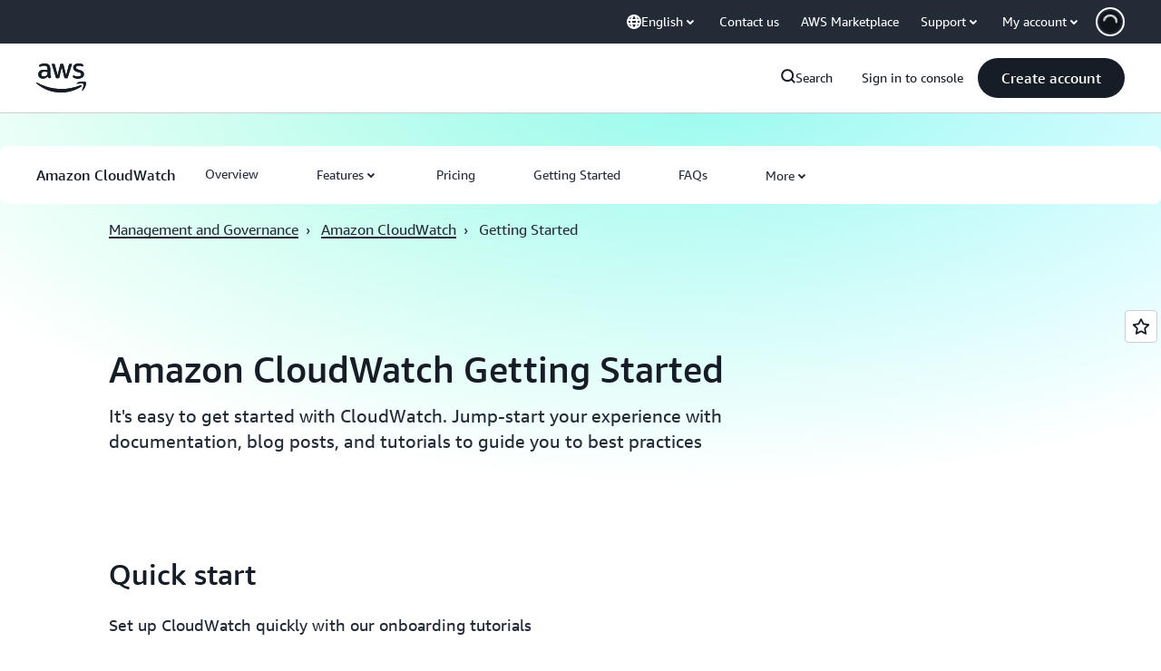

--- FILE ---
content_type: text/html;charset=utf-8
request_url: https://aws.amazon.com/cn/cloudwatch/getting-started/
body_size: 43058
content:
<!doctype html>
<html lang="en-US" data-static-assets="https://a0.awsstatic.com" class="aws-lng-en_US">
 <head> 
  <meta http-equiv="Content-Security-Policy" content="default-src 'self' data: https://a0.awsstatic.com https://prod.us-east-1.ui.gcr-chat.marketing.aws.dev; base-uri 'none'; connect-src 'self' https://*.analytics.console.aws.a2z.com https://*.aws.corrivium.live https://*.harmony.a2z.com https://*.marketing.aws.dev https://*.panorama.console.api.aws https://*.prod.chc-features.uxplatform.aws.dev https://*.us-east-1.prod.mrc-sunrise.marketing.aws.dev https://112-tzm-766.mktoresp.com https://112-tzm-766.mktoutil.com https://8810.clrt.ai https://a0.awsstatic.com https://a0.p.awsstatic.com https://a1.awsstatic.com https://amazonwebservices.d2.sc.omtrdc.net https://amazonwebservicesinc.tt.omtrdc.net https://api-v2.builderprofile.aws.dev https://api.regional-table.region-services.aws.a2z.com https://api.us-west-2.prod.pricing.aws.a2z.com https://artifacts.us-west-2.prod.plc.billing.aws.dev https://assets.storylane.io https://auth.aws.amazon.com https://aws.amazon.com https://aws.amazon.com/p/sf/ https://aws.demdex.net https://b0.p.awsstatic.com https://c0.b0.p.awsstatic.com https://calculator.aws https://chatbot-api.us-east-1.prod.mrc-sunrise.marketing.aws.dev https://chatbot-stream-api.us-east-1.prod.mrc-sunrise.marketing.aws.dev https://clientlogger.marketplace.aws.a2z.com https://cm.everesttech.net https://csml-plc-prod.us-west-2.api.aws/plc/csml/logging https://d0.awsstatic.com https://d0.m.awsstatic.com https://d1.awsstatic.com https://d1fgizr415o1r6.cloudfront.net https://d2bmgek65me099.cloudfront.net https://d2c.aws.amazon.com https://d3borx6sfvnesb.cloudfront.net https://dftu77xade0tc.cloudfront.net https://dpm.demdex.net https://edge.adobedc.net https://fls-na.amazon.com https://i18n-string.us-west-2.prod.pricing.aws.a2z.com https://iad.staging.prod.tv.awsstatic.com https://infra-api.us-east-1.prod.mrc-sunrise.marketing.aws.dev https://ingestion.aperture-public-api.feedback.console.aws.dev https://jhewqjrl5k.execute-api.us-west-2.amazonaws.com https://livechat-api.us-east-1.prod.mrc-sunrise.marketing.aws.dev https://log.clrt.ai https://pricing-table.us-west-2.prod.site.p.awsstatic.com https://prod-us-west-2.csp-report.marketing.aws.dev https://prod.log.shortbread.aws.dev https://prod.tools.shortbread.aws.dev https://prod.us-east-1.api.gcr-chat.marketing.aws.dev https://prod.us-east-1.rest-bot.gcr-chat.marketing.aws.dev https://prod.us-east-1.ui.gcr-chat.marketing.aws.dev https://public.lotus.awt.aws.a2z.com https://r0.m.awsstatic.com https://s0.awsstatic.com https://s3.amazonaws.com/aws-messaging-pricing-information/ https://s3.amazonaws.com/public-pricing-agc/ https://spot-bid-advisor.s3.amazonaws.com https://t0.m.awsstatic.com https://target.aws.amazon.com https://token.us-west-2.prod.site.p.awsstatic.com https://tv.awsstatic.com https://us-west-2.prod.cxm.marketing.aws.dev https://view-stage.us-west-2.prod.pricing.aws.a2z.com https://view-staging.us-east-1.prod.plc1-prod.pricing.aws.a2z.com https://vs.aws.amazon.com https://webchat-aws.clink.cn https://wrp.aws.amazon.com https://www.youtube-nocookie.com https://xcxrmtkxx5.execute-api.us-east-1.amazonaws.com/prod/ wss://*.transport.connect.us-east-1.amazonaws.com wss://prod.us-east-1.wss-bot.gcr-chat.marketing.aws.dev wss://webchat-aws.clink.cn; font-src 'self' data: https://a0.awsstatic.com https://f0.awsstatic.com https://fonts.gstatic.com https://prod.us-east-1.ui.gcr-chat.marketing.aws.dev; frame-src 'self' https://*.widget.console.aws.amazon.com https://aws.demdex.net https://aws.storylane.io https://c0.b0.p.awsstatic.com https://calculator.aws https://conversational-experience-worker.widget.console.aws.amazon.com/lotus/isolatedIFrame https://dpm.demdex.net https://pricing-table.us-west-2.prod.site.p.awsstatic.com https://token.us-west-2.prod.site.p.awsstatic.com https://www.youtube-nocookie.com; img-src 'self' blob: data: https://*.vidyard.com https://*.ytimg.com https://a0.awsstatic.com https://amazonwebservices.d2.sc.omtrdc.net https://app-pages.storylane.io https://avatars.builderprofile.aws.dev https://aws-quickstart.s3.amazonaws.com https://aws.amazon.com https://aws.demdex.net https://awsmedia.s3.amazonaws.com https://chat.us-east-1.prod.mrc-sunrise.marketing.aws.dev https://cm.everesttech.net https://cx0.m.awsstatic.com https://d1.awsstatic.com https://d1d1et6laiqoh9.cloudfront.net https://d2908q01vomqb2.cloudfront.net https://d2c.aws.amazon.com https://d2cpw7vd6a2efr.cloudfront.net https://d36cz9buwru1tt.cloudfront.net https://d7umqicpi7263.cloudfront.net https://docs.aws.amazon.com https://dpm.demdex.net https://fls-na.amazon.com https://google.ca https://google.co.in https://google.co.jp https://google.co.th https://google.co.uk https://google.com https://google.com.ar https://google.com.au https://google.com.br https://google.com.hk https://google.com.mx https://google.com.tr https://google.com.tw https://google.de https://google.es https://google.fr https://google.it https://google.nl https://google.pl https://google.ru https://iad.staging.prod.tv.awsstatic.com https://img.youtube.com https://marketingplatform.google.com https://media.amazonwebservices.com https://p.adsymptotic.com https://pages.awscloud.com https://prod.us-east-1.ui.gcr-chat.marketing.aws.dev https://s3.amazonaws.com/aws-quickstart/ https://ssl-static.libsyn.com https://static-cdn.jtvnw.net https://tv.awsstatic.com https://webchat-aws.clink.cn https://www.google.com https://www.linkedin.com https://yt3.ggpht.com; media-src 'self' blob: https://*.aws.corrivium.live https://*.libsyn.com https://a0.awsstatic.com https://anchor.fm https://awsmedia.s3.amazonaws.com https://awspodcastsiberiaent.s3.eu-west-3.amazonaws.com https://chat.us-east-1.prod.mrc-sunrise.marketing.aws.dev https://chtbl.com https://content.production.cdn.art19.com https://cx0.m.awsstatic.com https://d1.awsstatic.com https://d1hemuljm71t2j.cloudfront.net https://d1le29qyzha1u4.cloudfront.net https://d1oqpvwii7b6rh.cloudfront.net https://d1vo51ubqkiilx.cloudfront.net https://d1yyh5dhdgifnx.cloudfront.net https://d2908q01vomqb2.cloudfront.net https://d2a6igt6jhaluh.cloudfront.net https://d3ctxlq1ktw2nl.cloudfront.net https://d3h2ozso0dirfl.cloudfront.net https://dgen8gghn3u86.cloudfront.net https://dk261l6wntthl.cloudfront.net https://download.stormacq.com/aws/podcast/ https://dts.podtrac.com https://iad.staging.prod.tv.awsstatic.com https://media.amazonwebservices.com https://mktg-apac.s3-ap-southeast-1.amazonaws.com https://rss.art19.com https://s3-ap-northeast-1.amazonaws.com/aws-china-media/ https://tv.awsstatic.com https://www.buzzsprout.com; object-src 'none'; script-src 'sha256-MVByN41WXuZttfzESADJDOaX6LM709R7HjWyeq9RZg8=' 'nonce-rLlmeZu4C/P0VXUpht5+LjlGR5jqXY6DROYNXOropwI=' 'self' blob: https://*.cdn.console.awsstatic.com https://*.cdn.uis.awsstatic.com https://*.us-east-1.prod.mrc-sunrise.marketing.aws.dev https://a.b.cdn.console.awsstatic.com https://a0.awsstatic.com https://amazonwebservicesinc.tt.omtrdc.net https://artifacts.us-west-2.prod.plc.billing.aws.dev https://b0.p.awsstatic.com https://cdn.builderprofile.aws.dev https://cx0.m.awsstatic.com https://d0.m.awsstatic.com https://d2bmgek65me099.cloudfront.net https://d2c.aws.amazon.com https://googleads.g.doubleclick.net https://loader.us-east-1.prod.mrc-sunrise.marketing.aws.dev https://prod.us-east-1.ui.gcr-chat.marketing.aws.dev https://r0.m.awsstatic.com https://spot-price.s3.amazonaws.com https://static.doubleclick.net https://t0.m.awsstatic.com https://token.us-west-2.prod.site.p.awsstatic.com https://website.spot.ec2.aws.a2z.com https://www.google.com https://www.gstatic.com https://www.youtube.com/iframe_api https://www.youtube.com/s/player/; style-src 'self' 'unsafe-inline' https://a0.awsstatic.com https://assets.storylane.io https://b0.p.awsstatic.com https://cx0.m.awsstatic.com https://prod.us-east-1.ui.gcr-chat.marketing.aws.dev https://t0.m.awsstatic.com https://token.us-west-2.prod.site.p.awsstatic.com" data-report-uri="https://prod-us-west-2.csp-report.marketing.aws.dev/submit"> 
  <meta charset="UTF-8"> 
  <meta name="viewport" content="width=device-width, initial-scale=1.0"> 
  <link rel="preconnect" href="https://a0.awsstatic.com" crossorigin="anonymous"> 
  <link rel="dns-prefetch" href="https://a0.awsstatic.com"> 
  <link rel="dns-prefetch" href="https://d1.awsstatic.com"> 
  <link rel="dns-prefetch" href="https://amazonwebservicesinc.tt.omtrdc.net"> 
  <link rel="dns-prefetch" href="https://s0.awsstatic.com"> 
  <link rel="dns-prefetch" href="https://t0.awsstatic.com"> 
  <title>Getting Started with Amazon CloudWatch - Amazon Web Services</title> 
  <meta name="description" content="It's easy to get started with CloudWatch. Jump start your experience using documentation, blog posts, and tutorials intended to guide you to best practices."> 
  <link rel="canonical" href="https://aws.amazon.com/cloudwatch/getting-started/"> 
  <link rel="alternate" href="https://aws.amazon.com/cloudwatch/getting-started/" hreflang="en-us"> 
  <meta name="template" content="guidance"> 
  <meta property="og:type" content="website"> 
  <meta property="og:site_name" content="Amazon Web Services, Inc."> 
  <meta property="og:description" content="It's easy to get started with CloudWatch. Jump start your experience using documentation, blog posts, and tutorials intended to guide you to best practices."> 
  <meta property="og:title" content="Amazon CloudWatch getting started"> 
  <meta property="og:updated_time" content="2025-11-13T17:01:04.406-0800"> 
  <meta property="og:url" content="https://aws.amazon.com/cloudwatch/getting-started/"> 
  <meta property="og:locale" content="en_US"> 
  <meta property="og:locale:alternate" content="ar_SA"> 
  <meta property="og:locale:alternate" content="de_DE"> 
  <meta property="og:locale:alternate" content="es_ES"> 
  <meta property="og:locale:alternate" content="fr_FR"> 
  <meta property="og:locale:alternate" content="id_ID"> 
  <meta property="og:locale:alternate" content="it_IT"> 
  <meta property="og:locale:alternate" content="ja_JP"> 
  <meta property="og:locale:alternate" content="ko_KR"> 
  <meta property="og:locale:alternate" content="pt_BR"> 
  <meta property="og:locale:alternate" content="ru_RU"> 
  <meta property="og:locale:alternate" content="th_TH"> 
  <meta property="og:locale:alternate" content="tr_TR"> 
  <meta property="og:locale:alternate" content="vi_VN"> 
  <meta property="og:locale:alternate" content="zh_CN"> 
  <meta property="og:locale:alternate" content="zh_TW"> 
  <meta property="fb:pages" content="153063591397681"> 
  <meta property="twitter:card" content="summary"> 
  <meta property="twitter:site" content="@awscloud"> 
  <link rel="icon" type="image/ico" href="https://a0.awsstatic.com/libra-css/images/site/fav/favicon.ico"> 
  <link rel="shortcut icon" type="image/ico" href="https://a0.awsstatic.com/libra-css/images/site/fav/favicon.ico"> 
  <link rel="apple-touch-icon" sizes="57x57" href="https://a0.awsstatic.com/libra-css/images/site/touch-icon-iphone-114-smile.png"> 
  <link rel="apple-touch-icon" sizes="72x72" href="https://a0.awsstatic.com/libra-css/images/site/touch-icon-ipad-144-smile.png"> 
  <link rel="apple-touch-icon" sizes="114x114" href="https://a0.awsstatic.com/libra-css/images/site/touch-icon-iphone-114-smile.png"> 
  <link rel="apple-touch-icon" sizes="144x144" href="https://a0.awsstatic.com/libra-css/images/site/touch-icon-ipad-144-smile.png"> 
  <script type="application/json" id="target-mediator">
    {"pageLanguage":"en","supportedLanguages":["ar","cn","de","en","es","fr","id","it","jp","ko","pt","ru","th","tr","tw","vi"],"offerOrigin":"https://s0.awsstatic.com"}
</script> 
  <link rel="stylesheet" href="https://a0.awsstatic.com/libra-css/css/1.0.509/style-awsm-base.css"> 
  <link rel="stylesheet" href="https://a0.awsstatic.com/awsm-core/0.1.6/bundle/head.css"> 
  <script type="esms-options">{"noLoadEventRetriggers": true, "nonce":"rLlmeZu4C/P0VXUpht5+LjlGR5jqXY6DROYNXOropwI="}</script> 
  <script async src="https://a0.awsstatic.com/eb-csr/2.0.15/polyfills/es-module-shims/es-module-shims.js"></script> 
  <script type="importmap" data-head-renderable="true">{"imports":{"react":"https://a0.awsstatic.com/eb-csr/2.0.15/react/react.js","react/jsx-runtime":"https://a0.awsstatic.com/eb-csr/2.0.15/react/jsx-runtime.js","react-dom":"https://a0.awsstatic.com/eb-csr/2.0.15/react/react-dom.js","react-dom/server":"https://a0.awsstatic.com/eb-csr/2.0.15/react/server-browser.js","react-dom-server-browser":"https://a0.awsstatic.com/eb-csr/2.0.15/react/react-dom-server-browser.js","sanitize-html":"https://a0.awsstatic.com/eb-csr/2.0.15/sanitize-html/index.js","video.js":"https://a0.awsstatic.com/eb-csr/2.0.15/videojs/video.js","videojs-event-tracking":"https://a0.awsstatic.com/eb-csr/2.0.15/videojs/videojs-event-tracking.js","videojs-hotkeys":"https://a0.awsstatic.com/eb-csr/2.0.15/videojs/videojs-hotkeys.js","videojs-youtube":"https://a0.awsstatic.com/eb-csr/2.0.15/videojs/videojs-youtube.js","@amzn/awsmcc":"https://a0.awsstatic.com/awsmcc/1.0.1/bundle/index.js"}}</script> 
  <script type="application/json" id="aws-page-settings" data-head-renderable="true">{"supportedLanguages":["ar","cn","de","en","es","fr","id","it","jp","ko","pt","ru","th","tr","tw","vi"],"defaultLanguage":"en","logDataSet":"LIVE:PROD","logInstance":"PUB","csdsEndpoint":"https://d2c.aws.amazon.com/","isLoggingEnabled":true,"currentLanguage":"en-US","currentStage":"Prod","isRTL":false,"framework":"v3","drTemplateStoreHost":"https://t0.m.awsstatic.com","isBJS":false,"awstvVideoAPIOrigin":"//aws.amazon.com","awstvVideoAssetOrigin":"https://tv.awsstatic.com"}</script> 
  <script src="https://a0.awsstatic.com/awsm-core/0.1.6/bundle/gdeps.js"></script> 
  <script type="module" src="https://a0.awsstatic.com/awsm-core/0.1.6/bundle/head.js"></script> 
  <link rel="stylesheet" href="https://a0.awsstatic.com/eb-csr/2.0.15/orchestrate.css"> 
  <script type="module" async src="https://a0.awsstatic.com/eb-csr/2.0.15/orchestrate.js"></script> 
  <script type="module" async id="awsm-csa" data-awsm-csa-meta="{&quot;env&quot;:{&quot;stage&quot;:&quot;prod&quot;}}" src="https://d0.m.awsstatic.com/awsm-acslibs/1.0.0/bundle/index.js"></script> 
  <script src="https://a0.awsstatic.com/s_code/js/3.0/awshome_s_code.js"></script> 
  <script async data-js-script="target-mediator" src="https://a0.awsstatic.com/target/1.0.127/aws-target-mediator.js"></script> 
  <script async src="https://cx0.m.awsstatic.com/assets/clam/2.0.0/index.js"></script> 
  <script type="module" async src="https://cx0.m.awsstatic.com/assets/cwr/1.0.4/index.js"></script> 
  <meta name="baidu-site-verification" content="codeva-IAqCchMwW7"> 
  <meta name="360-site-verification" content="cbe5c6f0249e273e71fffd6d6580ce09"> 
  <meta name="shenma-site-verification" content="79b94bb338f010af876605819a332e19_1617844070"> 
  <meta name="sogou_site_verification" content="Ow8cCy3Hgq"> 
  <meta name="google-site-verification" content="XHghG81ulgiW-3EylGcF48sG28tBW5EH0bNUhgo_DrU"> 
  <meta name="msvalidate.01" content="6F92E52A288E266E30C2797ECB5FCCF3"> 
  <link data-eb-tpl-style="" href="https://t0.m.awsstatic.com/tmpl/awsm-rt/esm/templates/rt-global-nav/1.0.0/rt-global-nav.096e0ce5c4.css" rel="stylesheet" type="text/css"> 
  <link data-eb-tpl-style="" href="https://t0.m.awsstatic.com/tmpl/awsm-rt/esm/templates/rt-live-hero/1.0.0/rt-live-hero.6e07135e7b.css" rel="stylesheet" type="text/css"> 
  <link data-eb-tpl-style="" href="https://t0.m.awsstatic.com/tmpl/awsm-rt/esm/templates/rt-subnav/1.0.0/rt-subnav.afcc9206b5.css" rel="stylesheet" type="text/css"> 
  <link data-eb-tpl-style="" href="https://t0.m.awsstatic.com/tmpl/awsm-rt/esm/templates/rt-footer/1.0.0/rt-footer.ff4bb27d37.css" rel="stylesheet" type="text/css"> 
  <link data-eb-tpl-style="" href="https://t0.m.awsstatic.com/tmpl/awsm-rt/esm/templates/rt-relevant-content-collection/1.1.0/rt-relevant-content-collection.26af23a8dd.css" rel="stylesheet" type="text/css"> 
  <link data-eb-tpl-style="" href="https://t0.m.awsstatic.com/tmpl/awsm-rt/esm/templates/rt-da-deluxe-card-collection/1.0.0/rt-da-deluxe-card-collection.b0cfa5990e.css" rel="stylesheet" type="text/css"> 
 </head> 
 <body class="awsm page basicpage " id="page-ef32a406b6" data-cmp-link-accessibility-enabled data-cmp-link-accessibility-text="opens in a new tab"> 
  <script id="awsc-panorama-bundle" type="text/javascript" src="https://prod.pa.cdn.uis.awsstatic.com/panorama-nav-init.js" data-config="{&quot;appEntity&quot;:&quot;aws-marketing&quot;,&quot;region&quot;:&quot;us-west-1&quot;,&quot;service&quot;:&quot;global-site&quot;,&quot;trackerConstants&quot;:{&quot;cookieDomain&quot;:&quot;aws.amazon.com&quot;}}" async="true"></script> 
  <a aria-label="Skip to main content link" class="m-sr-only m-sr-only-focusable m-skip-el" href="#aws-page-content-main" id="aws-page-skip-to-main">Skip to main content</a> 
  <div class="header htlwrapper m-global-header"> 
   <div data-custom-params="{}" data-trk-params="{}"> 
    <div data-eb-slot="awsm-c60c8c66-1ac9-4fb7-a234-47aeddd855af" data-eb-slot-meta="{'version':'1.0','slotId':'awsm-c60c8c66-1ac9-4fb7-a234-47aeddd855af','experienceId':'a03b8e72-da5a-4bef-837f-f8e0558920a2','allowBlank':false,'hasAltExp':false,'isRTR':false,'dataKey':'null','filters':{'limit':15,'query':'tag \u003d \'global-nav#global-nav-items\''}}"> 
     <div data-eb-tpl-n="awsm-rt/rt-global-nav" data-eb-tpl-v="1.0.0" data-eb-ce="" data-eb-c-scope="c60c8c66-1ac9-4fb7-a234-47aeddd855af" data-eb-d-scope="INLINE" data-eb-locale="en-US" data-eb-784e8193="" data-eb-ssr-ce="" data-eb-tpl-ns="awsmRT" data-eb-hydrated="pending"> 
      <script type="application/json">{"data":{"items":[{"fields":{"globalNav":"{\"dark\":false,\"logoAlt\":\"AWS\",\"logoLink\":\"https://aws.amazon.com/?nc2\\u003dh_home\",\"searchURL\":\"api\",\"createAccountButtonLabel\":\"Create account\",\"createAccountButtonURL\":\"https://portal.aws.amazon.com/gp/aws/developer/registration/index.html?nc2\\u003dh_su\\u0026src\\u003dheader_signup\",\"signinLabel\":\"Sign in to console\",\"signinURL\":\"https://console.aws.amazon.com/console/home/?nc2\\u003dh_si\\u0026src\\u003dheader-signin\",\"showFeedback\":true,\"schemaVersion\":2.0,\"items\":[{\"name\":\"re:Invent\",\"linkURL\":\"https://reinvent.awsevents.com/?nc2\\u003dh_l1_f\\u0026trk\\u003dc775b40b-0f43-4b55-9eb1-a0ef0787360c\",\"variant\":\"featured\"},{\"name\":\"Discover AWS\",\"columnsLayout\":\"3-1\",\"linkURL\":\"\",\"columns\":[{\"heading\":\"Explore topics\",\"subheading\":\"\",\"type\":\"ListColumn\",\"discoverCards\":[{\"title\":\"Experience AWS re:Invent virtually\",\"badge\":\"Event\",\"hyperLink\":\"https://reinvent.awsevents.com/livestream/?nc2\\u003dh_dsc_ex_s1\\u0026trk\\u003dc775b40b-0f43-4b55-9eb1-a0ef0787360c\",\"imageSrc\":\"https://d1.awsstatic.com/onedam/marketing-channels/website/aws/en_US/global-nav/m9y25-discover-aws-reinvent-session-catalog.0f0f06f8b5f05d7c8f32a8dd40ab11e2b2e6e5de.jpg\",\"imageAlt\":\"An abstract image\"},{\"title\":\"Meet Project Rainier: One of the world\\u0027s largest AI compute clusters\",\"badge\":\"Now available\",\"hyperLink\":\"https://www.aboutamazon.com/news/aws/aws-project-rainier-ai-trainium-chips-compute-cluster?nc2\\u003dh_dsc_ex_s2\",\"imageSrc\":\"https://d1.awsstatic.com/onedam/marketing-channels/website/aws/en_US/global-nav/m10y25-discover-reinvent-builder-track.0de783e01bc5a82eedbea69e1ce7e3ab78a1ee3d.jpg\",\"imageAlt\":\"An abstract image\"},{\"title\":\"Agentic AI-powered digital workspace for business users\",\"badge\":\"Now available\",\"hyperLink\":\"https://aws.amazon.com/quicksuite?nc2\\u003dh_dsc_ex_s3\",\"imageSrc\":\"https://d1.awsstatic.com/onedam/marketing-channels/website/aws/en_US/global-nav/m10y25-discover-amazon-quick-suite.317c8c1184eaeee1b96aac3cd3c9305d287957b4.jpg\",\"imageAlt\":\"An abstract image\"}],\"items\":[{\"title\":\"Explore re:Invent: A guide to keynotes, sessions, and experiences\",\"eyebrow\":\"Event\",\"hyperLink\":\"https://reinvent.awsevents.com/agenda/?nc2\\u003dh_dsc_ex_s4\\u0026trk\\u003dc775b40b-0f43-4b55-9eb1-a0ef0787360c\"},{\"title\":\"The AI dream team: AWS and the NBA tip off a new era\",\"eyebrow\":\"AWS powers every dunk\",\"hyperLink\":\"https://aws.amazon.com/sports/nba/?nc2\\u003dh_dsc_ex_s5\"},{\"title\":\"Amazon Bedrock AgentCore is now generally available\",\"eyebrow\":\"Now available\",\"hyperLink\":\"https://aws.amazon.com/bedrock/agentcore/?nc2\\u003dh_dsc_ex_s6\"}],\"hyperLinks\":[{\"hyperlinkUrl\":\"https://aws.amazon.com/new/?nc2\\u003dh_dsc_new\",\"hyperlinkText\":\"News \\u0026 announcements\"},{\"hyperlinkUrl\":\"https://aws.amazon.com/blogs/?nc2\\u003dh_dsc_blg\",\"hyperlinkText\":\"AWS blog\"}]},{\"heading\":\"Experience AWS re:Invent\",\"subheading\":\"re:Invent 2025: Experience the latest AWS innovations, peer-to-peer learning, expert-led discussions, and invaluable networking opportunities.\",\"imageSrc\":\"https://d1.awsstatic.com/onedam/marketing-channels/website/aws/en_US/global-nav/m10y25-discover-reinvent-right-column.9753e12575fc63974ed2131d8d987e82a76fa0d0.jpg\",\"imageAlt\":\"an abstract illustration\",\"type\":\"FeaturedColumn\",\"hyperLinks\":[{\"hyperlinkUrl\":\"https://reinvent.awsevents.com/?nc2\\u003dh_dsc_aa_re\\u0026trk\\u003dc775b40b-0f43-4b55-9eb1-a0ef0787360c\",\"hyperlinkText\":\"Explore the event\"},{\"hyperlinkUrl\":\"https://aws.amazon.com/what-is-aws/?nc2\\u003dh_dsc_aa_wtaws\",\"hyperlinkText\":\"Why AWS\"},{\"hyperlinkUrl\":\"https://aws.amazon.com/getting-started/?nc2\\u003dh_dsc_aa_gs\",\"hyperlinkText\":\"Getting Started\"},{\"hyperlinkUrl\":\"https://aws.amazon.com/security/?nc2\\u003dh_dsc_aa_sec\",\"hyperlinkText\":\"Security\"},{\"hyperlinkUrl\":\"https://aws.amazon.com/compliance/?nc2\\u003dh_dsc_aa_cmp\",\"hyperlinkText\":\"Compliance\"},{\"hyperlinkUrl\":\"https://aws.amazon.com/trust-center/?nc2\\u003dh_dsc_aa_trc\",\"hyperlinkText\":\"Trust Center\"},{\"hyperlinkUrl\":\"https://aws.amazon.com/sustainability/?nc2\\u003dh_dsc_aa_sus\",\"hyperlinkText\":\"Sustainability\"},{\"hyperlinkText\":\"Global Infrastructure\",\"hyperlinkUrl\":\"https://aws.amazon.com/about-aws/global-infrastructure/?nc2\\u003dh_dsc_aa_gi\"}]}]},{\"name\":\"Products\",\"columnsLayout\":\"1-3\",\"linkURL\":\"\",\"subNav\":[{\"name\":\"Featured Products\",\"linkURL\":\"\",\"columns\":[{\"heading\":\"Featured Products\",\"subheading\":\"Get started with one of these featured services or browse all\",\"hyperlinkText\":\"Browse all products\",\"hyperlinkUrl\":\"https://aws.amazon.com/products/?nc2\\u003dh_prod_fs_prod\",\"type\":\"ListColumn\",\"items\":[{\"title\":\"Amazon Quick Suite\",\"body\":\"Digital workspace that unifies AI agents for research, business insights, and automation\",\"hyperLink\":\"https://aws.amazon.com/quicksuite/?nc2\\u003dh_prod_fs_qksu\"},{\"title\":\"Transform\",\"body\":\"Agentic AI to accelerate modernization of .NET, mainframe, and VMware workloads\",\"hyperLink\":\"https://aws.amazon.com/transform/?nc2\\u003dh_prod_fs_trns\"},{\"title\":\"Aurora\",\"body\":\"Serverless relational database service for PostgreSQL, MySQL, and DSQL\",\"hyperLink\":\"https://aws.amazon.com/rds/aurora/?nc2\\u003dh_prod_fs_aa\"},{\"title\":\"Amazon Bedrock\",\"body\":\"The end-to-end platform for building generative AI applications and agents\",\"hyperLink\":\"https://aws.amazon.com/bedrock/?nc2\\u003dh_prod_fs_br\"},{\"title\":\"Amazon Connect\",\"body\":\"AI-native omnichannel cloud contact center\",\"hyperLink\":\"https://aws.amazon.com/connect/?nc2\\u003dh_prod_fs_cnct\"},{\"title\":\"EC2\",\"body\":\"Secure and resizable compute capacity for virtually any workload\",\"hyperLink\":\"https://aws.amazon.com/ec2/?nc2\\u003dh_prod_fs_ec2\"},{\"title\":\"Nova\",\"body\":\"Foundation models delivering frontier intelligence and top price performance\",\"hyperLink\":\"https://aws.amazon.com/ai/generative-ai/nova/?nc2\\u003dh_prod_fs_nov\"},{\"title\":\"SageMaker\",\"body\":\"The center for all your data, analytics, and AI\",\"hyperLink\":\"https://aws.amazon.com/sagemaker/?nc2\\u003dh_prod_fs_sgm\"},{\"title\":\"S3\",\"body\":\"Virtually unlimited secure object storage for AI, analytics, and archives\",\"hyperLink\":\"https://aws.amazon.com/s3/?nc2\\u003dh_prod_fs_s3\"}],\"resourceCards\":[{\"title\":\"What’s new\",\"body\":\"Explore new capabilities and the latest technologies\",\"hyperLink\":\"https://aws.amazon.com/new/?nc2\\u003dh_rc_new\",\"imageSrc\":\"https://d1.awsstatic.com/onedam/marketing-channels/website/aws/en_US/global-nav/aws-library_illustration_culture_2_1200.77dd122bde9af49ea0c09cdc009c193866f62ad7.jpg\",\"imageAlt\":\"alt\",\"background\":true},{\"title\":\"Customer success stories\",\"body\":\"Learn how customers around the world accelerate their cloud\",\"hyperLink\":\"https://aws.amazon.com/solutions/case-studies/?nc2\\u003dh_rc_cs\",\"imageSrc\":\"https://d1.awsstatic.com/onedam/marketing-channels/website/aws/en_US/global-nav/aws-library_illustration_culture_11_1200.29c48d4e742090396f61d0c5d5eec4ea8d714817.jpg\",\"imageAlt\":\"alt\",\"background\":true}]}]},{\"name\":\"Analytics\",\"linkURL\":\"\",\"columns\":[{\"heading\":\"Analytics\",\"subheading\":\"Optimize performance and scale for analytics and AI workloads\",\"hyperlinkText\":\"Go to Analytics hub\",\"hyperlinkUrl\":\"https://aws.amazon.com/big-data/datalakes-and-analytics/?nc2\\u003dh_prod_an_hub\",\"type\":\"ListColumn\",\"items\":[{\"title\":\"Athena\",\"body\":\"Service to query data in S3 using SQL\",\"hyperLink\":\"https://aws.amazon.com/athena/?nc2\\u003dh_prod_an_ath\"},{\"title\":\"AWS EMR\",\"body\":\"Easily run big data frameworks\",\"hyperLink\":\"https://aws.amazon.com/emr/?nc2\\u003dh_prod_an_emr\"},{\"title\":\"Glue\",\"body\":\"Simple, scalable, and serverless data integration\",\"hyperLink\":\"https://aws.amazon.com/glue/?nc2\\u003dh_prod_an_glu\"},{\"title\":\"Managed Streaming for Apache Kafka\",\"body\":\"Fully managed Apache Kafka service\",\"hyperLink\":\"https://aws.amazon.com/msk/?nc2\\u003dh_prod_an_msak\"},{\"title\":\"OpenSearch Service\",\"body\":\"Search and analytics engine for log, text, and trace data\",\"hyperLink\":\"https://aws.amazon.com/opensearch-service/?nc2\\u003dh_prod_an_es\"},{\"title\":\"QuickSight\",\"body\":\"Fast business analytics service\",\"hyperLink\":\"https://aws.amazon.com/quicksight/?nc2\\u003dh_prod_an_qs\"},{\"title\":\"Redshift\",\"body\":\"Fast, simple, cost-effective data warehousing\",\"hyperLink\":\"https://aws.amazon.com/redshift/?nc2\\u003dh_prod_an_rs\"},{\"title\":\"SageMaker\",\"body\":\"The center for all your data, analytics, and AI\",\"hyperLink\":\"https://aws.amazon.com/sagemaker/?nc2\\u003dh_prod_an_sgm\"}],\"browseAllItem\":{\"title\":\"Browse all Analytics products\",\"hyperLink\":\"https://aws.amazon.com/big-data/datalakes-and-analytics/?nc2\\u003dh_prod_an_hub\"},\"resourceCards\":[{\"title\":\"What\\u0027s new\",\"body\":\"Explore new capabilities and the latest technologies\",\"hyperLink\":\"https://aws.amazon.com/new/?nc2\\u003dh_rc_new\",\"imageSrc\":\"https://d1.awsstatic.com/onedam/marketing-channels/website/aws/en_US/global-nav/aws-library_illustration_culture_2_1200.77dd122bde9af49ea0c09cdc009c193866f62ad7.jpg\",\"imageAlt\":\"alt\",\"background\":true},{\"title\":\"Customer success stories\",\"body\":\"Learn how customers around the world accelerate their cloud\",\"hyperLink\":\"https://aws.amazon.com/solutions/case-studies/?nc2\\u003dh_rc_cs\",\"imageSrc\":\"https://d1.awsstatic.com/onedam/marketing-channels/website/aws/en_US/global-nav/aws-library_illustration_culture_11_1200.29c48d4e742090396f61d0c5d5eec4ea8d714817.jpg\",\"imageAlt\":\"alt\",\"background\":true}]}]},{\"name\":\"Application Integration\",\"linkURL\":\"\",\"columns\":[{\"heading\":\"Application Integration\",\"subheading\":\"Integrate distributed systems and serverless applications with less code\",\"hyperlinkText\":\"Go to Application Integration hub\",\"hyperlinkUrl\":\"https://aws.amazon.com/products/application-integration/?nc2\\u003dh_prod_ap_hub\",\"type\":\"ListColumn\",\"items\":[{\"title\":\"API Gateway\",\"body\":\"Fully managed service to secure and scale RESTful APIs\",\"hyperLink\":\"https://aws.amazon.com/api-gateway/?nc2\\u003dh_prod_ap_apig\"},{\"title\":\"AppFlow\",\"body\":\"No-code integration for SaaS apps \\u0026 AWS services\",\"hyperLink\":\"https://aws.amazon.com/appflow/?nc2\\u003dh_prod_ap_af\"},{\"title\":\"AppSync\",\"body\":\"Connects applications to events, data, and AI models with GraphQL\",\"hyperLink\":\"https://aws.amazon.com/appsync/?nc2\\u003dh_prod_ap_apps\"},{\"title\":\"EventBridge\",\"body\":\"Builds event-driven apps at scale across AWS, SaaS or existing systems\",\"hyperLink\":\"https://aws.amazon.com/eventbridge/?nc2\\u003dh_prod_ap_eb\"},{\"title\":\"MQ\",\"body\":\"Managed message broker service\",\"hyperLink\":\"https://aws.amazon.com/amazon-mq/?nc2\\u003dh_prod_ap_mq\"},{\"title\":\"Simple Notification Service (SNS)\",\"body\":\"Pub/sub, SMS, email, and mobile push notifications\",\"hyperLink\":\"https://aws.amazon.com/sns/?nc2\\u003dh_prod_ap_sns\"},{\"title\":\"Simple Queue Service (SQS)\",\"body\":\"Managed message queues\",\"hyperLink\":\"https://aws.amazon.com/sqs/?nc2\\u003dh_prod_ap_sqs\"},{\"title\":\"Step Functions\",\"body\":\"Visual workflows for distributed applications\",\"hyperLink\":\"https://aws.amazon.com/step-functions/?nc2\\u003dh_prod_ap_stf\"}],\"browseAllItem\":{\"title\":\"Browse all Application Integration products\",\"hyperLink\":\"https://aws.amazon.com/products/application-integration/?nc2\\u003dh_prod_ap_hub\"},\"resourceCards\":[{\"title\":\"What\\u0027s new\",\"body\":\"Explore new capabilities and the latest technologies\",\"hyperLink\":\"https://aws.amazon.com/new/?nc2\\u003dh_rc_new\",\"imageSrc\":\"https://d1.awsstatic.com/onedam/marketing-channels/website/aws/en_US/global-nav/aws-library_illustration_culture_2_1200.77dd122bde9af49ea0c09cdc009c193866f62ad7.jpg\",\"imageAlt\":\"alt\",\"background\":true},{\"title\":\"Customer success stories\",\"body\":\"Learn how customers around the world accelerate their cloud\",\"hyperLink\":\"https://aws.amazon.com/solutions/case-studies/?nc2\\u003dh_rc_cs\",\"imageSrc\":\"https://d1.awsstatic.com/onedam/marketing-channels/website/aws/en_US/global-nav/aws-library_illustration_culture_11_1200.29c48d4e742090396f61d0c5d5eec4ea8d714817.jpg\",\"imageAlt\":\"alt\",\"background\":true}]}]},{\"name\":\"Artificial Intelligence\",\"linkURL\":\"\",\"columns\":[{\"heading\":\"Artificial Intelligence\",\"subheading\":\"Build and scale the next wave of AI innovation on AWS\",\"hyperlinkText\":\"Go to Artificial Intelligence hub\",\"hyperlinkUrl\":\"https://aws.amazon.com/ai/?nc2\\u003dh_prod_ai_hub\",\"type\":\"ListColumn\",\"items\":[{\"title\":\"Amazon Bedrock\",\"body\":\"The end-to-end platform for building generative AI applications and agents\",\"hyperLink\":\"https://aws.amazon.com/bedrock/?nc2\\u003dh_prod_ai_br\"},{\"title\":\"Amazon Bedrock AgentCore\",\"body\":\"Comprehensive agentic platform to accelerate agents to production using any framework or model\",\"hyperLink\":\"https://aws.amazon.com/bedrock/agentcore/?nc2\\u003dh_prod_ai_brac\"},{\"title\":\"Amazon Connect\",\"body\":\"AI-native omnichannel cloud contact center\",\"hyperLink\":\"https://aws.amazon.com/connect/?nc2\\u003dh_prod_ai_cnct\"},{\"title\":\"Inferentia\",\"body\":\"Machine learning inference chip\",\"hyperLink\":\"https://aws.amazon.com/ai/machine-learning/inferentia/?nc2\\u003dh_prod_ai_inf\"},{\"title\":\"Amazon Q\",\"body\":\"Generative AI-powered assistant for work\",\"hyperLink\":\"https://aws.amazon.com/q/?nc2\\u003dh_prod_ai_q\"},{\"title\":\"Nova\",\"body\":\"Foundation models delivering frontier intelligence and top price performance\",\"hyperLink\":\"https://aws.amazon.com/ai/generative-ai/nova/?nc2\\u003dh_prod_ai_nov\"},{\"title\":\"SageMaker\",\"body\":\"Managed service to build, train, and deploy ML and foundation models\",\"hyperLink\":\"https://aws.amazon.com/sagemaker-ai/?nc2\\u003dh_prod_ai_sgm\"},{\"title\":\"Trainium\",\"body\":\"High-performance, low-cost AI chips for deep learning and generative AI training\",\"hyperLink\":\"https://aws.amazon.com/ai/machine-learning/trainium/?nc2\\u003dh_prod_ai_trn\"}],\"browseAllItem\":{\"title\":\"Browse all Artificial Intelligence products\",\"hyperLink\":\"https://aws.amazon.com/ai/?nc2\\u003dh_prod_ai_hub\"},\"resourceCards\":[{\"title\":\"What\\u0027s new\",\"body\":\"Explore new capabilities and the latest technologies\",\"hyperLink\":\"https://aws.amazon.com/new/?nc2\\u003dh_rc_new\",\"imageSrc\":\"https://d1.awsstatic.com/onedam/marketing-channels/website/aws/en_US/global-nav/aws-library_illustration_culture_2_1200.77dd122bde9af49ea0c09cdc009c193866f62ad7.jpg\",\"imageAlt\":\"alt\",\"background\":true},{\"title\":\"Customer success stories\",\"body\":\"Learn how customers around the world accelerate their cloud\",\"hyperLink\":\"https://aws.amazon.com/solutions/case-studies/?nc2\\u003dh_rc_cs\",\"imageSrc\":\"https://d1.awsstatic.com/onedam/marketing-channels/website/aws/en_US/global-nav/aws-library_illustration_culture_11_1200.29c48d4e742090396f61d0c5d5eec4ea8d714817.jpg\",\"imageAlt\":\"alt\",\"background\":true}]}]},{\"name\":\"Business Applications\",\"linkURL\":\"\",\"columns\":[{\"heading\":\"Business Applications\",\"subheading\":\"Cloud and native applications built on and by AWS\",\"hyperlinkText\":\"Go to Business Applications hub\",\"hyperlinkUrl\":\"https://aws.amazon.com/business-applications/?nc2\\u003dh_prod_ba_hub\",\"type\":\"ListColumn\",\"items\":[{\"title\":\"Amazon Connect\",\"body\":\"AI-native omnichannel cloud contact center\",\"hyperLink\":\"https://aws.amazon.com/connect/?nc2\\u003dh_prod_ba_cnct\"},{\"title\":\"Just Walk Out\",\"body\":\"Check-out free autonomous retail\",\"hyperLink\":\"https://aws.amazon.com/just-walk-out/?nc2\\u003dh_prod_ba_jwo\"},{\"title\":\"Amazon Quick Suite\",\"body\":\"Digital workspace that unifies AI agents for research, business insights, and automation\",\"hyperLink\":\"https://aws.amazon.com/quicksuite/?nc2\\u003dh_prod_ba_qksu\"},{\"title\":\"QuickSight\",\"body\":\"Fast business analytics service\",\"hyperLink\":\"https://aws.amazon.com/quicksight/?nc2\\u003dh_prod_ba_qs\"},{\"title\":\"Simple Email Service (SES)\",\"body\":\"High-scale inbound and outbound email service\",\"hyperLink\":\"https://aws.amazon.com/ses/?nc2\\u003dh_prod_ba_ses\"},{\"title\":\"AWS Supply Chain\",\"body\":\"AI application to improve visibility and planning\",\"hyperLink\":\"https://aws.amazon.com/aws-supply-chain/?nc2\\u003dh_prod_ba_sc\"},{\"title\":\"Wickr\",\"body\":\"End-to-end encrypted communications\",\"hyperLink\":\"https://aws.amazon.com/wickr/?nc2\\u003dh_prod_ba_wkr\"},{\"title\":\"WorkSpaces\",\"body\":\"Virtual desktops, secure web browsers, and application streaming\",\"hyperLink\":\"https://aws.amazon.com/workspaces-family/workspaces/?nc2\\u003dh_prod_ba_ws\"}],\"browseAllItem\":{\"title\":\"Browse all Business Applications\",\"hyperLink\":\"https://aws.amazon.com/business-applications/?nc2\\u003dh_prod_ba_hub\"},\"resourceCards\":[{\"title\":\"What\\u0027s new\",\"body\":\"Explore new capabilities and the latest technologies\",\"hyperLink\":\"https://aws.amazon.com/new/?nc2\\u003dh_rc_new\",\"imageSrc\":\"https://d1.awsstatic.com/onedam/marketing-channels/website/aws/en_US/global-nav/aws-library_illustration_culture_2_1200.77dd122bde9af49ea0c09cdc009c193866f62ad7.jpg\",\"imageAlt\":\"alt\",\"background\":true},{\"title\":\"Customer success stories\",\"body\":\"Learn how customers around the world accelerate their cloud\",\"hyperLink\":\"https://aws.amazon.com/solutions/case-studies/?nc2\\u003dh_rc_cs\",\"imageSrc\":\"https://d1.awsstatic.com/onedam/marketing-channels/website/aws/en_US/global-nav/aws-library_illustration_culture_11_1200.29c48d4e742090396f61d0c5d5eec4ea8d714817.jpg\",\"imageAlt\":\"alt\",\"background\":true}]}]},{\"name\":\"Compute\",\"linkURL\":\"\",\"columns\":[{\"heading\":\"Compute\",\"subheading\":\"Run instances, containers, and serverless computing\",\"hyperlinkText\":\"Go to Compute hub\",\"hyperlinkUrl\":\"https://aws.amazon.com/products/compute/?nc2\\u003dh_prod_cp_hub\",\"type\":\"ListColumn\",\"sections\":[{\"heading\":\"Instances\",\"items\":[{\"title\":\"EC2\",\"body\":\"Virtual servers with full control over compute resources\",\"hyperLink\":\"https://aws.amazon.com/ec2/?nc2\\u003dh_prod_cp_ec2\"},{\"title\":\"Elastic Beanstalk\",\"body\":\"Easily migrates, deploys, and scales full-stack applications on AWS\",\"hyperLink\":\"https://aws.amazon.com/elasticbeanstalk/?nc2\\u003dh_prod_cp_ebst\"}]},{\"heading\":\"Containers\",\"items\":[{\"title\":\"Elastic Container Service (ECS)\",\"body\":\"Fully managed AWS native container orchestration service\",\"hyperLink\":\"https://aws.amazon.com/ecs/?nc2\\u003dh_prod_cp_ecs\"},{\"title\":\"Elastic Kubernetes Service (EKS)\",\"body\":\"Managed Kubernetes service for running containerized applications\",\"hyperLink\":\"https://aws.amazon.com/eks/?nc2\\u003dh_prod_cp_eks\"}]},{\"heading\":\"Serverless\",\"items\":[{\"title\":\"Lambda\",\"body\":\"Service for running code without thinking about servers or clusters\",\"hyperLink\":\"https://aws.amazon.com/lambda/?nc2\\u003dh_prod_cp_lbd\"}]}],\"browseAllItem\":{\"title\":\"Browse all Compute products\",\"hyperLink\":\"https://aws.amazon.com/products/compute/?nc2\\u003dh_prod_cp_hub\"},\"resourceCards\":[{\"title\":\"What\\u0027s new\",\"body\":\"Explore new capabilities and the latest technologies\",\"hyperLink\":\"https://aws.amazon.com/new/?nc2\\u003dh_rc_new\",\"imageSrc\":\"https://d1.awsstatic.com/onedam/marketing-channels/website/aws/en_US/global-nav/aws-library_illustration_culture_2_1200.77dd122bde9af49ea0c09cdc009c193866f62ad7.jpg\",\"imageAlt\":\"alt\",\"background\":true},{\"title\":\"Customer success stories\",\"body\":\"Learn how customers around the world accelerate their cloud\",\"hyperLink\":\"https://aws.amazon.com/solutions/case-studies/?nc2\\u003dh_rc_c\",\"imageSrc\":\"https://d1.awsstatic.com/onedam/marketing-channels/website/aws/en_US/global-nav/aws-library_illustration_culture_11_1200.29c48d4e742090396f61d0c5d5eec4ea8d714817.jpg\",\"imageAlt\":\"alt\",\"background\":true}]}]},{\"name\":\"Contact Center\",\"linkURL\":\"\",\"columns\":[{\"heading\":\"Contact Center\",\"subheading\":\"Transform customer experiences without compromising on cost\",\"hyperlinkText\":\"Go to Contact Center hub\",\"hyperlinkUrl\":\"https://aws.amazon.com/connect/?nc2\\u003dh_prod_cc_cnct\",\"type\":\"ListColumn\",\"items\":[{\"title\":\"Amazon Connect\",\"body\":\"AI-native omnichannel cloud contact center\",\"hyperLink\":\"https://aws.amazon.com/connect/?nc2\\u003dh_prod_cc_cnct\"}],\"resourceCards\":[{\"title\":\"What\\u0027s new\",\"body\":\"Explore new capabilities and the latest technologies\",\"hyperLink\":\"https://aws.amazon.com/new/?nc2\\u003dh_rc_new\",\"imageSrc\":\"https://d1.awsstatic.com/onedam/marketing-channels/website/aws/en_US/global-nav/aws-library_illustration_culture_2_1200.77dd122bde9af49ea0c09cdc009c193866f62ad7.jpg\",\"imageAlt\":\"alt\",\"background\":true},{\"title\":\"Customer success stories\",\"body\":\"Learn how customers around the world accelerate their cloud\",\"hyperLink\":\"https://aws.amazon.com/solutions/case-studies/?nc2\\u003dh_rc_cs\",\"imageSrc\":\"https://d1.awsstatic.com/onedam/marketing-channels/website/aws/en_US/global-nav/aws-library_illustration_culture_11_1200.29c48d4e742090396f61d0c5d5eec4ea8d714817.jpg\",\"imageAlt\":\"alt\",\"background\":true}]}]},{\"name\":\"Databases\",\"linkURL\":\"\",\"columns\":[{\"heading\":\"Databases\",\"subheading\":\"Power AI and data-driven applications at any scale\",\"hyperlinkText\":\"Go to Databases hub\",\"hyperlinkUrl\":\"https://aws.amazon.com/products/databases/?nc2\\u003dh_prod_db_hub\",\"type\":\"ListColumn\",\"items\":[{\"title\":\"Aurora\",\"body\":\"Serverless relational database service for PostgreSQL, MySQL, and DSQL\",\"hyperLink\":\"https://aws.amazon.com/rds/aurora/?nc2\\u003dh_prod_db_aa\"},{\"title\":\"DocumentDB (with MongoDB compatibility)\",\"body\":\"Serverless MongoDB-API compatible document database service\",\"hyperLink\":\"https://aws.amazon.com/documentdb/?nc2\\u003dh_prod_db_doc\"},{\"title\":\"DynamoDB\",\"body\":\"Serverless distributed NoSQL database for workloads at any scale\",\"hyperLink\":\"https://aws.amazon.com/dynamodb/?nc2\\u003dh_prod_db_ddb\"},{\"title\":\"ElastiCache\",\"body\":\"Serverless cache with Valkey-, Memcached-, and Redis OSS-compatibility\",\"hyperLink\":\"https://aws.amazon.com/elasticache/?nc2\\u003dh_prod_db_elc\"},{\"title\":\"MemoryDB\",\"body\":\"Fully managed, in-memory database with Valkey- and Redis OSS-compatibility\",\"hyperLink\":\"https://aws.amazon.com/memorydb/?nc2\\u003dh_prod_db_memdb\"},{\"title\":\"Neptune\",\"body\":\"Serverless graph database and fully managed graph analytics\",\"hyperLink\":\"https://aws.amazon.com/neptune/?nc2\\u003dh_prod_db_nep\"},{\"title\":\"Oracle Database@AWS\",\"body\":\"Oracle Databases, RAC, and applications deployed in AWS datacenters\",\"hyperLink\":\"https://aws.amazon.com/marketplace/featured-seller/oracle/?nc2\\u003dh_prod_db_ora\"},{\"title\":\"Relational Database Service (RDS)\",\"body\":\"Fully managed database service for popular relational database engines\",\"hyperLink\":\"https://aws.amazon.com/rds/?nc2\\u003dh_prod_db_rds\"}],\"browseAllItem\":{\"title\":\"Browse all Database products\",\"hyperLink\":\"https://aws.amazon.com/products/databases/?nc2\\u003dh_prod_db_hub\"},\"resourceCards\":[{\"title\":\"What\\u0027s new\",\"body\":\"Explore new capabilities and the latest technologies\",\"hyperLink\":\"https://aws.amazon.com/new/?nc2\\u003dh_rc_new\",\"imageSrc\":\"https://d1.awsstatic.com/onedam/marketing-channels/website/aws/en_US/global-nav/aws-library_illustration_culture_2_1200.77dd122bde9af49ea0c09cdc009c193866f62ad7.jpg\",\"imageAlt\":\"alt\",\"background\":true},{\"title\":\"Customer success stories\",\"body\":\"Learn how customers around the world accelerate their cloud\",\"hyperLink\":\"https://aws.amazon.com/solutions/case-studies/?nc2\\u003dh_rc_cs\",\"imageSrc\":\"https://d1.awsstatic.com/onedam/marketing-channels/website/aws/en_US/global-nav/aws-library_illustration_culture_11_1200.29c48d4e742090396f61d0c5d5eec4ea8d714817.jpg\",\"imageAlt\":\"alt\",\"background\":true}]}]},{\"name\":\"Developer Tools\",\"linkURL\":\"\",\"columns\":[{\"heading\":\"Developer Tools\",\"subheading\":\"Develop applications on AWS faster and easier\",\"hyperlinkText\":\"Go to Developer Tools hub\",\"hyperlinkUrl\":\"https://aws.amazon.com/products/developer-tools/?nc2\\u003dh_prod_dt_hub\",\"type\":\"ListColumn\",\"items\":[{\"title\":\"Amazon Q Developer\",\"body\":\"The most capable generative AI-powered assistant for software development\",\"hyperLink\":\"https://aws.amazon.com/q/developer/?nc2\\u003dh_prod_dt_qdev\"},{\"title\":\"Amplify\",\"body\":\"Everything you need to easily start, build, and scale web and mobile apps\",\"hyperLink\":\"https://aws.amazon.com/amplify/?nc2\\u003dh_prod_dt_awsa\"},{\"title\":\"Cloud Development Kit (CDK)\",\"body\":\"Infrastructure-as-code framework to model cloud resources\",\"hyperLink\":\"https://aws.amazon.com/cdk/?nc2\\u003dh_prod_dt_cdk\"},{\"title\":\"CloudFormation\",\"body\":\"Infrastructure-as-code service for AWS resources\",\"hyperLink\":\"https://aws.amazon.com/cloudformation/?nc2\\u003dh_prod_dt_cfr\"},{\"title\":\"Command Line Interface\",\"body\":\"Unified tool to manage AWS services\",\"hyperLink\":\"https://aws.amazon.com/cli/?nc2\\u003dh_prod_dt_cli\"},{\"title\":\"Corretto\",\"body\":\"Production-ready distribution of OpenJDK\",\"hyperLink\":\"https://aws.amazon.com/corretto/?nc2\\u003dh_prod_dt_cor\"},{\"title\":\"Software Development Kits (SDK)\",\"body\":\"Client libraries to build AWS-integrated applications\",\"hyperLink\":\"https://aws.amazon.com/getting-started/tools-sdks/?nc2\\u003dh_prod_dt_tsdk\"}],\"browseAllItem\":{\"title\":\"Browse all Developer Tools\",\"hyperLink\":\"https://aws.amazon.com/products/developer-tools/?nc2\\u003dh_prod_dt_hub\"},\"resourceCards\":[{\"title\":\"What\\u0027s new\",\"body\":\"Explore new capabilities and the latest technologies\",\"hyperLink\":\"https://aws.amazon.com/new/?nc2\\u003dh_rc_new\",\"imageSrc\":\"https://d1.awsstatic.com/onedam/marketing-channels/website/aws/en_US/global-nav/aws-library_illustration_culture_2_1200.77dd122bde9af49ea0c09cdc009c193866f62ad7.jpg\",\"imageAlt\":\"alt\",\"background\":true},{\"title\":\"Customer success stories\",\"body\":\"Learn how customers around the world accelerate their cloud\",\"hyperLink\":\"https://aws.amazon.com/solutions/case-studies/?nc2\\u003dh_rc_cs\",\"imageSrc\":\"https://d1.awsstatic.com/onedam/marketing-channels/website/aws/en_US/global-nav/aws-library_illustration_culture_11_1200.29c48d4e742090396f61d0c5d5eec4ea8d714817.jpg\",\"imageAlt\":\"alt\",\"background\":true}]}]},{\"name\":\"End User Computing\",\"linkURL\":\"\",\"columns\":[{\"heading\":\"End User Computing\",\"subheading\":\"Run cloud-native virtual desktops, secure web browsers, and streaming apps\",\"hyperlinkText\":\"Go to End User Computing hub\",\"hyperlinkUrl\":\"https://aws.amazon.com/products/end-user-computing/?nc2\\u003dh_prod_eu_hub\",\"type\":\"ListColumn\",\"items\":[{\"title\":\"WorkSpaces Applications\",\"body\":\"Fully managed service that securely streams desktop apps to a browser\",\"hyperLink\":\"https://aws.amazon.com/workspaces/applications/?nc2\\u003dh_prod_eu_as2\"},{\"title\":\"WorkSpaces\",\"body\":\"Fully managed, secure, reliable virtual desktops for every workload\",\"hyperLink\":\"https://aws.amazon.com/workspaces-family/?nc2\\u003dh_prod_eu_ws\"},{\"title\":\"WorkSpaces Thin Client\",\"body\":\"Cost-effective device for deploying desktops at scale\",\"hyperLink\":\"https://aws.amazon.com/workspaces-family/?nc2\\u003dh_prod_eu_wspa\"}],\"browseAllItem\":{\"title\":\"Browse all End User Computing products\",\"hyperLink\":\"https://aws.amazon.com/products/end-user-computing/?nc2\\u003dh_prod_eu_hub\"},\"resourceCards\":[{\"title\":\"What\\u0027s new\",\"body\":\"Explore new capabilities and the latest technologies\",\"hyperLink\":\"https://aws.amazon.com/new/?nc2\\u003dh_rc_new\",\"imageSrc\":\"https://d1.awsstatic.com/onedam/marketing-channels/website/aws/en_US/global-nav/aws-library_illustration_culture_2_1200.77dd122bde9af49ea0c09cdc009c193866f62ad7.jpg\",\"imageAlt\":\"alt\",\"background\":true},{\"title\":\"Customer success stories\",\"body\":\"Learn how customers around the world accelerate their cloud\",\"hyperLink\":\"https://aws.amazon.com/solutions/case-studies/?nc2\\u003dh_rc_cs\",\"imageSrc\":\"https://d1.awsstatic.com/onedam/marketing-channels/website/aws/en_US/global-nav/aws-library_illustration_culture_11_1200.29c48d4e742090396f61d0c5d5eec4ea8d714817.jpg\",\"imageAlt\":\"alt\",\"background\":true}]}]},{\"name\":\"Game Tech\",\"linkURL\":\"\",\"columns\":[{\"heading\":\"Game Tech\",\"subheading\":\"Build breakthrough gaming experiences\",\"hyperlinkText\":\"Go to Game Tech hub\",\"hyperlinkUrl\":\"https://aws.amazon.com/gamelift/?nc2\\u003dh_prod_gt_hub\",\"type\":\"ListColumn\",\"items\":[{\"title\":\"Amazon GameLift Servers\",\"body\":\"Game server hosting purpose-built to power the world\\u0027s most demanding games\",\"hyperLink\":\"https://aws.amazon.com/gamelift/servers/?nc2\\u003dh_prod_gt_gls\"},{\"title\":\"Amazon GameLift Streams\",\"body\":\"Managed service for low-latency, high frame rate game streaming at global scale\",\"hyperLink\":\"https://aws.amazon.com/gamelift/streams/?nc2\\u003dh_prod_gt_glst\"}],\"browseAllItem\":{\"title\":\"Browse all Game Tech products\",\"hyperLink\":\"https://aws.amazon.com/gamelift/?nc2\\u003dh_prod_gt_hub\"},\"resourceCards\":[{\"title\":\"What\\u0027s new\",\"body\":\"Explore new capabilities and the latest technologies\",\"hyperLink\":\"https://aws.amazon.com/new/?nc2\\u003dh_rc_new\",\"imageSrc\":\"https://d1.awsstatic.com/onedam/marketing-channels/website/aws/en_US/global-nav/aws-library_illustration_culture_2_1200.77dd122bde9af49ea0c09cdc009c193866f62ad7.jpg\",\"imageAlt\":\"alt\",\"background\":true},{\"title\":\"Customer success stories\",\"body\":\"Learn how customers around the world accelerate their cloud\",\"hyperLink\":\"https://aws.amazon.com/solutions/case-studies/?nc2\\u003dh_rc_cs\",\"imageSrc\":\"https://d1.awsstatic.com/onedam/marketing-channels/website/aws/en_US/global-nav/aws-library_illustration_culture_11_1200.29c48d4e742090396f61d0c5d5eec4ea8d714817.jpg\",\"imageAlt\":\"alt\",\"background\":true}]}]},{\"name\":\"Management Tools\",\"linkURL\":\"\",\"columns\":[{\"heading\":\"Management Tools\",\"subheading\":\"Organize, track, and optimize how you use AWS\",\"hyperlinkText\":\"Go to Management Tools hub\",\"hyperlinkUrl\":\"https://aws.amazon.com/products/management-and-governance/?nc2\\u003dh_prod_mg_hub\",\"type\":\"ListColumn\",\"items\":[{\"title\":\"Billing \\u0026 Cost Management\",\"body\":\"Comprehensive suite of tools to manage, analyze, and optimize AWS cloud spending\",\"hyperLink\":\"https://aws.amazon.com/aws-cost-management/?nc2\\u003dh_prod_mg_bil\"},{\"title\":\"CloudTrail\",\"body\":\"Audit trail for governance, compliance, and security monitoring across AWS accounts\",\"hyperLink\":\"https://aws.amazon.com/cloudtrail/?nc2\\u003dh_prod_mg_ct\"},{\"title\":\"Compute Optimizer\",\"body\":\"Recommendation engine that analyzes usage to optimize cost and performance\",\"hyperLink\":\"https://aws.amazon.com/compute-optimizer/?nc2\\u003dh_prod_mg_opt\"},{\"title\":\"Config\",\"body\":\"Configuration tracking and compliance auditing for AWS resources\",\"hyperLink\":\"https://aws.amazon.com/config/?nc2\\u003dh_prod_mg_cfg\"},{\"title\":\"Organizations\",\"body\":\"Policy-based management for multiple AWS accounts\",\"hyperLink\":\"https://aws.amazon.com/organizations/?nc2\\u003dh_prod_mg_org\"},{\"title\":\"Resource Explorer\",\"body\":\"Built-in search tool to surface and explore resources across AWS\",\"hyperLink\":\"https://aws.amazon.com/resourceexplorer/?nc2\\u003dh_prod_mg_re\"},{\"title\":\"AWS Control Tower\",\"body\":\"Centralized governance and controls for multi-account AWS environments\",\"hyperLink\":\"https://aws.amazon.com/controltower/?nc2\\u003dh_prod_mg_ctr\"},{\"title\":\"Systems Manager\",\"body\":\"Operations hub to manage and automate AWS resources at scale\",\"hyperLink\":\"https://aws.amazon.com/systems-manager/?nc2\\u003dh_prod_mg_sm\"}],\"browseAllItem\":{\"title\":\"Browse all Management Tools\",\"hyperLink\":\"https://aws.amazon.com/products/management-and-governance/?nc2\\u003dh_prod_mg_hub\"},\"resourceCards\":[{\"title\":\"What\\u0027s new\",\"body\":\"Explore new capabilities and the latest technologies\",\"hyperLink\":\"https://aws.amazon.com/new/?nc2\\u003dh_rc_new\",\"imageSrc\":\"https://d1.awsstatic.com/onedam/marketing-channels/website/aws/en_US/global-nav/aws-library_illustration_culture_2_1200.77dd122bde9af49ea0c09cdc009c193866f62ad7.jpg\",\"imageAlt\":\"alt\",\"background\":true},{\"title\":\"Customer success stories\",\"body\":\"Learn how customers around the world accelerate their cloud\",\"hyperLink\":\"https://aws.amazon.com/solutions/case-studies/?nc2\\u003dh_rc_cs\",\"imageSrc\":\"https://d1.awsstatic.com/onedam/marketing-channels/website/aws/en_US/global-nav/aws-library_illustration_culture_11_1200.29c48d4e742090396f61d0c5d5eec4ea8d714817.jpg\",\"imageAlt\":\"alt\",\"background\":true}]}]},{\"name\":\"Media Services\",\"linkURL\":\"\",\"columns\":[{\"heading\":\"Media Services\",\"subheading\":\"Create digital content, and build live and on-demand video workflows\",\"hyperlinkText\":\"Go to Media Services hub\",\"hyperlinkUrl\":\"https://aws.amazon.com/media-services/?nc2\\u003dh_prod_ms_hub\",\"type\":\"ListColumn\",\"sections\":[{\"items\":[{\"title\":\"Deadline Cloud\",\"body\":\"Sets up, deploys, and scales a cloud render farm in minutes\",\"hyperLink\":\"https://aws.amazon.com/deadline-cloud/?nc2\\u003dh_prod_ms_et\"},{\"title\":\"Interactive Video Service\",\"body\":\"Builds engaging live stream and interactive video experiences\",\"hyperLink\":\"https://aws.amazon.com/ivs/?nc2\\u003dh_prod_ms_ivs\"},{\"title\":\"Kinesis Video Streams\",\"body\":\"Fully managed service to process and analyze video streams\",\"hyperLink\":\"https://aws.amazon.com/kinesis/video-streams/?nc2\\u003dh_prod_ms_kvs\"}]},{\"heading\":\"AWS Elemental\",\"items\":[{\"title\":\"MediaConnect\",\"body\":\"Reliable and secure live video transport\",\"hyperLink\":\"https://aws.amazon.com/mediaconnect/?nc2\\u003dh_prod_ms_emc\"},{\"title\":\"MediaConvert\",\"body\":\"Converts file-based video content\",\"hyperLink\":\"https://aws.amazon.com/mediaconvert/?nc2\\u003dh_prod_ms_emcv\"},{\"title\":\"MediaLive\",\"body\":\"Encodes live video for broadcast and streaming\",\"hyperLink\":\"https://aws.amazon.com/medialive/?nc2\\u003dh_prod_ms_eml\"},{\"title\":\"MediaPackage\",\"body\":\"Video origination and packaging\",\"hyperLink\":\"https://aws.amazon.com/mediapackage/?nc2\\u003dh_prod_ms_emp\"},{\"title\":\"MediaTailor\",\"body\":\"Linear channel assembly and personalized ad-insertion\",\"hyperLink\":\"https://aws.amazon.com/mediatailor/?nc2\\u003dh_prod_ms_ems\"}]}],\"browseAllItem\":{\"title\":\"Browse all Media Services\",\"hyperLink\":\"https://aws.amazon.com/media-services/?nc2\\u003dh_prod_ms_hub\"},\"resourceCards\":[{\"title\":\"What\\u0027s new\",\"body\":\"Explore new capabilities and the latest technologies\",\"hyperLink\":\"https://aws.amazon.com/new/?nc2\\u003dh_rc_new\",\"imageSrc\":\"https://d1.awsstatic.com/onedam/marketing-channels/website/aws/en_US/global-nav/aws-library_illustration_culture_2_1200.77dd122bde9af49ea0c09cdc009c193866f62ad7.jpg\",\"imageAlt\":\"alt\",\"background\":true},{\"title\":\"Customer success stories\",\"body\":\"Learn how customers around the world accelerate their cloud\",\"hyperLink\":\"https://aws.amazon.com/solutions/case-studies/?nc2\\u003dh_rc_cs\",\"imageSrc\":\"https://d1.awsstatic.com/onedam/marketing-channels/website/aws/en_US/global-nav/aws-library_illustration_culture_11_1200.29c48d4e742090396f61d0c5d5eec4ea8d714817.jpg\",\"imageAlt\":\"alt\",\"background\":true}]}]},{\"name\":\"Migration \\u0026 Modernization\",\"linkURL\":\"\",\"columns\":[{\"heading\":\"Migration \\u0026 Modernization\",\"subheading\":\"Migrate faster and modernize with confidence\",\"hyperlinkText\":\"Go to Migration \\u0026 Modernization hub\",\"hyperlinkUrl\":\"https://aws.amazon.com/products/migration-and-modernization/?nc2\\u003dh_prod_mt_hub\",\"type\":\"ListColumn\",\"items\":[{\"title\":\"Application Migration Service (MGN)\",\"body\":\"Lift-and-shift service to rehost applications with minimal disruptions\",\"hyperLink\":\"https://aws.amazon.com/application-migration-service/?nc2\\u003dh_prod_mt_ams\"},{\"title\":\"Database Migration Service (DMS)\",\"body\":\"Securely migrates databases with minimal downtime and zero data loss\",\"hyperLink\":\"https://aws.amazon.com/dms/?nc2\\u003dh_prod_mt_dbms\"},{\"title\":\"Elastic VMware Service\",\"body\":\"Managed service to run and modernize VMware-based workloads on AWS\",\"hyperLink\":\"https://aws.amazon.com/evs/?nc2\\u003dh_prod_mt_vmw\"},{\"title\":\"Experience-Based Acceleration (EBA)\",\"body\":\"Outcome-driven methodology to accelerate migration and modernization planning\",\"hyperLink\":\"https://aws.amazon.com/experience-based-acceleration/?nc2\\u003dh_prod_mt_eba\"},{\"title\":\"Mainframe Modernization\",\"body\":\"Integrated platform to modernize, migrate, test, and run mainframe applications\",\"hyperLink\":\"https://aws.amazon.com/mainframe-modernization/?nc2\\u003dh_prod_mt_mi\"},{\"title\":\"Migration Acceleration Program (MAP)\",\"body\":\"Best practices and funding support to guide large-scale migrations\",\"hyperLink\":\"https://aws.amazon.com/migration-acceleration-program/?nc2\\u003dh_prod_mt_map\"},{\"title\":\"Optimization and Licensing Assessment\",\"body\":\"Analyze and reduce computing and licensing costs pre- and post- migration\",\"hyperLink\":\"https://aws.amazon.com/optimization-and-licensing-assessment/?nc2\\u003dh_prod_mt_ola\"},{\"title\":\"Transform\",\"body\":\"Agentic AI to accelerate modernization of .NET, mainframe, and VMware workloads\",\"hyperLink\":\"https://aws.amazon.com/transform/?nc2\\u003dh_prod_mt_trns\"}],\"browseAllItem\":{\"title\":\"Browse all Migration \\u0026 Modernization products\",\"hyperLink\":\"https://aws.amazon.com/products/migration-and-modernization/?nc2\\u003dh_prod_mt_hub\"},\"resourceCards\":[{\"title\":\"What\\u0027s new\",\"body\":\"Explore new capabilities and the latest technologies\",\"hyperLink\":\"https://aws.amazon.com/new/?nc2\\u003dh_rc_new\",\"imageSrc\":\"https://d1.awsstatic.com/onedam/marketing-channels/website/aws/en_US/global-nav/aws-library_illustration_culture_2_1200.77dd122bde9af49ea0c09cdc009c193866f62ad7.jpg\",\"imageAlt\":\"alt\",\"background\":true},{\"title\":\"Customer success stories\",\"body\":\"Learn how customers around the world accelerate their cloud\",\"hyperLink\":\"https://aws.amazon.com/solutions/case-studies/?nc2\\u003dh_rc_cs\",\"imageSrc\":\"https://d1.awsstatic.com/onedam/marketing-channels/website/aws/en_US/global-nav/aws-library_illustration_culture_11_1200.29c48d4e742090396f61d0c5d5eec4ea8d714817.jpg\",\"imageAlt\":\"alt\",\"background\":true}]}]},{\"name\":\"Multicloud \\u0026 Hybrid\",\"linkURL\":\"\",\"columns\":[{\"heading\":\"Multicloud \\u0026 Hybrid\",\"subheading\":\"Support operations across AWS, other clouds, and on-premises environments\",\"hyperlinkText\":\"Go to Multicloud \\u0026 Hybrid hub\",\"hyperlinkUrl\":\"https://aws.amazon.com/products/multicloud-hybrid/?nc2\\u003dh_prod_hy_hub\",\"type\":\"ListColumn\",\"items\":[{\"title\":\"Athena\",\"body\":\"Federated query engine to analyze data across AWS, on-premises, and multicloud environments\",\"hyperLink\":\"https://aws.amazon.com/athena/?nc2\\u003dh_prod_hy_ath\"},{\"title\":\"CloudWatch\",\"body\":\"Observability tool to collect metrics, logs, and events across AWS, multicloud, and hybrid environments\",\"hyperLink\":\"https://aws.amazon.com/cloudwatch/?nc2\\u003dh_prod_hy_cw\"},{\"title\":\"Elastic Kubernetes Service (EKS)\",\"body\":\"Managed Kubernetes to run containerized applications in the cloud or on-prem\",\"hyperLink\":\"https://aws.amazon.com/eks/?nc2\\u003dh_prod_hy_eks\"},{\"title\":\"Internet of Things (IoT)\",\"body\":\"Edge-to-cloud IoT services and solutions for intelligent outcomes\",\"hyperLink\":\"https://aws.amazon.com/iot/?nc2\\u003dh_prod_hy_iot\"},{\"title\":\"Local Zones\",\"body\":\"Infrastructure to deploy latency-sensitive workloads near end users\",\"hyperLink\":\"https://aws.amazon.com/about-aws/global-infrastructure/localzones/?nc2\\u003dh_prod_hy_lz\"},{\"title\":\"OpenSearch Service\",\"body\":\"Federated vector database, search, and log analytics solution across AWS, multicloud, and hybrid environments\",\"hyperLink\":\"https://aws.amazon.com/opensearch-service/?nc2\\u003dh_prod_hy_es\"},{\"title\":\"Outposts\",\"body\":\"Fully managed solutions for on-premises and edge workloads\",\"hyperLink\":\"https://aws.amazon.com/outposts/?nc2\\u003dh_prod_hy_out\"},{\"title\":\"Systems Manager\",\"body\":\"Unified operations hub to manage and automate AWS and hybrid environments\",\"hyperLink\":\"https://aws.amazon.com/systems-manager/?nc2\\u003dh_prod_hy_sm\"}],\"browseAllItem\":{\"title\":\"Browse all Multicloud \\u0026 Hybrid products\",\"hyperLink\":\"https://aws.amazon.com/multicloud/?nc2\\u003dh_prod_hy_hub\"},\"resourceCards\":[{\"title\":\"What\\u0027s new\",\"body\":\"Explore new capabilities and the latest technologies\",\"hyperLink\":\"https://aws.amazon.com/new/?nc2\\u003dh_rc_new\",\"imageSrc\":\"https://d1.awsstatic.com/onedam/marketing-channels/website/aws/en_US/global-nav/aws-library_illustration_culture_2_1200.77dd122bde9af49ea0c09cdc009c193866f62ad7.jpg\",\"imageAlt\":\"alt\",\"background\":true},{\"title\":\"Customer success stories\",\"body\":\"Learn how customers around the world accelerate their cloud\",\"hyperLink\":\"https://aws.amazon.com/solutions/case-studies/?nc2\\u003dh_rc_cs\",\"imageSrc\":\"https://d1.awsstatic.com/onedam/marketing-channels/website/aws/en_US/global-nav/aws-library_illustration_culture_11_1200.29c48d4e742090396f61d0c5d5eec4ea8d714817.jpg\",\"imageAlt\":\"alt\",\"background\":true}]}]},{\"name\":\"Networking \\u0026 Content Delivery\",\"linkURL\":\"\",\"columns\":[{\"heading\":\"Networking \\u0026 Content Delivery\",\"subheading\":\"Run every workload on a secure and reliable global network\",\"hyperlinkText\":\"Go to Networking \\u0026 Content Delivery hub\",\"hyperlinkUrl\":\"https://aws.amazon.com/products/networking/?nc2\\u003dh_prod_nt_hub\",\"type\":\"ListColumn\",\"items\":[{\"title\":\"API Gateway\",\"body\":\"API management for real-time, data-driven apps\",\"hyperLink\":\"https://aws.amazon.com/api-gateway/?nc2\\u003dh_prod_nt_apig\"},{\"title\":\"CloudFront\",\"body\":\"Global content delivery network to accelerate web and API performance\",\"hyperLink\":\"https://aws.amazon.com/cloudfront/?nc2\\u003dh_prod_nt_cft\"},{\"title\":\"Direct Connect\",\"body\":\"Dedicated network connection to AWS\",\"hyperLink\":\"https://aws.amazon.com/directconnect/?nc2\\u003dh_prod_nt_dc\"},{\"title\":\"Elastic Load Balancing (ELB)\",\"body\":\"Traffic distribution service for high availability and fault tolerance\",\"hyperLink\":\"https://aws.amazon.com/elasticloadbalancing/?nc2\\u003dh_prod_nt_elb\"},{\"title\":\"Route 53\",\"body\":\"Global domain name system (DNS) to route user traffic with low latency\",\"hyperLink\":\"https://aws.amazon.com/route53/?nc2\\u003dh_prod_nt_r53\"},{\"title\":\"Transit Gateway\",\"body\":\"Central hub to connect VPCs and on-premises networks\",\"hyperLink\":\"https://aws.amazon.com/transit-gateway/?nc2\\u003dh_prod_nt_tg\"},{\"title\":\"VPN\",\"body\":\"Encrypted network access to AWS resources\",\"hyperLink\":\"https://aws.amazon.com/vpn/?nc2\\u003dh_prod_nt_vpn\"},{\"title\":\"VPC\",\"body\":\"Isolated cloud network to launch AWS resources\",\"hyperLink\":\"https://aws.amazon.com/vpc/?nc2\\u003dh_prod_nt_vpc\"}],\"browseAllItem\":{\"title\":\"Browse all Networking \\u0026 Content Delivery products\",\"hyperLink\":\"https://aws.amazon.com/products/networking/?nc2\\u003dh_prod_nt_hub\"},\"resourceCards\":[{\"title\":\"What\\u0027s new\",\"body\":\"Explore new capabilities and the latest technologies\",\"hyperLink\":\"https://aws.amazon.com/new/?nc2\\u003dh_rc_new\",\"imageSrc\":\"https://d1.awsstatic.com/onedam/marketing-channels/website/aws/en_US/global-nav/aws-library_illustration_culture_2_1200.77dd122bde9af49ea0c09cdc009c193866f62ad7.jpg\",\"imageAlt\":\"alt\",\"background\":true},{\"title\":\"Customer success stories\",\"body\":\"Learn how customers around the world accelerate their cloud\",\"hyperLink\":\"https://aws.amazon.com/solutions/case-studies/?nc2\\u003dh_rc_cs\",\"imageSrc\":\"https://d1.awsstatic.com/onedam/marketing-channels/website/aws/en_US/global-nav/aws-library_illustration_culture_11_1200.29c48d4e742090396f61d0c5d5eec4ea8d714817.jpg\",\"imageAlt\":\"alt\",\"background\":true}]}]},{\"name\":\"Operations\",\"linkURL\":\"\",\"columns\":[{\"heading\":\"Operations\",\"subheading\":\"Gain visibility, control, and governance at scale\",\"hyperlinkText\":\"Go to Operations hub\",\"hyperlinkUrl\":\"https://aws.amazon.com/cloudops/?nc2\\u003dh_prod_op_hub\",\"type\":\"ListColumn\",\"items\":[{\"title\":\"CloudTrail\",\"body\":\"Audit and visibility tool to track user activity and API usage\",\"hyperLink\":\"https://aws.amazon.com/cloudtrail/?nc2\\u003dh_prod_op_ct\"},{\"title\":\"CloudWatch\",\"body\":\"Observability service for monitoring metrics, logs, and alarms at scale\",\"hyperLink\":\"https://aws.amazon.com/cloudwatch/?nc2\\u003dh_prod_op_cw\"},{\"title\":\"Config\",\"body\":\"Configuration auditing and compliance tracking for AWS resources anywhere\",\"hyperLink\":\"https://aws.amazon.com/config/?nc2\\u003dh_prod_op_cfg\"},{\"title\":\"Control Tower\",\"body\":\"Multi-account governance for secure, scalable setup\",\"hyperLink\":\"https://aws.amazon.com/controltower/?nc2\\u003dh_prod_op_ctr\"},{\"title\":\"OpenSearch Service\",\"body\":\"Search, visualization, and analytics for petabyte-scale log and observability data\",\"hyperLink\":\"https://aws.amazon.com/opensearch-service/?nc2\\u003dh_prod_op_es\"},{\"title\":\"Managed Service for Prometheus\",\"body\":\"Highly available, secure monitoring for containers\",\"hyperLink\":\"https://aws.amazon.com/prometheus/?nc2\\u003dh_prod_op_pro\"},{\"title\":\"Resilience Hub\",\"body\":\"Prepare and protect your applications from disruptions\",\"hyperLink\":\"https://aws.amazon.com/resilience-hub/?nc2\\u003dh_prod_op_rh\"},{\"title\":\"Systems Manager\",\"body\":\"Operations hub to automate tasks and manage resources at scale\",\"hyperLink\":\"https://aws.amazon.com/systems-manager/?nc2\\u003dh_prod_op_sm\"}],\"browseAllItem\":{\"title\":\"Browse all Operations products\",\"hyperLink\":\"https://aws.amazon.com/cloudops/?nc2\\u003dh_prod_op_hub\"},\"resourceCards\":[{\"title\":\"What\\u0027s new\",\"body\":\"Explore new capabilities and the latest technologies\",\"hyperLink\":\"https://aws.amazon.com/new/?nc2\\u003dh_rc_new\",\"imageSrc\":\"https://d1.awsstatic.com/onedam/marketing-channels/website/aws/en_US/global-nav/aws-library_illustration_culture_2_1200.77dd122bde9af49ea0c09cdc009c193866f62ad7.jpg\",\"imageAlt\":\"alt\",\"background\":true},{\"title\":\"Customer success stories\",\"body\":\"Learn how customers around the world accelerate their cloud\",\"hyperLink\":\"https://aws.amazon.com/solutions/case-studies/?nc2\\u003dh_rc_cs\",\"imageSrc\":\"https://d1.awsstatic.com/onedam/marketing-channels/website/aws/en_US/global-nav/aws-library_illustration_culture_11_1200.29c48d4e742090396f61d0c5d5eec4ea8d714817.jpg\",\"imageAlt\":\"alt\",\"background\":true}]}]},{\"name\":\"Security \\u0026 Identity\",\"linkURL\":\"\",\"columns\":[{\"heading\":\"Security \\u0026 Identity\",\"subheading\":\"Secure your workloads and applications in the cloud\",\"hyperlinkText\":\"Go to Security \\u0026 Identity hub\",\"hyperlinkUrl\":\"https://aws.amazon.com/products/security/?nc2\\u003dh_prod_se_hub\",\"type\":\"ListColumn\",\"items\":[{\"title\":\"Cognito\",\"body\":\"Offers secure, scalable, and customized sign-up and sign-in in minutes\",\"hyperLink\":\"https://aws.amazon.com/cognito/?nc2\\u003dh_prod_se_cog\"},{\"title\":\"GuardDuty\",\"body\":\"Intelligent threat detection for accounts, workloads, and data\",\"hyperLink\":\"https://aws.amazon.com/guardduty/?nc2\\u003dh_prod_se_gd\"},{\"title\":\"Identity and Access Management (IAM)\",\"body\":\"Management of identities and access to AWS services and resources\",\"hyperLink\":\"https://aws.amazon.com/iam/?nc2\\u003dh_prod_se_iam\"},{\"title\":\"Inspector\",\"body\":\"Automated and continual vulnerability management at scale\",\"hyperLink\":\"https://aws.amazon.com/inspector/?nc2\\u003dh_prod_se_in\"},{\"title\":\"Key Management Service\",\"body\":\"Managed creation and control of keys to encrypt or digitally sign data\",\"hyperLink\":\"https://aws.amazon.com/kms/?nc2\\u003dh_prod_se_kms\"},{\"title\":\"Network Firewall\",\"body\":\"Network-level protection for VPCs with customizable rules\",\"hyperLink\":\"https://aws.amazon.com/network-firewall/?nc2\\u003dh_prod_se_netf\"},{\"title\":\"Security Hub\",\"body\":\"Unified dashboard for security posture, management, and compliance\",\"hyperLink\":\"https://aws.amazon.com/security-hub/?nc2\\u003dh_prod_se_sh\"},{\"title\":\"Shield\",\"body\":\"Managed DDoS protection for web applications\",\"hyperLink\":\"https://aws.amazon.com/shield/?nc2\\u003dh_prod_se_shi\"}],\"browseAllItem\":{\"title\":\"Browse all Security \\u0026 Identity products\",\"hyperLink\":\"https://aws.amazon.com/products/security?nc2\\u003dh_prod_se_hub\"},\"resourceCards\":[{\"title\":\"What\\u0027s new\",\"body\":\"Explore new capabilities and the latest technologies\",\"hyperLink\":\"https://aws.amazon.com/new/?nc2\\u003dh_rc_new\",\"imageSrc\":\"https://d1.awsstatic.com/onedam/marketing-channels/website/aws/en_US/global-nav/aws-library_illustration_culture_2_1200.77dd122bde9af49ea0c09cdc009c193866f62ad7.jpg\",\"imageAlt\":\"alt\",\"background\":true},{\"title\":\"Customer success stories\",\"body\":\"Learn how customers around the world accelerate their cloud\",\"hyperLink\":\"https://aws.amazon.com/solutions/case-studies/?nc2\\u003dh_rc_cs\",\"imageSrc\":\"https://d1.awsstatic.com/onedam/marketing-channels/website/aws/en_US/global-nav/aws-library_illustration_culture_11_1200.29c48d4e742090396f61d0c5d5eec4ea8d714817.jpg\",\"imageAlt\":\"alt\",\"background\":true}]}]},{\"name\":\"Storage\",\"linkURL\":\"\",\"columns\":[{\"heading\":\"Storage\",\"subheading\":\"Store and manage data for every workload at scale\",\"hyperlinkText\":\"Go to Storage hub\",\"hyperlinkUrl\":\"https://aws.amazon.com/products/storage/?nc2\\u003dh_prod_st_hub\",\"type\":\"ListColumn\",\"items\":[{\"title\":\"Backup\",\"body\":\"Centrally manages and automates data protection across AWS services\",\"hyperLink\":\"https://aws.amazon.com/backup/?nc2\\u003dh_prod_st_bu\"},{\"title\":\"Elastic Block Store (EBS)\",\"body\":\"High-performance block storage at any scale\",\"hyperLink\":\"https://aws.amazon.com/ebs/?nc2\\u003dh_prod_st_ebs\"},{\"title\":\"Elastic File System (EFS)\",\"body\":\"Serverless, fully elastic file storage\",\"hyperLink\":\"https://aws.amazon.com/efs/?nc2\\u003dh_prod_st_efs\"},{\"title\":\"FSx for Lustre\",\"body\":\"Fully managed, elastic, high-performance file storage for AI and HPC\",\"hyperLink\":\"https://aws.amazon.com/fsx/lustre/?nc2\\u003dh_prod_st_fsxl\"},{\"title\":\"FSx for NetApp ONTAP\",\"body\":\"Fully managed NetApp ONTAP file systems with enterprise features\",\"hyperLink\":\"https://aws.amazon.com/fsx/netapp-ontap/?nc2\\u003dh_prod_st_fsxn\"},{\"title\":\"FSx for OpenZFS\",\"body\":\"Fully managed, elastic, scale-out file systems for NAS workloads\",\"hyperLink\":\"https://aws.amazon.com/fsx/openzfs/?nc2\\u003dh_prod_st_fsxo\"},{\"title\":\"FSx for Windows File Server\",\"body\":\"Fully managed Windows shared file systems with full SMB support\",\"hyperLink\":\"https://aws.amazon.com/fsx/windows/?nc2\\u003dh_prod_st_fsxw\"},{\"title\":\"S3\",\"body\":\"Object storage with virtually unlimited scale for AI, analytics, and archives\",\"hyperLink\":\"https://aws.amazon.com/s3/?nc2\\u003dh_prod_st_s3\"}],\"browseAllItem\":{\"title\":\"Browse all Storage products\",\"hyperLink\":\"https://aws.amazon.com/products/storage/?nc2\\u003dh_prod_st_hub\"},\"resourceCards\":[{\"title\":\"What\\u0027s new\",\"body\":\"Explore new capabilities and the latest technologies\",\"hyperLink\":\"https://aws.amazon.com/new/?nc2\\u003dh_rc_new\",\"imageSrc\":\"https://d1.awsstatic.com/onedam/marketing-channels/website/aws/en_US/global-nav/aws-library_illustration_culture_2_1200.77dd122bde9af49ea0c09cdc009c193866f62ad7.jpg\",\"imageAlt\":\"alt\",\"background\":true},{\"title\":\"Customer success stories\",\"body\":\"Learn how customers around the world accelerate their cloud\",\"hyperLink\":\"https://aws.amazon.com/solutions/case-studies/?nc2\\u003dh_rc_cs\",\"imageSrc\":\"https://d1.awsstatic.com/onedam/marketing-channels/website/aws/en_US/global-nav/aws-library_illustration_culture_11_1200.29c48d4e742090396f61d0c5d5eec4ea8d714817.jpg\",\"imageAlt\":\"alt\",\"background\":true}]}]},{\"name\":\"Supply Chain\",\"linkURL\":\"\",\"columns\":[{\"heading\":\"Supply Chain\",\"subheading\":\"Gain visibility, mitigate risks, and lower costs\",\"type\":\"ListColumn\",\"items\":[{\"title\":\"AWS Supply Chain\",\"body\":\"AI application to improve visibility and planning\",\"hyperLink\":\"https://aws.amazon.com/aws-supply-chain/?nc2\\u003dh_prod_sc_sc\"}],\"resourceCards\":[{\"title\":\"What’s new\",\"body\":\"Explore new capabilities and the latest technologies\",\"hyperLink\":\"https://aws.amazon.com/new/?nc2\\u003dh_rc_new\",\"imageSrc\":\"https://d1.awsstatic.com/onedam/marketing-channels/website/aws/en_US/global-nav/aws-library_illustration_culture_2_1200.77dd122bde9af49ea0c09cdc009c193866f62ad7.jpg\",\"imageAlt\":\"alt\",\"background\":true},{\"title\":\"Customer success stories\",\"body\":\"Learn how customers around the world accelerate their cloud\",\"hyperLink\":\"https://aws.amazon.com/solutions/case-studies/?nc2\\u003dh_rc_cs\",\"imageSrc\":\"https://d1.awsstatic.com/onedam/marketing-channels/website/aws/en_US/global-nav/aws-library_illustration_culture_11_1200.29c48d4e742090396f61d0c5d5eec4ea8d714817.jpg\",\"imageAlt\":\"alt\",\"background\":true}]}]}],\"subNavCta\":{\"url\":\"https://aws.amazon.com/products/?nc2\\u003dh_prod\",\"label\":\"Browse all products\"}},{\"name\":\"Solutions\",\"columnsLayout\":\"1-3\",\"linkURL\":\"\",\"subNav\":[{\"name\":\"By industry\",\"linkURL\":\"\",\"columns\":[{\"heading\":\"Industry solutions on AWS\",\"subheading\":\"Transform your industry with AWS cloud solutions. Access proven architectures, compliance guides, and success stories of customers using AWS products tailored to your sector. Explore AWS solutions for your industry.\",\"hyperlinkText\":\"Go to industry hub\",\"hyperlinkUrl\":\"https://aws.amazon.com/industries/?nc2\\u003dh_sol_ind_hub\",\"type\":\"ListColumn\",\"items\":[{\"title\":\"Advertising and Marketing\",\"body\":\"Turn data into customer-winning campaigns\",\"hyperLink\":\"https://aws.amazon.com/advertising-marketing/?nc2\\u003dh_sol_ind_dm\"},{\"title\":\"Aerospace and Satellite\",\"body\":\"Cloud solutions to help customers build satellites, conduct space and launch operations, and reimagine space exploration\",\"hyperLink\":\"https://aws.amazon.com/aerospace-and-satellite/?nc2\\u003dh_sol_ind_sat\"},{\"title\":\"Automotive\",\"body\":\"Build smarter vehicles and transform mobility with cloud solutions\",\"hyperLink\":\"https://aws.amazon.com/automotive/?nc2\\u003dh_sol_ind_aut\"},{\"title\":\"Education\",\"body\":\"Solutions to help facilitate teaching, learning, student engagement, better learning outcomes and modernize IT operations\",\"hyperLink\":\"https://aws.amazon.com/education/?nc2\\u003dh_sol_ind_edu\"},{\"title\":\"Energy and Utilities\",\"body\":\"Revamp legacy operations and accelerate the development of innovative renewable energy business models\",\"hyperLink\":\"https://aws.amazon.com/energy-utilities/?nc2\\u003dh_sol_ind_enu\"},{\"title\":\"Financial Services\",\"body\":\"Develop innovative and secure solutions across banking, capital markets, insurance, and payments\",\"hyperLink\":\"https://aws.amazon.com/financial-services/?nc2\\u003dh_sol_ind_fin\"},{\"title\":\"Games\",\"body\":\"Enable game development for every genre and platform, from AAA titles to indie studios\",\"hyperLink\":\"https://aws.amazon.com/gametech/?nc2\\u003dh_sol_ind_gt\"},{\"title\":\"Government\",\"body\":\"Solutions designed to help government agencies modernize, meet mandates, reduce costs, and deliver mission outcomes\",\"hyperLink\":\"https://aws.amazon.com/government-education/government/?nc2\\u003dh_sol_ind_gov\"},{\"title\":\"Healthcare and Life Sciences\",\"body\":\"Accelerate innovation and improve patient care with healthcare data management and security\",\"hyperLink\":\"https://aws.amazon.com/health/?nc2\\u003dh_sol_ind_hcl\"},{\"title\":\"Industrial\",\"body\":\"Services and solutions for customers across Manufacturing, Automotive, Energy, Power \\u0026 Utilities, Transportation \\u0026 Logistics\",\"hyperLink\":\"https://aws.amazon.com/industrial/?nc2\\u003dh_sol_ind_ind\"},{\"title\":\"Manufacturing\",\"body\":\"Optimize production and speed time-to-market\",\"hyperLink\":\"https://aws.amazon.com/manufacturing/?nc2\\u003dh_sol_ind_man\"},{\"title\":\"Media and Entertainment\",\"body\":\"Transform media \\u0026 entertainment with the most purpose-built capabilities and partner solutions of any cloud\",\"hyperLink\":\"https://aws.amazon.com/media/?nc2\\u003dh_sol_ind_med\"},{\"title\":\"Nonprofit\",\"body\":\"Cloud solutions to help nonprofits and NGOs maximize their mission impact and donor relationships\",\"hyperLink\":\"https://aws.amazon.com/government-education/nonprofits/?nc2\\u003dh_sol_ind_np\"},{\"title\":\"Retail and Consumer Goods\",\"body\":\"Empower brands to drive market differentiation and growth with cloud solutions\",\"hyperLink\":\"https://aws.amazon.com/retail-consumer-goods/?nc2\\u003dh_sol_ind_cpg\"},{\"title\":\"Semiconductor\",\"body\":\"Design and deliver next-generation chip solutions with cloud technology\",\"hyperLink\":\"https://aws.amazon.com/manufacturing/semiconductor-hi-tech/?nc2\\u003dh_sol_ind_sem\"},{\"title\":\"Sports\",\"body\":\"Fuel innovative fan, broadcast, and athlete experiences\",\"hyperLink\":\"https://aws.amazon.com/sports/?nc2\\u003dh_sol_ind_spt\"},{\"title\":\"Sustainability\",\"body\":\"Tools and resources to help organizations achieve their sustainability goals with AWS\",\"hyperLink\":\"https://aws.amazon.com/sustainability/?nc2\\u003dh_sol_ind_sus\"},{\"title\":\"Telecommunications\",\"body\":\"Accelerate innovation, scale with confidence, and add agility with cloud-based telecom solutions\",\"hyperLink\":\"https://aws.amazon.com/telecom/?nc2\\u003dh_sol_ind_tel\"},{\"title\":\"Travel and Hospitality\",\"body\":\"Elevate travel and hospitality with solutions that boost customer experiences and operational efficiency\",\"hyperLink\":\"https://aws.amazon.com/travel-and-hospitality/?nc2\\u003dh_sol_ind_trv\"}],\"resourceCards\":[{\"title\":\"What\\u0027s new\",\"body\":\"Explore new capabilities and the latest technologies\",\"hyperLink\":\"https://aws.amazon.com/new/?nc2\\u003dh_rc_new\",\"imageSrc\":\"https://d1.awsstatic.com/onedam/marketing-channels/website/aws/en_US/global-nav/aws-library_illustration_culture_2_1200.77dd122bde9af49ea0c09cdc009c193866f62ad7.jpg\",\"imageAlt\":\"alt\",\"background\":true},{\"title\":\"Customer success stories\",\"body\":\"Learn how customers around the world accelerate their cloud\",\"hyperLink\":\"https://aws.amazon.com/solutions/case-studies/?nc2\\u003dh_rc_cs\",\"imageSrc\":\"https://d1.awsstatic.com/onedam/marketing-channels/website/aws/en_US/global-nav/aws-library_illustration_culture_11_1200.29c48d4e742090396f61d0c5d5eec4ea8d714817.jpg\",\"imageAlt\":\"alt\",\"background\":true}]}]},{\"name\":\"By organization type\",\"linkURL\":\"\",\"columns\":[{\"heading\":\"Solutions for any organization\",\"subheading\":\"From startups to enterprises, find AWS solutions scaled to your needs. Access tailored resources, pricing models, and support levels.\",\"hyperlinkUrl\":\"\",\"type\":\"ListColumn\",\"sections\":[{\"items\":[{\"title\":\"Enterprise\",\"body\":\"Tailored services for enterprise-level security, compliance, privacy, and governance needs\",\"hyperLink\":\"https://aws.amazon.com/enterprise/?nc2\\u003dh_sol_org_en\"},{\"title\":\"Public Sector\",\"body\":\"Foster innovation and support impactful projects in government, education, and nonprofit sectors\",\"hyperLink\":\"https://aws.amazon.com/government-education/?nc2\\u003dh_sol_org_ps\"},{\"title\":\"Small and Medium Business (SMB)\",\"body\":\"Smart businesses need IT that scales. Discover the benefits of migrating to the cloud, enhancing security, and more\",\"hyperLink\":\"https://aws.amazon.com/smart-business/?nc2\\u003dh_sol_org_smb\"},{\"title\":\"Startups\",\"body\":\"From the spark of an idea, to your first customer, to IPO and beyond, let AWS help you build and grow your startup\",\"hyperLink\":\"https://aws.amazon.com/startups/?nc2\\u003dh_sol_org_su\"},{\"title\":\"Software and Technology (ISV)\",\"body\":\"Evolve with your customers. AWS helps you migrate, scale, and innovate your applications without IT constraints\",\"hyperLink\":\"https://aws.amazon.com/isv/?nc2\\u003dh_sol_org_isv\"}]}],\"resourceCards\":[{\"title\":\"What\\u0027s new\",\"body\":\"Explore new capabilities and the latest technologies\",\"hyperLink\":\"https://aws.amazon.com/new/?nc2\\u003dh_rc_new\",\"imageSrc\":\"https://d1.awsstatic.com/onedam/marketing-channels/website/aws/en_US/global-nav/aws-library_illustration_culture_2_1200.77dd122bde9af49ea0c09cdc009c193866f62ad7.jpg\",\"imageAlt\":\"alt\",\"background\":true},{\"title\":\"Customer success stories\",\"body\":\"Learn how customers around the world accelerate their cloud\",\"hyperLink\":\"https://aws.amazon.com/solutions/case-studies/?nc2\\u003dh_rc_cs\",\"imageSrc\":\"https://d1.awsstatic.com/onedam/marketing-channels/website/aws/en_US/global-nav/aws-library_illustration_culture_11_1200.29c48d4e742090396f61d0c5d5eec4ea8d714817.jpg\",\"imageAlt\":\"alt\",\"background\":true}]}]},{\"name\":\"Solutions Library\",\"linkURL\":\"\",\"columns\":[{\"heading\":\"Solutions Library\",\"subheading\":\"Find vetted solutions and guidance for business and technical use cases.\",\"hyperlinkText\":\"Go to Solutions Library\",\"hyperlinkUrl\":\"https://aws.amazon.com/solutions/?nc2\\u003dh_sol_sl_hub\",\"type\":\"ListColumn\",\"sections\":[{\"items\":[{\"title\":\"Browse popular solutions\",\"body\":\"Explore the most popular solutions on AWS\",\"hyperLink\":\"https://aws.amazon.com/solutions/?nc2\\u003dh_sol_sl_bp#Popular-solutions\"},{\"title\":\"Browse all solutions\",\"body\":\"Find all solutions across Technology, Industry and Cross-Industry\",\"hyperLink\":\"https://aws.amazon.com/solutions/?nc2\\u003dh_sol_sl_ba#amsinteractive-card-verticalpattern-data\"}]}],\"resourceCards\":[{\"title\":\"What\\u0027s new\",\"body\":\"Explore new capabilities and the latest technologies\",\"hyperLink\":\"https://aws.amazon.com/new/?nc2\\u003dh_rc_new\",\"imageSrc\":\"https://d1.awsstatic.com/onedam/marketing-channels/website/aws/en_US/global-nav/aws-library_illustration_culture_2_1200.77dd122bde9af49ea0c09cdc009c193866f62ad7.jpg\",\"imageAlt\":\"alt\",\"background\":true},{\"title\":\"Customer success stories\",\"body\":\"Learn how customers around the world accelerate their cloud\",\"hyperLink\":\"https://aws.amazon.com/solutions/case-studies/?nc2\\u003dh_rc_cs\",\"imageSrc\":\"https://d1.awsstatic.com/onedam/marketing-channels/website/aws/en_US/global-nav/aws-library_illustration_culture_11_1200.29c48d4e742090396f61d0c5d5eec4ea8d714817.jpg\",\"imageAlt\":\"alt\",\"background\":true}]}]}]},{\"name\":\"Pricing\",\"columnsLayout\":\"3-1\",\"linkURL\":\"\",\"columns\":[{\"heading\":\"Pricing overview \\u0026 tools\",\"headingVariant\":\"functional\",\"type\":\"ListColumn\",\"sections\":[{\"items\":[{\"title\":\"AWS Pricing Calculator\",\"body\":\"Estimate the cost for your architecture solution\",\"hyperLink\":\"https://calculator.aws/?nc2\\u003dh_pr_calc\"},{\"title\":\"AWS Free Tier\",\"body\":\"Get free, hands-on experience with AWS products and services\",\"hyperLink\":\"https://aws.amazon.com/free/?nc2\\u003dh_pr_ft\"},{\"title\":\"AWS Offers\",\"body\":\"Explore different offer programs to gain hands-on experience\",\"hyperLink\":\"https://aws.amazon.com/free/offers/?nc2\\u003dh_pr_ofr\"},{\"title\":\"AWS Savings Plans\",\"body\":\"Flexible pricing model offering lower prices\",\"hyperLink\":\"https://aws.amazon.com/savingsplans/?nc2\\u003dh_pr_sp\"}]}]},{\"heading\":\"Single-product pricing\",\"headingVariant\":\"functional\",\"type\":\"ListColumn\",\"items\":[{\"title\":\"Amazon S3\",\"hyperLink\":\"https://aws.amazon.com/s3/pricing/?nc2\\u003dh_pr_s3\"},{\"title\":\"Amazon Bedrock\",\"hyperLink\":\"https://aws.amazon.com/bedrock/pricing/?nc2\\u003dh_pr_br\"},{\"title\":\"Amazon RDS\",\"hyperLink\":\"https://aws.amazon.com/rds/pricing/?nc2\\u003dh_pr_rds\"},{\"title\":\"Amazon EC2\",\"hyperLink\":\"https://aws.amazon.com/ec2/pricing/?nc2\\u003dh_pr_ec2\"},{\"title\":\"Amazon SageMaker\",\"hyperLink\":\"https://aws.amazon.com/sagemaker/pricing/?nc2\\u003dh_pr_sgm\"}],\"browseAllItem\":{\"title\":\"Browse all product pricing\",\"hyperLink\":\"https://aws.amazon.com/pricing/?nc2\\u003dh_pr_pr\"}}]},{\"name\":\"Resources\",\"columnsLayout\":\"1-1\",\"linkURL\":\"\",\"columns\":[{\"heading\":\"Learn\",\"headingVariant\":\"functional\",\"type\":\"ListColumn\",\"items\":[{\"title\":\"Documentation\",\"body\":\"Get detailed technical guides and references for all AWS services and tools\",\"hyperLink\":\"https://docs.aws.amazon.com/?nc2\\u003dh_rsc_lrn_docs\"},{\"title\":\"Training \\u0026 Certification\",\"body\":\"Build and validate your AWS cloud skills and technical expertise\",\"hyperLink\":\"https://aws.amazon.com/training/?nc2\\u003dh_rsc_lrn_tc\"},{\"title\":\"Cloud term glossary\",\"body\":\"Learn more about key cloud computing concepts\",\"hyperLink\":\"https://aws.amazon.com/what-is/?nc2\\u003dh_rsc_lrn_ccc\"},{\"title\":\"Whitepapers\",\"body\":\"Expand your knowledge of the cloud with expert guides and diagrams\",\"hyperLink\":\"https://aws.amazon.com/whitepapers/?nc2\\u003dh_rsc_lrn_wp\"},{\"title\":\"Cloud fundamentals\",\"body\":\"Step-by-step instructions for common AWS tasks\",\"hyperLink\":\"https://aws.amazon.com/getting-started/cloud-essentials/?nc2\\u003dh_rsc_lrn_gs_e\"},{\"title\":\"Tutorials\",\"body\":\"Get started with step-by-step instructions\",\"hyperLink\":\"https://aws.amazon.com/getting-started/hands-on/?nc2\\u003dh_rsc_lrn_gs_h\"}]},{\"heading\":\"Connect \\u0026 Support\",\"headingVariant\":\"functional\",\"type\":\"ListColumn\",\"items\":[{\"title\":\"Builder center\",\"body\":\"Learn, build, and connect with builders in the AWS community\",\"hyperLink\":\"https://builder.aws.com/?nc2\\u003dh_rsc_cs_bldr\"},{\"title\":\"Events and webinars\",\"body\":\"Connect, collaborate, and learn from AWS experts in the cloud computing community\",\"hyperLink\":\"https://aws.amazon.com/events/?nc2\\u003dh_rsc_cs_ev\"},{\"title\":\"Partner Network\",\"body\":\"Collaborate with AWS partners to grow your business\",\"hyperLink\":\"https://aws.amazon.com/partners/?nc2\\u003dh_rsc_cs_pa\"},{\"title\":\"Marketplace\",\"body\":\"Find, test, buy, and deploy third-party software\",\"hyperLink\":\"https://aws.amazon.com/marketplace/?nc2\\u003dh_rsc_cs_mp\"},{\"title\":\"Support\",\"body\":\"Access proactive guidance, issue resolution, and helpful tools\",\"hyperLink\":\"https://aws.amazon.com/premiumsupport/?nc2\\u003dh_rsc_cs_ps\"},{\"title\":\"Professional services\",\"body\":\"Accelerate business transformation with expert guidance and packaged solutions\",\"hyperLink\":\"https://aws.amazon.com/professional-services/?nc2\\u003dh_rsc_cs_pros\"}]}]}],\"utilityItems\":[{\"name\":\"Contact us\",\"linkURL\":\"https://aws.amazon.com/contact-us/?nc2\\u003dh_ut_cu\"},{\"name\":\"AWS Marketplace\",\"linkURL\":\"https://aws.amazon.com/marketplace/?nc2\\u003dh_utmp\"},{\"name\":\"Support\",\"linkURL\":\"\",\"subNav\":[{\"name\":\"Support Center\",\"linkURL\":\"https://console.aws.amazon.com/support/home/?nc2\\u003dh_uts_cu\"},{\"name\":\"Expert Help\",\"linkURL\":\"https://iq.aws.amazon.com/?utm\\u003dmkt.nav\"},{\"name\":\"Documentation\",\"linkURL\":\"https://docs.aws.amazon.com/?nc2\\u003dh_uts_docs\"},{\"name\":\"Knowledge Center\",\"linkURL\":\"https://repost.aws/knowledge-center/?nc2\\u003dh_uts_kc\"},{\"name\":\"AWS Support Overview\",\"linkURL\":\"https://aws.amazon.com/premiumsupport/?nc2\\u003dh_uts_ps\"},{\"name\":\"AWS re:Post\",\"linkURL\":\"https://repost.aws/?nc2\\u003dh_uts_rp\"}]},{\"name\":\"My account\",\"linkURL\":\"\",\"subNav\":[{\"name\":\"AWS Management Console\",\"linkURL\":\"https://console.aws.amazon.com/?nc2\\u003dh_uta_mc\"},{\"name\":\"Account Settings\",\"linkURL\":\"https://console.aws.amazon.com/billing/home#/account?nc2\\u003dh_uta_ma\"},{\"name\":\"Billing \\u0026 Cost Management\",\"linkURL\":\"https://console.aws.amazon.com/billing/home?nc2\\u003dh_uta_bc\"},{\"name\":\"Security Credentials\",\"linkURL\":\"https://console.aws.amazon.com/iam/home?nc2\\u003dh_uta_sc\"},{\"name\":\"AWS Personal Health Dashboard\",\"linkURL\":\"https://phd.aws.amazon.com/?nc2\\u003dh_uta_hd\"}]}],\"searchOptions\":{\"searchBarLabel\":\"Search\",\"searchBarPlaceholder\":\"I’m looking for...\",\"searchBarErrorText\":\"Specific error message\",\"viewAllProductsUrl\":\"https://aws.amazon.com/products/?nc2\\u003dh_ut_prod\",\"maxCardResultsDisplayed\":4.0,\"maxLinkResultsDisplayed\":3.0,\"initialResults\":{}}}"},"metadata":{"tags":[]}}]},"metadata":{"auth":{},"testAttributes":{}},"context":{"page":{"pageUrl":"https://aws.amazon.com/cloudwatch/getting-started/"},"contentType":"page","environment":{"stage":"prod","region":"us-west-2"},"sdkVersion":"2.0.25"},"refMap":{"manifest.js":"00121e6291","rt-global-nav.css":"096e0ce5c4","rt-global-nav.js":"7f3d1c2d79","rt-global-nav.rtl.css":"aa1e7dc6fd","rt-global-nav.css.js":"0765758724","rt-global-nav.rtl.css.js":"92ce703452"},"settings":{"templateMappings":{"globalNav":"globalNav"}}}</script> 
      <div data-eb-tpl-root="" data-reactroot=""> 
       <span data-rigel-portal-reference="true"></span> 
       <div> 
        <div data-rg-lang="en" data-rg-locale="en-US" lang="en-US" dir="ltr"> 
         <div data-rg-theme="blue" data-rg-mode="light" data-style-count="0"> 
          <nav class="rggn_e1053773 rggn_ed057351 rggn_9dbe9b36" id="global-nav-mobile" data-testid="global-nav-mobile"> 
           <div class="rggn_7b75643a"> 
            <button data-rg-n="BodyText" aria-label="Open navigation menu" data-testid="global-nav-mobile-menu-button" data-rigel-analytics="{&quot;name&quot;:&quot;NavItem_Menu&quot;,&quot;toggle&quot;:&quot;open&quot;}" class="rggn_8711ccd9 rggn_98b54368 rggn_c623175b rggn_ce356c49 rggn_007aef8b"><span class="rggn_a1b66739 rggn_bc1a8743"> 
              <svg width="16" height="16" viewbox="0 0 16 16" fill="none" xmlns="http://www.w3.org/2000/svg"> 
               <path d="M15 4H1V2H15V4ZM15 7H1V9H15V7ZM15 12H1V14H15V12Z" data-fill="true"></path> 
              </svg></span></button> 
            <div class="rggn_03858538"> 
             <a aria-label="Click here to return to Amazon Web Services homepage" href="https://aws.amazon.com/?nc2=h_home" data-testid="mobile-nav-item-logo-link" data-rigel-analytics="{&quot;name&quot;:&quot;NavItem_Logo&quot;}"><span class="rggn_38e9dfc7 rggn_4b9fe4a2 rggn_a1b66739 rggn_3ed66ff4 rggn_bc1a8743"> 
               <svg role="presentation" xmlns="http://www.w3.org/2000/svg" viewbox="0 0 109 64"> 
                <path d="M30.63 23.243c0 1.317.144 2.385.398 3.168.289.783.65 1.637 1.156 2.563.18.284.253.569.253.818 0 .356-.217.712-.687 1.068l-2.277 1.495c-.325.214-.65.32-.94.32-.361 0-.723-.178-1.084-.498a11.036 11.036 0 0 1-1.301-1.673 27.44 27.44 0 0 1-1.12-2.1c-2.82 3.275-6.362 4.912-10.627 4.912-3.037 0-5.458-.854-7.23-2.563-1.77-1.708-2.674-3.986-2.674-6.834 0-3.025 1.084-5.481 3.29-7.332 2.204-1.851 5.132-2.777 8.855-2.777 1.229 0 2.494.107 3.831.285 1.337.178 2.71.463 4.157.783V12.28c0-2.705-.579-4.592-1.7-5.695-1.156-1.104-3.108-1.638-5.89-1.638-1.266 0-2.567.143-3.904.463-1.338.32-2.64.712-3.904 1.21-.578.25-1.012.392-1.265.463-.253.071-.434.107-.579.107-.506 0-.759-.356-.759-1.104V4.342c0-.57.073-.996.253-1.246.181-.249.506-.498 1.012-.747 1.266-.64 2.784-1.175 4.555-1.602 1.77-.462 3.65-.676 5.638-.676 4.302 0 7.446.961 9.47 2.883 1.989 1.922 3 4.84 3 8.756v11.533h.073Zm-14.675 5.41c1.193 0 2.422-.213 3.723-.64 1.301-.428 2.458-1.21 3.434-2.279.578-.676 1.012-1.423 1.229-2.278.216-.854.361-1.886.361-3.096v-1.495a30.626 30.626 0 0 0-3.325-.605 27.649 27.649 0 0 0-3.398-.214c-2.422 0-4.193.463-5.386 1.424-1.192.96-1.77 2.313-1.77 4.093 0 1.673.433 2.919 1.337 3.773.867.89 2.132 1.317 3.795 1.317Zm29.024 3.844c-.65 0-1.084-.106-1.373-.356-.29-.213-.542-.711-.759-1.388L34.353 3.24c-.217-.712-.325-1.175-.325-1.424 0-.57.289-.89.867-.89h3.542c.687 0 1.157.107 1.41.356.29.214.506.712.723 1.388l6.072 23.564 5.639-23.564c.18-.712.398-1.174.687-1.388.289-.213.795-.356 1.445-.356h2.892c.687 0 1.157.107 1.446.356.289.214.542.712.687 1.388l5.71 23.849 6.254-23.849c.217-.712.47-1.174.723-1.388.289-.213.759-.356 1.41-.356h3.36c.58 0 .904.285.904.89 0 .178-.036.356-.072.57a4.998 4.998 0 0 1-.253.89l-8.71 27.514c-.218.712-.47 1.174-.76 1.388-.29.214-.759.356-1.374.356h-3.108c-.687 0-1.157-.107-1.446-.356-.289-.25-.542-.712-.687-1.424L55.787 7.795l-5.566 22.923c-.181.712-.398 1.174-.687 1.423-.29.25-.795.356-1.446.356H44.98Zm46.447.961c-1.88 0-3.759-.213-5.566-.64-1.807-.427-3.217-.89-4.157-1.424-.578-.32-.976-.676-1.12-.997a2.48 2.48 0 0 1-.217-.996v-1.816c0-.747.289-1.103.831-1.103.217 0 .434.035.65.107.218.07.543.213.904.356 1.23.534 2.567.96 3.976 1.245 1.446.285 2.856.427 4.302.427 2.277 0 4.048-.391 5.277-1.174 1.229-.783 1.88-1.922 1.88-3.382 0-.996-.326-1.815-.977-2.491-.65-.676-1.88-1.282-3.65-1.851l-5.241-1.602c-2.639-.818-4.59-2.029-5.784-3.63-1.192-1.566-1.807-3.31-1.807-5.162 0-1.495.325-2.811.976-3.95a9.196 9.196 0 0 1 2.603-2.92c1.084-.818 2.313-1.423 3.759-1.85C89.51.178 91.029 0 92.619 0c.795 0 1.627.035 2.422.142.831.107 1.59.25 2.35.392.722.178 1.409.356 2.06.57.65.213 1.156.426 1.518.64.506.285.867.57 1.084.89.217.284.325.676.325 1.174v1.673c0 .748-.289 1.14-.831 1.14-.289 0-.759-.143-1.374-.428-2.06-.925-4.373-1.388-6.94-1.388-2.06 0-3.686.32-4.807.997-1.12.676-1.699 1.708-1.699 3.168 0 .996.362 1.85 1.085 2.527.723.676 2.06 1.352 3.976 1.957l5.132 1.602c2.603.819 4.482 1.958 5.603 3.417 1.12 1.46 1.662 3.133 1.662 4.983 0 1.53-.325 2.92-.939 4.13-.651 1.21-1.518 2.277-2.639 3.132-1.12.89-2.458 1.53-4.012 1.993-1.627.498-3.325.747-5.169.747Z" data-fill="true"></path> 
                <path d="M98.254 50.76C86.363 59.408 69.085 64 54.23 64 33.41 64 14.65 56.42.481 43.82c-1.12-.997-.108-2.35 1.23-1.567 15.325 8.756 34.229 14.06 53.784 14.06 13.193 0 27.687-2.705 41.024-8.258 1.988-.89 3.687 1.282 1.735 2.705Z" data-fill="true"></path> 
                <path d="M103.199 45.204c-1.519-1.922-10.049-.925-13.916-.463-1.157.143-1.338-.854-.29-1.601 6.796-4.699 17.965-3.346 19.266-1.78 1.301 1.602-.362 12.6-6.723 17.868-.976.819-1.916.392-1.482-.676 1.446-3.524 4.663-11.461 3.145-13.348Z" data-fill="true"></path> 
                <path d="M30.63 23.243c0 1.317.144 2.385.398 3.168.289.783.65 1.637 1.156 2.563.18.284.253.569.253.818 0 .356-.217.712-.687 1.068l-2.277 1.495c-.325.214-.65.32-.94.32-.361 0-.723-.178-1.084-.498a11.03 11.03 0 0 1-1.301-1.673 27.403 27.403 0 0 1-1.12-2.1c-2.82 3.275-6.362 4.912-10.627 4.912-3.037 0-5.458-.854-7.23-2.563-1.77-1.708-2.674-3.986-2.674-6.834 0-3.025 1.084-5.481 3.29-7.332 2.204-1.851 5.132-2.777 8.855-2.777 1.229 0 2.494.107 3.831.285 1.337.178 2.71.463 4.157.783V12.28c0-2.705-.579-4.592-1.7-5.695-1.156-1.104-3.108-1.638-5.89-1.638-1.266 0-2.567.143-3.904.463-1.338.32-2.64.712-3.904 1.21-.578.25-1.012.392-1.265.463-.253.071-.434.107-.579.107-.506 0-.759-.356-.759-1.104V4.342c0-.57.073-.996.253-1.246.181-.249.506-.498 1.012-.747 1.266-.64 2.784-1.175 4.555-1.602 1.77-.462 3.65-.676 5.638-.676 4.302 0 7.446.961 9.47 2.883 1.989 1.922 3 4.84 3 8.756v11.533h.073Zm-14.675 5.41c1.193 0 2.422-.213 3.723-.64 1.301-.428 2.458-1.21 3.434-2.279.578-.676 1.012-1.423 1.229-2.278.216-.854.361-1.886.361-3.096v-1.495a30.602 30.602 0 0 0-3.325-.605 27.649 27.649 0 0 0-3.398-.214c-2.422 0-4.193.463-5.386 1.424-1.192.96-1.77 2.313-1.77 4.093 0 1.673.433 2.919 1.337 3.773.867.89 2.132 1.317 3.795 1.317Zm29.024 3.844c-.65 0-1.084-.106-1.373-.356-.29-.213-.542-.711-.759-1.388L34.353 3.24c-.217-.712-.325-1.175-.325-1.424 0-.57.289-.89.867-.89h3.542c.687 0 1.157.107 1.41.356.29.214.506.712.723 1.388l6.072 23.564 5.639-23.564c.18-.712.398-1.174.687-1.388.289-.213.795-.356 1.445-.356h2.892c.687 0 1.157.107 1.446.356.29.214.542.712.687 1.388l5.71 23.848L71.403 2.67c.217-.712.47-1.174.723-1.388.289-.213.759-.356 1.41-.356h3.36c.58 0 .904.285.904.89 0 .178-.036.356-.072.57a5.008 5.008 0 0 1-.253.89l-8.71 27.514c-.218.712-.47 1.174-.76 1.388-.29.214-.759.356-1.373.356h-3.109c-.687 0-1.157-.107-1.446-.356-.289-.25-.542-.712-.687-1.424L55.787 7.795l-5.566 22.923c-.181.712-.398 1.174-.687 1.423-.29.25-.795.356-1.446.356H44.98Zm46.447.961c-1.88 0-3.759-.213-5.566-.64-1.807-.427-3.217-.89-4.157-1.424-.578-.32-.976-.676-1.12-.997a2.48 2.48 0 0 1-.217-.996v-1.816c0-.747.289-1.103.831-1.103.217 0 .434.035.65.107.218.07.543.213.904.356 1.23.534 2.567.96 3.976 1.245 1.446.285 2.856.427 4.302.427 2.277 0 4.048-.391 5.277-1.174 1.229-.783 1.88-1.922 1.88-3.382 0-.996-.326-1.815-.977-2.491-.65-.676-1.88-1.282-3.65-1.851l-5.241-1.602c-2.639-.818-4.59-2.029-5.784-3.63-1.192-1.566-1.807-3.31-1.807-5.162 0-1.495.325-2.811.976-3.95a9.198 9.198 0 0 1 2.603-2.92c1.084-.818 2.313-1.423 3.759-1.85C89.51.178 91.029 0 92.619 0c.795 0 1.627.035 2.422.142.831.107 1.59.25 2.35.392.722.178 1.409.356 2.06.57.65.213 1.156.426 1.518.64.506.285.867.57 1.084.89.217.284.325.676.325 1.174v1.673c0 .748-.289 1.14-.831 1.14-.289 0-.759-.143-1.374-.428-2.06-.925-4.373-1.388-6.94-1.388-2.06 0-3.686.32-4.807.997-1.12.676-1.699 1.708-1.699 3.168 0 .996.362 1.85 1.085 2.527.723.676 2.06 1.352 3.976 1.957l5.132 1.602c2.603.819 4.482 1.958 5.603 3.417 1.12 1.46 1.663 3.133 1.663 4.983 0 1.53-.326 2.92-.94 4.13-.651 1.21-1.518 2.277-2.639 3.132-1.12.89-2.458 1.53-4.012 1.993-1.626.498-3.325.747-5.169.747Z" data-fill="true"></path> 
                <path d="M98.254 50.76C86.363 59.408 69.085 64 54.23 64 33.41 64 14.65 56.42.482 43.82c-1.12-.997-.108-2.35 1.23-1.567 15.325 8.757 34.229 14.06 53.784 14.06 13.193 0 27.687-2.705 41.024-8.258 1.988-.89 3.687 1.282 1.735 2.705Z" data-fill="true"></path> 
                <path d="M103.199 45.204c-1.519-1.922-10.049-.925-13.916-.463-1.157.143-1.338-.854-.29-1.601 6.796-4.699 17.965-3.346 19.266-1.78 1.301 1.602-.362 12.6-6.723 17.868-.976.819-1.916.392-1.482-.676 1.446-3.524 4.663-11.461 3.145-13.348Z" data-fill="true"></path> 
               </svg></span></a> 
            </div> 
            <ul class="rggn_be2a22f9"> 
             <li> 
              <div> 
               <button class="rggn_03da0baa" data-label="search toggle" id="search-toggle" data-testid="nav-search-toggle" aria-expanded="false"><p data-rg-n="BodyText" data-rigel-analytics="{&quot;name&quot;:&quot;NavItem_Search&quot;,&quot;toggle&quot;:&quot;close&quot;}" class="rggn_8711ccd9 rggn_98b54368 rggn_c623175b rggn_ce356c49 rggn_007aef8b"><span class="rggn_a1b66739 rggn_3ed66ff4 rggn_bc1a8743"> 
                  <svg role="presentation" xmlns="http://www.w3.org/2000/svg" viewbox="0 0 16 16"> 
                   <path d="M15.855 14.435L12.745 11.325C13.625 10.155 14.145 8.71502 14.145 7.14502C14.145 3.28502 11.005 0.14502 7.14502 0.14502C3.28502 0.14502 0.14502 3.28502 0.14502 7.14502C0.14502 11.005 3.28502 14.145 7.14502 14.145C8.71502 14.145 10.165 13.615 11.325 12.745L14.435 15.855L15.845 14.445L15.855 14.435ZM2.14502 7.14502C2.14502 4.38502 4.38502 2.14502 7.14502 2.14502C9.90502 2.14502 12.145 4.38502 12.145 7.14502C12.145 9.90502 9.90502 12.145 7.14502 12.145C4.38502 12.145 2.14502 9.90502 2.14502 7.14502Z" data-fill="true"></path> 
                  </svg></span></p></button> 
               <div class="rggn_45ff45f3" data-transition-status="close" style="top:0px" data-testid="search"> 
                <div role="presentation" class="rggn_8557fdd0"> 
                 <div id="" class="rggn_70747978 rggn_ddb4146d"> 
                  <div data-rg-n="GridStack" class="rggn_a7b74351 rggn_92ef7532" style="--rg-gridstack-gap:var(--rg-margin-2)"> 
                   <button role="button" aria-label="Close" class="rggn_9e423fbb rggn_1ed8cbde rggn_5962fadc rggn_e90ac70d rggn_3ef5a62a rggn_38d8ffac rggn_f7822e54 rggn_090951dc rggn_b675880e rggn_837570f1 rggn_a9ffa635 rggn_b0761591"><span class="rggn_127a95e3 rggn_a1b66739 rggn_3ed66ff4 rggn_bc1a8743"> 
                     <svg role="presentation" xmlns="http://www.w3.org/2000/svg" viewbox="0 0 16 16"> 
                      <path d="M9.41492 8.005L15.7049 14.295L14.2949 15.705L8.00492 9.415L1.70492 15.705L0.294922 14.295L6.58492 8.005L0.294922 1.705L1.70492 0.294998L7.99492 6.585L14.2949 0.294998L15.7049 1.705L9.41492 7.995V8.005Z" data-fill="true"></path> 
                     </svg></span></button> 
                   <div data-rg-n="Grid" data-testid="search-bar" class="rggn_0f1b9ff4 rggn_85859631" style="--rg-grid-gap:var(--rg-margin-3)"> 
                    <div data-rg-n="Col" class="rggn_7ca45506 rggn_710fa332 rggn_41cd749d"> 
                     <div role="button" tabindex="0" data-rigel-analytics="{&quot;name&quot;:&quot;SearchBar_OpenButton&quot;}"> 
                      <span class="rggn_a1b66739 rggn_3ed66ff4 rggn_bc1a8743"> 
                       <svg role="presentation" xmlns="http://www.w3.org/2000/svg" viewbox="0 0 10 16"> 
                        <path d="M7.94118 15.705L0.941182 8.70501C0.551182 8.31501 0.551182 7.68501 0.941182 7.29501L7.94118 0.295013L9.35118 1.70501L3.06118 8.00501L9.35118 14.295L7.94118 15.705Z" data-fill="true"></path> 
                       </svg></span> 
                     </div> 
                    </div> 
                    <div data-rg-n="Col" class="rggn_7ca45506 rggn_b3628528 rggn_da2ef39d rggn_90b792b3 rggn_7b802c53 rggn_900fec60 rggn_47b99bc1"> 
                     <div class="rggn_0f883e6a"> 
                      <div class="rggn_94438ba7"> 
                       <form> 
                        <div> 
                         <label aria-label="Search" class="rggn_9e423fbb rggn_1ed8cbde rggn_5962fadc rggn_e90ac70d rggn_1e736681 rggn_9e59f17d"><span class="rggn_fdbea277 rggn_a1b66739 rggn_bc1a8743"> 
                           <svg width="16" height="16" viewbox="0 0 16 16" fill="none" xmlns="http://www.w3.org/2000/svg"> 
                            <path d="M15.71 14.29L11.74 10.32C12.53 9.23999 13 7.91999 13 6.48999C13 2.90999 10.08 -0.0100098 6.5 -0.0100098C2.92 -0.0100098 0 2.91999 0 6.49999C0 10.08 2.92 13 6.5 13C7.93 13 9.25 12.53 10.33 11.74L14.3 15.71L15.71 14.3V14.29ZM2 6.49999C2 4.01999 4.02 1.99999 6.5 1.99999C8.98 1.99999 11 4.01999 11 6.49999C11 8.97999 8.98 11 6.5 11C4.02 11 2 8.97999 2 6.49999Z" data-fill="true"></path> 
                           </svg></span><input type="text" data-rg-n="BodyText" placeholder="I’m looking for..." autoComplete="off" role="combobox" aria-autocomplete="list" aria-expanded="true" aria-controls="globalnav-search-results" aria-activedescendant="" aria-describedby="globalnav-search-suggestions" value="" data-rigel-analytics="{&quot;name&quot;:&quot;Input&quot;,&quot;properties&quot;:{&quot;variant&quot;:&quot;input&quot;}}" class="rggn_8711ccd9 rggn_98b54368 rggn_8c841604 rggn_275611e5"></label> 
                        </div> 
                       </form> 
                      </div> 
                      <div class="rggn_532f95bb"> 
                       <div data-rg-theme="blue" data-rg-mode="light" data-style-count="0"> 
                        <div class="rggn_9d11d2aa rggn_b6d88a82"> 
                         <div data-rg-theme="blue" data-rg-mode="light" data-style-count="0"> 
                          <div class="rggn_75f03c95"> 
                           <span> 
                            <div class="rggn_f91457ee"> 
                             <button role="button" aria-expanded="false" aria-haspopup="dialog" class="rggn_9e423fbb rggn_1ed8cbde rggn_5962fadc rggn_e90ac70d rggn_38d8ffac rggn_f7822e54 rggn_18409398 rggn_b78e9379 rggn_90c47075"><span class="rggn_d3d7facc"><span class="rggn_a1b66739 rggn_3ed66ff4 rggn_bc1a8743"> 
                                <svg role="presentation" xmlns="http://www.w3.org/2000/svg" viewbox="0 0 16 12"> 
                                 <path d="M16 2H0V0H16V2ZM13 5H3V7H13V5ZM11 10H5V12H11V10Z" data-fill="true"></path> 
                                </svg></span></span><span data-rg-n="UtilityText" class="rggn_8711ccd9 rggn_5e58a6df rggn_82d7eac3 rggn_f5857abf rggn_aa83ac72">Filter: All</span></button> 
                            </div></span> 
                           <span></span> 
                          </div> 
                         </div> 
                        </div> 
                       </div> 
                      </div> 
                     </div> 
                    </div> 
                   </div> 
                   <div data-rg-n="Grid" data-testid="search-results" id="globalnav-search-results" role="listbox" class="rggn_d2638cf4 rggn_85859631" style="--rg-grid-gap:var(--rg-margin-3)"> 
                    <div class="rggn_40bcb38f rggn_eacfad35"></div> 
                   </div> 
                  </div> 
                 </div> 
                </div> 
               </div> 
              </div></li> 
             <li data-private="true" data-rigel-analytics="{&quot;name&quot;:&quot;Navatar&quot;}"> 
              <div class="awsm-ik-navatar awsm-ik-navatar-light"> 
               <button class="awsm-ik-navatar-icon" aria-label="navatar-icon"><span class="awsm-ik-loader-container" data-testid="navatar-icon-loader"><span class="loader-circle loader-circle-left"></span><span class="loader-circle loader-circle-right"></span></span></button> 
              </div></li> 
            </ul> 
           </div> 
           <div class="" data-testid="mobile-subnav-expanded"></div> 
          </nav> 
          <nav aria-label="Global navigation" class="rggn_e1053773 rggn_059f0463" id="global-nav-desktop" data-testid="global-nav-desktop"> 
           <div class="rggn_34338690"> 
            <div class="rggn_a8a2854c" aria-label="Secondary global navigation"> 
             <div class="rggn_f99f709a rggn_cfc97a30 rggn_53dc9aec rggn_23885d27 rggn_c82f547b rggn_4ba04ca0"> 
              <ul class="rggn_3da1576c rggn_1035c2c9 rggn_2e12d6ba"> 
               <div class="rggn_ba4cf4bd" aria-hidden="true"> 
                <div data-scroll-sentinel="start" class="rggn_83f5293f rggn_35b3a639"></div> 
               </div> 
               <li class="rggn_9d375661 rggn_8ed090e4" data-rg-theme="blue" data-rg-mode="light"> 
                <div class="" data-rigel-analytics="{&quot;name&quot;:&quot;ListItem&quot;,&quot;properties&quot;:{&quot;as&quot;:&quot;div&quot;,&quot;button&quot;:&quot;false&quot;,&quot;disabled&quot;:false,&quot;selected&quot;:false}}" aria-disabled="false"> 
                 <button class="rggn_12eba964" data-rigel-analytics="{&quot;name&quot;:&quot;LanguageSelector&quot;,&quot;toggle&quot;:&quot;open&quot;}" aria-expanded="false" aria-haspopup="dialog"><span data-rg-n="BodyText" class="rggn_8711ccd9 rggn_98b54368 rggn_2788faca rggn_007aef8b"><span class="rggn_4a77510b rggn_a1b66739 rggn_3ed66ff4 rggn_bc1a8743"> 
                    <svg role="presentation" xmlns="http://www.w3.org/2000/svg" viewbox="0 0 16 16"> 
                     <path d="M8 0C3.59 0 0 3.59 0 8C0 12.41 3.59 16 8 16C12.41 16 16 12.41 16 8C16 3.59 12.41 0 8 0ZM13.19 5H11.73C11.59 4.25 11.39 3.54 11.14 2.9C11.98 3.42 12.69 4.14 13.19 5ZM14 8C14 8.34 13.96 8.67 13.91 9H11.97C11.99 8.67 12 8.33 12 8C12 7.67 11.99 7.33 11.97 7H13.91C13.97 7.33 14 7.66 14 8ZM8 14C7.51 14 6.75 12.9 6.33 11H9.68C9.25 12.9 8.49 14 8.01 14H8ZM6.04 9C6.02 8.68 6 8.35 6 8C6 7.65 6.02 7.32 6.04 7H9.95C9.97 7.32 9.99 7.65 9.99 8C9.99 8.35 9.97 8.68 9.95 9H6.04ZM2 8C2 7.66 2.04 7.33 2.09 7H4.03C4.01 7.33 4 7.67 4 8C4 8.33 4.01 8.67 4.03 9H2.09C2.03 8.67 2 8.34 2 8ZM8 2C8.49 2 9.25 3.1 9.67 5H6.32C6.75 3.1 7.51 2 7.99 2H8ZM4.86 2.9C4.61 3.54 4.41 4.25 4.27 5H2.81C3.31 4.14 4.01 3.42 4.86 2.9ZM2.81 11H4.27C4.41 11.75 4.61 12.46 4.86 13.1C4.02 12.58 3.31 11.86 2.81 11ZM11.14 13.1C11.39 12.46 11.59 11.75 11.73 11H13.19C12.69 11.86 11.99 12.58 11.14 13.1Z" data-fill="true"></path> 
                    </svg></span>English<span class="rggn_4a77510b rggn_b16be37f rggn_a1b66739 rggn_3ed66ff4 rggn_bc1a8743"> 
                    <svg role="presentation" xmlns="http://www.w3.org/2000/svg" viewbox="0 0 16 16"> 
                     <path d="M8.00004 11C7.74004 11 7.49004 10.9 7.29004 10.71L3.79004 7.21005L5.20004 5.80005L7.99004 8.59005L10.78 5.80005L12.19 7.21005L8.69004 10.71C8.49004 10.91 8.24004 11 7.98004 11H8.00004Z" data-fill="true"></path> 
                    </svg></span></span></button> 
                </div></li> 
               <li class="rggn_9d375661 rggn_8ed090e4" data-rg-theme="blue" data-rg-mode="light"> 
                <div class="" aria-disabled="false"> 
                 <a data-rg-n="Link" href="https://aws.amazon.com/contact-us/?nc2=h_ut_cu" data-rigel-analytics="{&quot;name&quot;:&quot;UtilityItem&quot;,&quot;properties&quot;:{&quot;size&quot;:2}}" class="rggn_8711ccd9 rggn_98b54368 rggn_13008707 rggn_bdf33f16 rggn_f34f99d0 rggn_007aef8b rggn_2a7f98ee"><span class="rggn_2788faca">Contact us</span></a> 
                </div></li> 
               <li class="rggn_9d375661 rggn_8ed090e4" data-rg-theme="blue" data-rg-mode="light"> 
                <div class="" aria-disabled="false"> 
                 <a data-rg-n="Link" href="https://aws.amazon.com/marketplace/?nc2=h_utmp" data-rigel-analytics="{&quot;name&quot;:&quot;UtilityItem&quot;,&quot;properties&quot;:{&quot;size&quot;:2}}" class="rggn_8711ccd9 rggn_98b54368 rggn_13008707 rggn_bdf33f16 rggn_f34f99d0 rggn_007aef8b rggn_2a7f98ee"><span class="rggn_2788faca">AWS Marketplace</span></a> 
                </div></li> 
               <li class="rggn_9d375661 rggn_8ed090e4" data-rg-theme="blue" data-rg-mode="light"> 
                <div class="" aria-disabled="false"> 
                 <button class="rggn_12eba964" data-rigel-analytics="{&quot;name&quot;:&quot;UtilityItem&quot;,&quot;toggle&quot;:&quot;open&quot;}" aria-expanded="false" aria-haspopup="menu"><span data-rg-n="BodyText" class="rggn_8711ccd9 rggn_98b54368 rggn_2788faca rggn_007aef8b">Support 
                   <!-- --> <span class="rggn_4a77510b rggn_b16be37f rggn_a1b66739 rggn_3ed66ff4 rggn_bc1a8743"> 
                    <svg role="presentation" xmlns="http://www.w3.org/2000/svg" viewbox="0 0 16 16"> 
                     <path d="M8.00004 11C7.74004 11 7.49004 10.9 7.29004 10.71L3.79004 7.21005L5.20004 5.80005L7.99004 8.59005L10.78 5.80005L12.19 7.21005L8.69004 10.71C8.49004 10.91 8.24004 11 7.98004 11H8.00004Z" data-fill="true"></path> 
                    </svg></span></span></button> 
                </div></li> 
               <li class="rggn_9d375661 rggn_8ed090e4" data-rg-theme="blue" data-rg-mode="light"> 
                <div class="" aria-disabled="false"> 
                 <button class="rggn_12eba964" data-rigel-analytics="{&quot;name&quot;:&quot;UtilityItem&quot;,&quot;toggle&quot;:&quot;open&quot;}" aria-expanded="false" aria-haspopup="menu"><span data-rg-n="BodyText" class="rggn_8711ccd9 rggn_98b54368 rggn_2788faca rggn_007aef8b">My account 
                   <!-- --> <span class="rggn_4a77510b rggn_b16be37f rggn_a1b66739 rggn_3ed66ff4 rggn_bc1a8743"> 
                    <svg role="presentation" xmlns="http://www.w3.org/2000/svg" viewbox="0 0 16 16"> 
                     <path d="M8.00004 11C7.74004 11 7.49004 10.9 7.29004 10.71L3.79004 7.21005L5.20004 5.80005L7.99004 8.59005L10.78 5.80005L12.19 7.21005L8.69004 10.71C8.49004 10.91 8.24004 11 7.98004 11H8.00004Z" data-fill="true"></path> 
                    </svg></span></span></button> 
                </div></li> 
               <div class="rggn_ba4cf4bd" style="justify-content:end" aria-hidden="true"> 
                <div data-scroll-sentinel="end" class="rggn_83f5293f rggn_35b3a639"></div> 
               </div> 
              </ul> 
             </div> 
             <div class="rggn_377e598a" role="button" tabindex="0" data-private="true" data-rigel-analytics="{&quot;name&quot;:&quot;Navatar&quot;}"> 
              <div class="awsm-ik-navatar awsm-ik-navatar-light"> 
               <button class="awsm-ik-navatar-icon" aria-label="navatar-icon"><span class="awsm-ik-loader-container" data-testid="navatar-icon-loader"><span class="loader-circle loader-circle-left"></span><span class="loader-circle loader-circle-right"></span></span></button> 
              </div> 
             </div> 
            </div> 
           </div> 
           <div class="rggn_24d84766"> 
            <div data-rg-n="Grid" data-testid="nav-bar" aria-label="Primary global navigation" class="rggn_7b75643a rggn_85859631" style="--rg-grid-gap:var(--rg-margin-3)"> 
             <ul class="rggn_be2a22f9"> 
              <li class="rggn_03858538"><a aria-label="Click here to return to Amazon Web Services homepage" href="https://aws.amazon.com/?nc2=h_home" data-testid="nav-item-logo-link" data-rigel-analytics="{&quot;name&quot;:&quot;NavItem_Logo&quot;}"><span class="rggn_38e9dfc7 rggn_4b9fe4a2 rggn_a1b66739 rggn_3ed66ff4 rggn_bc1a8743"> 
                 <svg role="presentation" xmlns="http://www.w3.org/2000/svg" viewbox="0 0 109 64"> 
                  <path d="M30.63 23.243c0 1.317.144 2.385.398 3.168.289.783.65 1.637 1.156 2.563.18.284.253.569.253.818 0 .356-.217.712-.687 1.068l-2.277 1.495c-.325.214-.65.32-.94.32-.361 0-.723-.178-1.084-.498a11.036 11.036 0 0 1-1.301-1.673 27.44 27.44 0 0 1-1.12-2.1c-2.82 3.275-6.362 4.912-10.627 4.912-3.037 0-5.458-.854-7.23-2.563-1.77-1.708-2.674-3.986-2.674-6.834 0-3.025 1.084-5.481 3.29-7.332 2.204-1.851 5.132-2.777 8.855-2.777 1.229 0 2.494.107 3.831.285 1.337.178 2.71.463 4.157.783V12.28c0-2.705-.579-4.592-1.7-5.695-1.156-1.104-3.108-1.638-5.89-1.638-1.266 0-2.567.143-3.904.463-1.338.32-2.64.712-3.904 1.21-.578.25-1.012.392-1.265.463-.253.071-.434.107-.579.107-.506 0-.759-.356-.759-1.104V4.342c0-.57.073-.996.253-1.246.181-.249.506-.498 1.012-.747 1.266-.64 2.784-1.175 4.555-1.602 1.77-.462 3.65-.676 5.638-.676 4.302 0 7.446.961 9.47 2.883 1.989 1.922 3 4.84 3 8.756v11.533h.073Zm-14.675 5.41c1.193 0 2.422-.213 3.723-.64 1.301-.428 2.458-1.21 3.434-2.279.578-.676 1.012-1.423 1.229-2.278.216-.854.361-1.886.361-3.096v-1.495a30.626 30.626 0 0 0-3.325-.605 27.649 27.649 0 0 0-3.398-.214c-2.422 0-4.193.463-5.386 1.424-1.192.96-1.77 2.313-1.77 4.093 0 1.673.433 2.919 1.337 3.773.867.89 2.132 1.317 3.795 1.317Zm29.024 3.844c-.65 0-1.084-.106-1.373-.356-.29-.213-.542-.711-.759-1.388L34.353 3.24c-.217-.712-.325-1.175-.325-1.424 0-.57.289-.89.867-.89h3.542c.687 0 1.157.107 1.41.356.29.214.506.712.723 1.388l6.072 23.564 5.639-23.564c.18-.712.398-1.174.687-1.388.289-.213.795-.356 1.445-.356h2.892c.687 0 1.157.107 1.446.356.289.214.542.712.687 1.388l5.71 23.849 6.254-23.849c.217-.712.47-1.174.723-1.388.289-.213.759-.356 1.41-.356h3.36c.58 0 .904.285.904.89 0 .178-.036.356-.072.57a4.998 4.998 0 0 1-.253.89l-8.71 27.514c-.218.712-.47 1.174-.76 1.388-.29.214-.759.356-1.374.356h-3.108c-.687 0-1.157-.107-1.446-.356-.289-.25-.542-.712-.687-1.424L55.787 7.795l-5.566 22.923c-.181.712-.398 1.174-.687 1.423-.29.25-.795.356-1.446.356H44.98Zm46.447.961c-1.88 0-3.759-.213-5.566-.64-1.807-.427-3.217-.89-4.157-1.424-.578-.32-.976-.676-1.12-.997a2.48 2.48 0 0 1-.217-.996v-1.816c0-.747.289-1.103.831-1.103.217 0 .434.035.65.107.218.07.543.213.904.356 1.23.534 2.567.96 3.976 1.245 1.446.285 2.856.427 4.302.427 2.277 0 4.048-.391 5.277-1.174 1.229-.783 1.88-1.922 1.88-3.382 0-.996-.326-1.815-.977-2.491-.65-.676-1.88-1.282-3.65-1.851l-5.241-1.602c-2.639-.818-4.59-2.029-5.784-3.63-1.192-1.566-1.807-3.31-1.807-5.162 0-1.495.325-2.811.976-3.95a9.196 9.196 0 0 1 2.603-2.92c1.084-.818 2.313-1.423 3.759-1.85C89.51.178 91.029 0 92.619 0c.795 0 1.627.035 2.422.142.831.107 1.59.25 2.35.392.722.178 1.409.356 2.06.57.65.213 1.156.426 1.518.64.506.285.867.57 1.084.89.217.284.325.676.325 1.174v1.673c0 .748-.289 1.14-.831 1.14-.289 0-.759-.143-1.374-.428-2.06-.925-4.373-1.388-6.94-1.388-2.06 0-3.686.32-4.807.997-1.12.676-1.699 1.708-1.699 3.168 0 .996.362 1.85 1.085 2.527.723.676 2.06 1.352 3.976 1.957l5.132 1.602c2.603.819 4.482 1.958 5.603 3.417 1.12 1.46 1.662 3.133 1.662 4.983 0 1.53-.325 2.92-.939 4.13-.651 1.21-1.518 2.277-2.639 3.132-1.12.89-2.458 1.53-4.012 1.993-1.627.498-3.325.747-5.169.747Z" data-fill="true"></path> 
                  <path d="M98.254 50.76C86.363 59.408 69.085 64 54.23 64 33.41 64 14.65 56.42.481 43.82c-1.12-.997-.108-2.35 1.23-1.567 15.325 8.756 34.229 14.06 53.784 14.06 13.193 0 27.687-2.705 41.024-8.258 1.988-.89 3.687 1.282 1.735 2.705Z" data-fill="true"></path> 
                  <path d="M103.199 45.204c-1.519-1.922-10.049-.925-13.916-.463-1.157.143-1.338-.854-.29-1.601 6.796-4.699 17.965-3.346 19.266-1.78 1.301 1.602-.362 12.6-6.723 17.868-.976.819-1.916.392-1.482-.676 1.446-3.524 4.663-11.461 3.145-13.348Z" data-fill="true"></path> 
                  <path d="M30.63 23.243c0 1.317.144 2.385.398 3.168.289.783.65 1.637 1.156 2.563.18.284.253.569.253.818 0 .356-.217.712-.687 1.068l-2.277 1.495c-.325.214-.65.32-.94.32-.361 0-.723-.178-1.084-.498a11.03 11.03 0 0 1-1.301-1.673 27.403 27.403 0 0 1-1.12-2.1c-2.82 3.275-6.362 4.912-10.627 4.912-3.037 0-5.458-.854-7.23-2.563-1.77-1.708-2.674-3.986-2.674-6.834 0-3.025 1.084-5.481 3.29-7.332 2.204-1.851 5.132-2.777 8.855-2.777 1.229 0 2.494.107 3.831.285 1.337.178 2.71.463 4.157.783V12.28c0-2.705-.579-4.592-1.7-5.695-1.156-1.104-3.108-1.638-5.89-1.638-1.266 0-2.567.143-3.904.463-1.338.32-2.64.712-3.904 1.21-.578.25-1.012.392-1.265.463-.253.071-.434.107-.579.107-.506 0-.759-.356-.759-1.104V4.342c0-.57.073-.996.253-1.246.181-.249.506-.498 1.012-.747 1.266-.64 2.784-1.175 4.555-1.602 1.77-.462 3.65-.676 5.638-.676 4.302 0 7.446.961 9.47 2.883 1.989 1.922 3 4.84 3 8.756v11.533h.073Zm-14.675 5.41c1.193 0 2.422-.213 3.723-.64 1.301-.428 2.458-1.21 3.434-2.279.578-.676 1.012-1.423 1.229-2.278.216-.854.361-1.886.361-3.096v-1.495a30.602 30.602 0 0 0-3.325-.605 27.649 27.649 0 0 0-3.398-.214c-2.422 0-4.193.463-5.386 1.424-1.192.96-1.77 2.313-1.77 4.093 0 1.673.433 2.919 1.337 3.773.867.89 2.132 1.317 3.795 1.317Zm29.024 3.844c-.65 0-1.084-.106-1.373-.356-.29-.213-.542-.711-.759-1.388L34.353 3.24c-.217-.712-.325-1.175-.325-1.424 0-.57.289-.89.867-.89h3.542c.687 0 1.157.107 1.41.356.29.214.506.712.723 1.388l6.072 23.564 5.639-23.564c.18-.712.398-1.174.687-1.388.289-.213.795-.356 1.445-.356h2.892c.687 0 1.157.107 1.446.356.29.214.542.712.687 1.388l5.71 23.848L71.403 2.67c.217-.712.47-1.174.723-1.388.289-.213.759-.356 1.41-.356h3.36c.58 0 .904.285.904.89 0 .178-.036.356-.072.57a5.008 5.008 0 0 1-.253.89l-8.71 27.514c-.218.712-.47 1.174-.76 1.388-.29.214-.759.356-1.373.356h-3.109c-.687 0-1.157-.107-1.446-.356-.289-.25-.542-.712-.687-1.424L55.787 7.795l-5.566 22.923c-.181.712-.398 1.174-.687 1.423-.29.25-.795.356-1.446.356H44.98Zm46.447.961c-1.88 0-3.759-.213-5.566-.64-1.807-.427-3.217-.89-4.157-1.424-.578-.32-.976-.676-1.12-.997a2.48 2.48 0 0 1-.217-.996v-1.816c0-.747.289-1.103.831-1.103.217 0 .434.035.65.107.218.07.543.213.904.356 1.23.534 2.567.96 3.976 1.245 1.446.285 2.856.427 4.302.427 2.277 0 4.048-.391 5.277-1.174 1.229-.783 1.88-1.922 1.88-3.382 0-.996-.326-1.815-.977-2.491-.65-.676-1.88-1.282-3.65-1.851l-5.241-1.602c-2.639-.818-4.59-2.029-5.784-3.63-1.192-1.566-1.807-3.31-1.807-5.162 0-1.495.325-2.811.976-3.95a9.198 9.198 0 0 1 2.603-2.92c1.084-.818 2.313-1.423 3.759-1.85C89.51.178 91.029 0 92.619 0c.795 0 1.627.035 2.422.142.831.107 1.59.25 2.35.392.722.178 1.409.356 2.06.57.65.213 1.156.426 1.518.64.506.285.867.57 1.084.89.217.284.325.676.325 1.174v1.673c0 .748-.289 1.14-.831 1.14-.289 0-.759-.143-1.374-.428-2.06-.925-4.373-1.388-6.94-1.388-2.06 0-3.686.32-4.807.997-1.12.676-1.699 1.708-1.699 3.168 0 .996.362 1.85 1.085 2.527.723.676 2.06 1.352 3.976 1.957l5.132 1.602c2.603.819 4.482 1.958 5.603 3.417 1.12 1.46 1.663 3.133 1.663 4.983 0 1.53-.326 2.92-.94 4.13-.651 1.21-1.518 2.277-2.639 3.132-1.12.89-2.458 1.53-4.012 1.993-1.626.498-3.325.747-5.169.747Z" data-fill="true"></path> 
                  <path d="M98.254 50.76C86.363 59.408 69.085 64 54.23 64 33.41 64 14.65 56.42.482 43.82c-1.12-.997-.108-2.35 1.23-1.567 15.325 8.757 34.229 14.06 53.784 14.06 13.193 0 27.687-2.705 41.024-8.258 1.988-.89 3.687 1.282 1.735 2.705Z" data-fill="true"></path> 
                  <path d="M103.199 45.204c-1.519-1.922-10.049-.925-13.916-.463-1.157.143-1.338-.854-.29-1.601 6.796-4.699 17.965-3.346 19.266-1.78 1.301 1.602-.362 12.6-6.723 17.868-.976.819-1.916.392-1.482-.676 1.446-3.524 4.663-11.461 3.145-13.348Z" data-fill="true"></path> 
                 </svg></span></a></li> 
             </ul> 
             <ul class="rggn_be2a22f9 rggn_0ec3f087"> 
              <li> 
               <div> 
                <button class="rggn_03da0baa" data-label="search toggle" id="search-toggle" data-testid="nav-search-toggle" aria-expanded="false"><p data-rg-n="BodyText" data-rigel-analytics="{&quot;name&quot;:&quot;NavItem_Search&quot;,&quot;toggle&quot;:&quot;open&quot;}" class="rggn_8711ccd9 rggn_98b54368 rggn_c623175b rggn_ce356c49 rggn_007aef8b"><span class="rggn_a1b66739 rggn_3ed66ff4 rggn_bc1a8743"> 
                   <svg role="presentation" xmlns="http://www.w3.org/2000/svg" viewbox="0 0 16 16"> 
                    <path d="M15.855 14.435L12.745 11.325C13.625 10.155 14.145 8.71502 14.145 7.14502C14.145 3.28502 11.005 0.14502 7.14502 0.14502C3.28502 0.14502 0.14502 3.28502 0.14502 7.14502C0.14502 11.005 3.28502 14.145 7.14502 14.145C8.71502 14.145 10.165 13.615 11.325 12.745L14.435 15.855L15.845 14.445L15.855 14.435ZM2.14502 7.14502C2.14502 4.38502 4.38502 2.14502 7.14502 2.14502C9.90502 2.14502 12.145 4.38502 12.145 7.14502C12.145 9.90502 9.90502 12.145 7.14502 12.145C4.38502 12.145 2.14502 9.90502 2.14502 7.14502Z" data-fill="true"></path> 
                   </svg></span>Search</p></button> 
                <div class="rggn_45ff45f3" data-transition-status="close" style="top:0px" data-testid="search"> 
                 <div role="presentation" class="rggn_8557fdd0"> 
                  <div id="" class="rggn_70747978 rggn_ddb4146d"> 
                   <div data-rg-n="GridStack" class="rggn_a7b74351 rggn_92ef7532" style="--rg-gridstack-gap:var(--rg-margin-2)"> 
                    <button role="button" aria-label="Close" class="rggn_9e423fbb rggn_1ed8cbde rggn_5962fadc rggn_e90ac70d rggn_3ef5a62a rggn_38d8ffac rggn_f7822e54 rggn_090951dc rggn_b675880e rggn_837570f1 rggn_a9ffa635 rggn_b0761591"><span class="rggn_127a95e3 rggn_a1b66739 rggn_3ed66ff4 rggn_bc1a8743"> 
                      <svg role="presentation" xmlns="http://www.w3.org/2000/svg" viewbox="0 0 16 16"> 
                       <path d="M9.41492 8.005L15.7049 14.295L14.2949 15.705L8.00492 9.415L1.70492 15.705L0.294922 14.295L6.58492 8.005L0.294922 1.705L1.70492 0.294998L7.99492 6.585L14.2949 0.294998L15.7049 1.705L9.41492 7.995V8.005Z" data-fill="true"></path> 
                      </svg></span></button> 
                    <div data-rg-n="Grid" data-testid="search-bar" class="rggn_0f1b9ff4 rggn_85859631" style="--rg-grid-gap:var(--rg-margin-3)"> 
                     <div data-rg-n="Col" class="rggn_7ca45506 rggn_710fa332 rggn_41cd749d"> 
                      <div role="button" tabindex="0" data-rigel-analytics="{&quot;name&quot;:&quot;SearchBar_OpenButton&quot;}"> 
                       <span class="rggn_a1b66739 rggn_3ed66ff4 rggn_bc1a8743"> 
                        <svg role="presentation" xmlns="http://www.w3.org/2000/svg" viewbox="0 0 10 16"> 
                         <path d="M7.94118 15.705L0.941182 8.70501C0.551182 8.31501 0.551182 7.68501 0.941182 7.29501L7.94118 0.295013L9.35118 1.70501L3.06118 8.00501L9.35118 14.295L7.94118 15.705Z" data-fill="true"></path> 
                        </svg></span> 
                      </div> 
                     </div> 
                     <div data-rg-n="Col" class="rggn_7ca45506 rggn_b3628528 rggn_da2ef39d rggn_90b792b3 rggn_7b802c53 rggn_900fec60 rggn_47b99bc1"> 
                      <div class="rggn_0f883e6a"> 
                       <div class="rggn_94438ba7"> 
                        <form> 
                         <div> 
                          <label aria-label="Search" class="rggn_9e423fbb rggn_1ed8cbde rggn_5962fadc rggn_e90ac70d rggn_1e736681 rggn_9e59f17d"><span class="rggn_fdbea277 rggn_a1b66739 rggn_bc1a8743"> 
                            <svg width="16" height="16" viewbox="0 0 16 16" fill="none" xmlns="http://www.w3.org/2000/svg"> 
                             <path d="M15.71 14.29L11.74 10.32C12.53 9.23999 13 7.91999 13 6.48999C13 2.90999 10.08 -0.0100098 6.5 -0.0100098C2.92 -0.0100098 0 2.91999 0 6.49999C0 10.08 2.92 13 6.5 13C7.93 13 9.25 12.53 10.33 11.74L14.3 15.71L15.71 14.3V14.29ZM2 6.49999C2 4.01999 4.02 1.99999 6.5 1.99999C8.98 1.99999 11 4.01999 11 6.49999C11 8.97999 8.98 11 6.5 11C4.02 11 2 8.97999 2 6.49999Z" data-fill="true"></path> 
                            </svg></span><input type="text" data-rg-n="BodyText" placeholder="I’m looking for..." autoComplete="off" role="combobox" aria-autocomplete="list" aria-expanded="true" aria-controls="globalnav-search-results" aria-activedescendant="" aria-describedby="globalnav-search-suggestions" value="" data-rigel-analytics="{&quot;name&quot;:&quot;Input&quot;,&quot;properties&quot;:{&quot;variant&quot;:&quot;input&quot;}}" class="rggn_8711ccd9 rggn_98b54368 rggn_8c841604 rggn_275611e5"></label> 
                         </div> 
                        </form> 
                       </div> 
                       <div class="rggn_532f95bb"> 
                        <div data-rg-theme="blue" data-rg-mode="light" data-style-count="0"> 
                         <div class="rggn_9d11d2aa rggn_b6d88a82"> 
                          <div data-rg-theme="blue" data-rg-mode="light" data-style-count="0"> 
                           <div class="rggn_75f03c95"> 
                            <span> 
                             <div class="rggn_f91457ee"> 
                              <button role="button" aria-expanded="false" aria-haspopup="dialog" class="rggn_9e423fbb rggn_1ed8cbde rggn_5962fadc rggn_e90ac70d rggn_38d8ffac rggn_f7822e54 rggn_18409398 rggn_b78e9379 rggn_90c47075"><span class="rggn_d3d7facc"><span class="rggn_a1b66739 rggn_3ed66ff4 rggn_bc1a8743"> 
                                 <svg role="presentation" xmlns="http://www.w3.org/2000/svg" viewbox="0 0 16 12"> 
                                  <path d="M16 2H0V0H16V2ZM13 5H3V7H13V5ZM11 10H5V12H11V10Z" data-fill="true"></path> 
                                 </svg></span></span><span data-rg-n="UtilityText" class="rggn_8711ccd9 rggn_5e58a6df rggn_82d7eac3 rggn_f5857abf rggn_aa83ac72">Filter: All</span></button> 
                             </div></span> 
                            <span></span> 
                           </div> 
                          </div> 
                         </div> 
                        </div> 
                       </div> 
                      </div> 
                     </div> 
                    </div> 
                    <div data-rg-n="Grid" data-testid="search-results" id="globalnav-search-results" role="listbox" class="rggn_d2638cf4 rggn_85859631" style="--rg-grid-gap:var(--rg-margin-3)"> 
                     <div class="rggn_40bcb38f rggn_eacfad35"></div> 
                    </div> 
                   </div> 
                  </div> 
                 </div> 
                </div> 
               </div></li> 
              <li><a data-rg-n="BodyText" href="https://console.aws.amazon.com/console/home/?nc2=h_si&amp;src=header-signin" data-rigel-analytics="{&quot;name&quot;:&quot;NavItem_SignIn&quot;}" class="rggn_8711ccd9 rggn_98b54368 rggn_70005696 rggn_007aef8b rggn_2a7f98ee"> 
                <div class="rggn_c623175b">
                  Sign in to console 
                </div></a></li> 
              <li><a role="button" href="https://portal.aws.amazon.com/gp/aws/developer/registration/index.html?nc2=h_su&amp;src=header_signup" rel="noopener noreferrer" target="_blank" data-testid="create-account-button" data-rigel-analytics="{&quot;name&quot;:&quot;NavItem_CreateAccount&quot;,&quot;properties&quot;:{&quot;variant&quot;:&quot;primary&quot;}}" class="rggn_9e423fbb rggn_1ed8cbde rggn_5962fadc rggn_e90ac70d rggn_38d8ffac rggn_f7822e54 rggn_303c672b rggn_b78e9379 rggn_1361e3f3"><span data-rg-n="UtilityText" class="rggn_8711ccd9 rggn_5e58a6df rggn_82d7eac3 rggn_f5857abf rggn_aa83ac72">Create account</span></a></li> 
             </ul> 
            </div> 
           </div> 
          </nav> 
          <div class="rggn_65f0a205"> 
           <div data-rg-theme="blue" data-rg-mode="light" data-style-count="0"> 
            <button class="rggn_11480f5d" aria-label="Open feedback" aria-expanded="false" data-testid="feedback-button"><span class="rggn_b6db605f rggn_a1b66739 rggn_3ed66ff4 rggn_bc1a8743"> 
              <svg role="presentation" xmlns="http://www.w3.org/2000/svg" viewbox="0 0 32 32"> 
               <path d="M31.4298 12.4099C31.2498 11.8699 30.7898 11.4699 30.2198 11.3899L21.3198 10.0799L17.3498 2.02994C17.0998 1.51994 16.5798 1.18994 15.9998 1.18994C15.4198 1.18994 14.9098 1.50994 14.6498 2.02994L10.6798 10.0799L1.77975 11.3899C1.21975 11.4699 0.749751 11.8699 0.569751 12.4099C0.389751 12.9499 0.539748 13.5499 0.949748 13.9499L7.37975 20.2199L5.84975 29.0599C5.74975 29.6199 5.97975 30.1899 6.44975 30.5299C6.91975 30.8699 7.51975 30.9099 8.02975 30.6499L15.9897 26.4799L23.9497 30.6499C24.1697 30.7699 24.4098 30.8199 24.6498 30.8199C24.9598 30.8199 25.2698 30.7199 25.5298 30.5299C25.9897 30.1899 26.2197 29.6199 26.1297 29.0599L24.5998 20.2199L31.0298 13.9499C31.4398 13.5499 31.5898 12.9599 31.4098 12.4099H31.4298ZM21.9497 18.6199C21.5997 18.9599 21.4297 19.4599 21.5197 19.9499L22.6598 26.5699L16.6898 23.4399C16.4698 23.3299 16.2297 23.2699 15.9897 23.2699C15.7497 23.2699 15.5098 23.3299 15.2898 23.4399L9.31975 26.5699L10.4598 19.9499C10.5398 19.4599 10.3798 18.9699 10.0297 18.6199L5.19975 13.9199L11.8797 12.9399C12.3697 12.8699 12.7898 12.5599 13.0098 12.1199L15.9798 6.08994L18.9497 12.1199C19.1697 12.5599 19.5898 12.8699 20.0798 12.9399L26.7598 13.9199L21.9298 18.6199H21.9497Z" data-fill="true"></path> 
              </svg></span></button> 
           </div> 
          </div> 
         </div> 
        </div> 
       </div> 
      </div> 
     </div> 
    </div> 
   </div> 
  </div> 
  <div class="root main-container container responsivegrid"> 
   <main id="main-container-2a137e5434" class="cmp-container"> 
    <div class="aem-Grid aem-Grid--12 aem-Grid--default--12 "> 
     <div id="container-f955142a02" class="cmp-container"> 
      <div data-custom-params="{}" data-trk-params="{}"> 
       <div data-eb-slot="awsm-b823e1bc-6117-4229-99f1-2fcbb60767d7" data-eb-slot-meta="{'version':'1.0','slotId':'awsm-b823e1bc-6117-4229-99f1-2fcbb60767d7','experienceId':'8dcad8de-5810-47a2-a7e0-93486fe90105','allowBlank':false,'hasAltExp':false,'isRTR':false,'dataKey':'null','filters':{'limit':1}}"> 
        <div data-eb-tpl-n="awsm-rt/rt-subnav" data-eb-tpl-v="1.0.0" data-eb-ce="" data-eb-c-scope="b823e1bc-6117-4229-99f1-2fcbb60767d7" data-eb-d-scope="INLINE" data-eb-locale="en-US" data-eb-4d2447fd="" data-eb-ssr-ce="" data-eb-tpl-ns="awsmRT" data-eb-hydrated="pending"> 
         <script type="application/json">{"data":{"items":[{"fields":{"itemCTAURL":"/cloudwatch/","id":"ams#c1","itemCTALabel":"Overview","itemCustomSortOrder":"2"},"metadata":{"tags":[]}},{"fields":{"id":"ams#c2","itemCTALabel":"Features","itemCustomSortOrder":"3","itemLongLoc":"<ul> \n <li><a href=\"/cloudwatch/features/application-observability-apm/\">Application observability</a></li> \n <li><a href=\"/cloudwatch/features/generative-ai-observability/\">Generative AI observability</a></li> \n <li><a href=\"/cloudwatch/features/intelligent-operations/\">AI Operations</a></li> \n <li><a href=\"/cloudwatch/features/network-monitoring/\">Network monitoring</a></li> \n <li><a href=\"/cloudwatch/features/modern-workload-monitoring/\">Modern workloads</a></li> \n <li><a href=\"/cloudwatch/features/telemetry-alarms-dashboards/\">Telemetry, alarms, and dashboards</a></li> \n <li><a href=\"/cloudwatch/features/\">More</a></li> \n</ul>"},"metadata":{"tags":[]}},{"fields":{"itemCTAURL":"/cloudwatch/pricing/","id":"ams#c3","itemCTALabel":"Pricing","itemCustomSortOrder":"4"},"metadata":{"tags":[]}},{"fields":{"itemCTAURL":"/cloudwatch/getting-started/","id":"ams#c4","itemCTALabel":"Getting Started","itemCustomSortOrder":"5"},"metadata":{"tags":[]}},{"fields":{"itemCTAURL":"/cloudwatch/faqs/","id":"ams#c5","itemCTALabel":"FAQs","itemCustomSortOrder":"6"},"metadata":{"tags":[]}},{"fields":{"itemCTAURL":"/cloudwatch/customers/","id":"ams#c6","itemCTALabel":"Customers","itemCustomSortOrder":"7"},"metadata":{"tags":[]}},{"fields":{"patternHeading":"Amazon CloudWatch","patternBoolean2":"false","id":"ams#subnavc7#pattern-data","patternBoolean":"true"},"metadata":{"tags":[{"name":"pattern-data","description":"Default pattern data","id":"ams#subnavc7#pattern-data","namespaceId":"subnav"}]}}]},"metadata":{"auth":{},"testAttributes":{}},"context":{"page":{"pageUrl":"https://aws.amazon.com/cloudwatch/getting-started/"},"contentType":"page","environment":{"stage":"prod","region":"us-west-2"},"sdkVersion":"2.0.25"},"refMap":{"manifest.js":"938d6d6d22","rt-subnav.rtl.css":"0bebe4845f","rt-subnav.js":"3f97ee94ce","rt-subnav.css":"afcc9206b5","rt-subnav.css.js":"2b07330585","rt-subnav.rtl.css.js":"450e24b77c"},"settings":{"templateMappings":{"patternDark":"patternBoolean2","patternSticky":"patternBoolean","patternTitle":"patternHeading","topic":"itemCTALabel","url":"itemCTAURL","subTopic":"itemLongLoc"}}}</script> 
         <div data-eb-tpl-root="" data-reactroot=""> 
          <span data-rigel-portal-reference="true"></span> 
          <div> 
           <div data-rg-lang="en" data-rg-locale="en-US" lang="en-US" dir="ltr"> 
            <div data-rg-theme="orange" data-rg-mode="light" data-style-count="0"> 
             <div> 
              <div id="m-subnav" data-testid="subnav-desktop" class="rgsn_359d1dc8" style="left:50%;transform:translate3d(-50%, 145px, 0)"> 
               <div class="rgsn_9e423fbb rgsn_1b2a14d4 rgsn_3d631df0 rgsn_c6b2261b rgsn_1587b0f0" style="--rg-box-p:var(--rg-padding-5);--rg-box-bg:var(--rg-color-background-page);--rg-box-r:var(--rg-radius-unit-2x)"> 
                <p data-rg-n="UtilityText" class="rgsn_8711ccd9 rgsn_82d7eac3 rgsn_c71ac0be rgsn_aa83ac72">Amazon CloudWatch</p> 
                <div class="rgsn_f99f709a rgsn_cfc97a30 rgsn_76baadf8 rgsn_23885d27 rgsn_c82f547b"> 
                 <ul class="rgsn_3da1576c rgsn_1035c2c9"> 
                  <li data-rigel-analytics="{&quot;name&quot;:&quot;SubnavDesktop_ListItem&quot;}" class="rgsn_35a33a1b rgsn_8ed090e4" data-rg-theme="orange" data-rg-mode="light"><a class="rgsn_5299a281" role="button" href="/cloudwatch/" tabindex="0" aria-disabled="false"><span data-rg-n="BodyText" class="rgsn_8711ccd9 rgsn_98b54368 rgsn_007aef8b">Overview</span></a></li> 
                  <li data-rigel-analytics="{&quot;name&quot;:&quot;SubnavDesktop_ListItem&quot;}" class="rgsn_35a33a1b rgsn_8ed090e4" data-rg-theme="orange" data-rg-mode="light"><button class="rgsn_5299a281" role="button" aria-expanded="false" aria-haspopup="true" aria-label="Features submenu" tabindex="0" aria-disabled="false"><span data-rg-n="BodyText" class="rgsn_8711ccd9 rgsn_98b54368 rgsn_f26cd89e rgsn_007aef8b">Features</span> 
                    <div class="rgsn_bb9a2578"> 
                     <span data-rg-n="BodyText" class="rgsn_8711ccd9 rgsn_98b54368 rgsn_605e1087 rgsn_275611e5"><span class="rgsn_19d4a58a rgsn_a1b66739 rgsn_3ed66ff4 rgsn_bc1a8743"> 
                       <svg role="presentation" xmlns="http://www.w3.org/2000/svg" viewbox="0 0 16 16"> 
                        <path d="M8.00004 11C7.74004 11 7.49004 10.9 7.29004 10.71L3.79004 7.21005L5.20004 5.80005L7.99004 8.59005L10.78 5.80005L12.19 7.21005L8.69004 10.71C8.49004 10.91 8.24004 11 7.98004 11H8.00004Z" data-fill="true"></path> 
                       </svg></span></span> 
                    </div></button></li> 
                  <li data-rigel-analytics="{&quot;name&quot;:&quot;SubnavDesktop_ListItem&quot;}" class="rgsn_35a33a1b rgsn_8ed090e4" data-rg-theme="orange" data-rg-mode="light"><a class="rgsn_5299a281" role="button" href="/cloudwatch/pricing/" tabindex="0" aria-disabled="false"><span data-rg-n="BodyText" class="rgsn_8711ccd9 rgsn_98b54368 rgsn_007aef8b">Pricing</span></a></li> 
                  <li data-rigel-analytics="{&quot;name&quot;:&quot;SubnavDesktop_ListItem&quot;}" class="rgsn_35a33a1b rgsn_8ed090e4" data-rg-theme="orange" data-rg-mode="light"><a class="rgsn_5299a281" role="button" href="/cloudwatch/getting-started/" tabindex="0" aria-disabled="false"><span data-rg-n="BodyText" class="rgsn_8711ccd9 rgsn_98b54368 rgsn_007aef8b">Getting Started</span></a></li> 
                  <li data-rigel-analytics="{&quot;name&quot;:&quot;SubnavDesktop_ListItem&quot;}" class="rgsn_35a33a1b rgsn_8ed090e4" data-rg-theme="orange" data-rg-mode="light"><a class="rgsn_5299a281" role="button" href="/cloudwatch/faqs/" tabindex="0" aria-disabled="false"><span data-rg-n="BodyText" class="rgsn_8711ccd9 rgsn_98b54368 rgsn_007aef8b">FAQs</span></a></li> 
                  <li data-rigel-analytics="{&quot;name&quot;:&quot;SubnavDesktop_ListItem&quot;}" class="rgsn_35a33a1b rgsn_8ed090e4" data-rg-theme="orange" data-rg-mode="light"><button class="rgsn_5299a281" role="button" aria-expanded="false" aria-haspopup="true" aria-label="More menu" tabindex="0" aria-disabled="false"><span data-rg-n="BodyText" class="rgsn_8711ccd9 rgsn_98b54368 rgsn_f26cd89e rgsn_007aef8b">More</span> 
                    <div class="rgsn_bb9a2578"> 
                     <span data-rg-n="BodyText" class="rgsn_8711ccd9 rgsn_98b54368 rgsn_605e1087 rgsn_275611e5"><span class="rgsn_19d4a58a rgsn_a1b66739 rgsn_3ed66ff4 rgsn_bc1a8743"> 
                       <svg role="presentation" xmlns="http://www.w3.org/2000/svg" viewbox="0 0 16 16"> 
                        <path d="M8.00004 11C7.74004 11 7.49004 10.9 7.29004 10.71L3.79004 7.21005L5.20004 5.80005L7.99004 8.59005L10.78 5.80005L12.19 7.21005L8.69004 10.71C8.49004 10.91 8.24004 11 7.98004 11H8.00004Z" data-fill="true"></path> 
                       </svg></span></span> 
                    </div></button></li> 
                 </ul> 
                </div> 
               </div> 
              </div> 
             </div> 
            </div> 
           </div> 
          </div> 
         </div> 
        </div> 
       </div> 
      </div> 
      <div data-custom-params="{}" data-trk-params="{}"> 
       <div data-eb-slot="awsm-a73e4fc1-d210-4188-89e6-3db81844aa29" data-eb-slot-meta="{'version':'1.0','slotId':'awsm-a73e4fc1-d210-4188-89e6-3db81844aa29','experienceId':'456f0c11-0df2-4c27-93a6-4ecbe67d783f','allowBlank':false,'hasAltExp':false,'isRTR':false,'dataKey':'null','filters':{'limit':1}}"> 
        <div data-eb-tpl-n="awsm-rt/rt-live-hero" data-eb-tpl-v="1.0.0" data-eb-ce="" data-eb-c-scope="a73e4fc1-d210-4188-89e6-3db81844aa29" data-eb-d-scope="INLINE" data-eb-locale="en-US" data-eb-7f7254ab="" data-eb-ssr-ce="" data-eb-tpl-ns="awsmRT" data-eb-hydrated="pending"> 
         <script type="application/json">{"data":{"items":[{"fields":{"dark":"false","hasSubnav":"true","heading":"Amazon CloudWatch Getting Started","subheading":"It's easy to get started with CloudWatch. Jump-start your experience with documentation, blog posts, and tutorials to guide you to best practices","breadcrumbs":"<li><a href=\"/products/management-and-governance/\">Management and Governance</a></li>\n<li><a href=\"/cloudwatch/\">Amazon CloudWatch</a></li>\n<li><a href=\"/cloudwatch/getting-started/\">Getting Started</a></li>"},"metadata":{"tags":[]}}]},"metadata":{"auth":{},"testAttributes":{}},"context":{"page":{"pageUrl":"https://aws.amazon.com/cloudwatch/getting-started/"},"contentType":"page","environment":{"stage":"prod","region":"us-west-2"},"sdkVersion":"2.0.25"},"refMap":{"manifest.js":"0d9c373cf5","rt-live-hero.rtl.css":"433356336c","rt-live-hero.css":"6e07135e7b","rt-live-hero.css.js":"32066b9ed3","rt-live-hero.js":"d212b55431","rt-live-hero.rtl.css.js":"26b8b3654b"},"settings":{"templateMappings":{"theme":"theme","breadcrumbs":"breadcrumbs","hasSubnav":"hasSubnav","freeTierContent":"ribbonContentLong","freeTierURL":"ribbonURL","eyebrow":"eyebrow","heading":"heading","subheading":"subheading","button1CTA":"button1CTA","button1URL":"button1URL","button1DropdownItems":"button1DropdownItems","button2CTA":"button2CTA","button2URL":"button2URL","button2DropdownItems":"button2DropdownItems","image":"mediaURL","imageAlt":"mediaAltText","logoURL":"mediaURL2","logoAlt":"mediaAltText2","dark":"dark"}}}</script> 
         <div data-eb-tpl-root="" data-reactroot=""> 
          <script type="application/ld+json">{"@context":"https://schema.org","@type":"BreadcrumbList","itemListElement":[{"@type":"ListItem","position":1,"item":{"@id":"/products/management-and-governance/","name":"Management and Governance"}},{"@type":"ListItem","position":2,"item":{"@id":"/cloudwatch/","name":"Amazon CloudWatch"}},{"@type":"ListItem","position":3,"item":{"@id":"/cloudwatch/getting-started/","name":"Getting Started"}}]}</script> 
          <span data-eb-item-id=""><span data-rigel-portal-reference="true"></span> 
           <div> 
            <div data-rg-lang="en" data-rg-locale="en-US" lang="en-US" dir="ltr"> 
             <div data-rg-theme="teal" data-rg-mode="light" data-style-count="0"> 
              <div class="rghr_5badf975 rghr_e2369703 rghr_9cd0daaf"> 
               <div data-rg-n="GridStack" class="rghr_33ec368c rghr_93fd8737 rghr_92ef7532" style="--rg-gridstack-gap:0"> 
                <div data-rg-n="Grid" class="rghr_442520a5 rghr_85859631" style="--rg-grid-gap:var(--rg-margin-3)"> 
                 <div data-rg-n="Col" class="rghr_7ca45506 rghr_cab03403"> 
                  <ul class="rghr_ea1bd28d" data-rg-n="Breadcrumbs"> 
                   <li class="rghr_b2e5ae0d"><a data-rg-n="Link" href="/products/management-and-governance/" data-rigel-analytics="{&quot;name&quot;:&quot;Link&quot;,&quot;properties&quot;:{&quot;size&quot;:1}}" class="rghr_8711ccd9 rghr_98b54368 rghr_13008707 rghr_7c93b488 rghr_275611e5 rghr_2a7f98ee">Management and Governance</a><span data-rg-n="BodyText" class="rghr_8711ccd9 rghr_98b54368 rghr_0c5b7a43 rghr_275611e5">›</span></li> 
                   <li class="rghr_b2e5ae0d"><a data-rg-n="Link" href="/cloudwatch/" data-rigel-analytics="{&quot;name&quot;:&quot;Link&quot;,&quot;properties&quot;:{&quot;size&quot;:1}}" class="rghr_8711ccd9 rghr_98b54368 rghr_13008707 rghr_7c93b488 rghr_275611e5 rghr_2a7f98ee">Amazon CloudWatch</a><span data-rg-n="BodyText" class="rghr_8711ccd9 rghr_98b54368 rghr_0c5b7a43 rghr_275611e5">›</span></li> 
                   <li class="rghr_b2e5ae0d"><span data-rg-n="BodyText" class="rghr_8711ccd9 rghr_98b54368 rghr_7c93b488 rghr_275611e5">Getting Started</span></li> 
                  </ul> 
                 </div> 
                </div> 
                <div data-rg-n="Grid" class="rghr_85859631" style="--rg-grid-gap:var(--rg-margin-3)"> 
                 <div data-rg-n="Col" class="rghr_7ca45506 rghr_2f390d15 rghr_2aef2225 rghr_d8b1bd61 rghr_4e9226ed rghr_f72cb091 rghr_62f5ad9c"> 
                  <h1 data-rg-n="HeadingText" class="rghr_8711ccd9 rghr_b7ada98b rghr_5d220f64 rghr_94339b09">Amazon CloudWatch Getting Started</h1> 
                  <p data-rg-n="SubheadingText" class="rghr_8711ccd9 rghr_b7ada98b rghr_1671485e rghr_364d10ee rghr_5dbbe5b1">It's easy to get started with CloudWatch. Jump-start your experience with documentation, blog posts, and tutorials to guide you to best practices</p> 
                 </div> 
                </div> 
               </div> 
              </div> 
             </div> 
            </div> 
           </div></span> 
         </div> 
        </div> 
       </div> 
      </div> 
      <div data-custom-params="{}" data-trk-params="{}"> 
       <div data-eb-slot="awsm-465f8017-b41b-4b64-bb34-7cd9046b78d8" data-eb-slot-meta="{'version':'1.0','slotId':'awsm-465f8017-b41b-4b64-bb34-7cd9046b78d8','experienceId':'d415ae75-d312-4d41-ae58-828472548e23','allowBlank':false,'hasAltExp':false,'isRTR':false,'dataKey':'null','filters':{'limit':1}}"> 
        <div data-eb-tpl-n="awsm-rt/rt-relevant-content-collection" data-eb-tpl-v="1.1.0" data-eb-ce="" data-eb-c-scope="465f8017-b41b-4b64-bb34-7cd9046b78d8" data-eb-d-scope="INLINE" data-eb-locale="en-US" data-eb-f5d5a09e="" data-eb-ssr-ce="" data-eb-tpl-ns="awsmRT" data-eb-hydrated="pending"> 
         <script type="application/json">{"data":{"items":[{"fields":{"id":"ams#card-classic-grid#pattern-data","patternFilterByLabel":"Filter","patternTitle":"Quick start","patternSearchForLabel":"Search","patternSubheading":"Set up CloudWatch quickly with our onboarding tutorials","patternDark":"false"},"metadata":{"tags":[{"name":"pattern-data","description":"Default pattern data","id":"ams#card-classic-grid#pattern-data","namespaceId":"card-classic-grid"}]}},{"fields":{"bodyContent":"Collect metrics and logs from Amazon EC2 instances and on-premises servers.","id":"card-classic-gridams#c2","ctaLink":"https://docs.aws.amazon.com/AmazonCloudWatch/latest/monitoring/Install-CloudWatch-Agent.html","title":"Infrastructure resources quick start","ctaLabel":"Read documentation"},"metadata":{"tags":[{"name":"Documentation","description":"Default pattern data","id":"ams#badge#documentation","namespaceId":"#badges"}]}},{"fields":{"bodyContent":"Visualize and track key metrics in real-time through customizable, shareable graphs for enhanced system monitoring and analysis","id":"card-classic-gridams#c3","ctaLink":"https://docs.aws.amazon.com/AmazonCloudWatch/latest/monitoring/CloudWatch_Dashboards.html","title":"Get started with CloudWatch dashboards","ctaLabel":"Read documentation"},"metadata":{"tags":[{"name":"Documentation","description":"Default pattern data","id":"ams#badge#documentation","namespaceId":"#badges"}]}}]},"metadata":{"auth":{},"testAttributes":{}},"context":{"page":{"pageUrl":"https://aws.amazon.com/cloudwatch/getting-started/"},"contentType":"page","environment":{"stage":"prod","region":"us-west-2"},"sdkVersion":"2.0.25"},"refMap":{"manifest.js":"3d09872535","rt-relevant-content-collection.js":"25d78ae2bc","rt-relevant-content-collection.css":"26af23a8dd","rt-relevant-content-collection.rtl.css":"77a75b4109","rt-relevant-content-collection.css.js":"0f73f40853","rt-relevant-content-collection.rtl.css.js":"65c82ea01f"},"settings":{"templateMappings":{"title":"title","body":"bodyContent","ctaLabel":"ctaLabel","ctaLink":"ctaLink","patternTheme":"patternTheme","patternDark":"patternDark","patternTitle":"patternTitle","patternSubheading":"patternSubheading","patternCTALabel":"patternCtaLabel","patternCTALink":"patternCTALink","patternFilterByLabel":"patternFilterByLabel","patternSearchForLabel":"patternSearchForLabel"}}}</script> 
         <div data-eb-tpl-root="" data-reactroot=""> 
          <script type="application/ld+json">{"@context":"https://schema.org","@type":"ItemList","itemListElement":[{"@type":"ListItem","position":1,"identifier":"card-classic-gridams#c2","name":"Infrastructure resources quick start","description":"Collect metrics and logs from Amazon EC2 instances and on-premises servers."},{"@type":"ListItem","position":2,"identifier":"card-classic-gridams#c3","name":"Get started with CloudWatch dashboards","description":"Visualize and track key metrics in real-time through customizable, shareable graphs for enhanced system monitoring and analysis"}],"numberOfItems":2,"itemListOrder":"ItemListUnordered"}</script> 
          <span data-rigel-portal-reference="true"></span> 
          <div> 
           <div data-rg-lang="en" data-rg-locale="en-US" lang="en-US" dir="ltr"> 
            <div data-rg-theme="blue" data-rg-mode="light" data-style-count="0"> 
             <div id="quick-start" class="rgrc_70747978 rgrc_ddb4146d"> 
              <div data-rg-n="GridStack" class="rgrc_e0195f43 rgrc_92ef7532" style="--rg-gridstack-gap:var(--rg-margin-2)"> 
               <div data-rg-n="Grid" class="rgrc_85859631" style="--rg-grid-gap:var(--rg-margin-3)"> 
                <div data-rg-n="Col" class="rgrc_7ca45506 rgrc_f6ca794c"> 
                 <div class="rgrc_21f15a5f"> 
                  <div data-rg-n="Grid" class="rgrc_85859631 rgrc_bf97105f" style="--rg-grid-gap:var(--rg-margin-3)"> 
                   <div data-rg-n="Col" class="rgrc_7ca45506 rgrc_2f390d15 rgrc_b17ba09f rgrc_67470d0b rgrc_f962cbf7 rgrc_f72cb091 rgrc_62f5ad9c"> 
                    <h2 data-rg-n="HeadingText" class="rgrc_8711ccd9 rgrc_5d220f64 rgrc_26b3f3ee">Quick start</h2> 
                    <p data-rg-n="SubheadingText" class="rgrc_8711ccd9 rgrc_1671485e rgrc_ca618660">Set up CloudWatch quickly with our onboarding tutorials</p> 
                   </div> 
                  </div> 
                 </div> 
                </div> 
               </div> 
               <div data-rg-n="Grid" class="rgrc_85859631" style="--rg-grid-gap:var(--rg-margin-3)"> 
                <div data-rg-n="Col" class="rgrc_7ca45506 rgrc_f6ca794c"> 
                 <div data-rg-n="GridStack" class="rgrc_cba2a310 rgrc_92ef7532" style="--rg-gridstack-gap:var(--rg-margin-4)"> 
                  <div data-rg-n="Grid" class="rgrc_535e6253 rgrc_85859631 rgrc_bf97105f" style="--rg-grid-gap:var(--rg-margin-3)"> 
                   <div data-rg-n="Col" data-eb-item-id="card-classic-gridams#c2" class="rgrc_7ca45506 rgrc_2f390d15 rgrc_2aef2225 rgrc_387166a7 rgrc_6e4a3878 rgrc_8f183e6d rgrc_f2d77a47"> 
                    <div class="rgrc_0d4a6ab8"> 
                     <a data-rg-n="ClassicCard" href="https://docs.aws.amazon.com/AmazonCloudWatch/latest/monitoring/Install-CloudWatch-Agent.html" rel="noopener noreferrer" target="_blank" data-rigel-analytics="{&quot;name&quot;:&quot;Link&quot;,&quot;properties&quot;:{&quot;size&quot;:1}}" class="rgrc_8711ccd9 rgrc_98b54368 rgrc_13008707 rgrc_9e423fbb rgrc_1ed8cbde rgrc_5962fadc rgrc_e90ac70d rgrc_38d8ffac rgrc_7540cfb7 rgrc_234e5205 rgrc_275611e5 rgrc_2a7f98ee"> 
                      <div class="rgrc_df7a7346"> 
                       <div> 
                        <span data-rg-n="Badge" class="rgrc_8711ccd9 rgrc_beb26dc7 rgrc_a33e7134 undefined rgrc_8021c3bf rgrc_949ed5ce rgrc_d27b4751">Documentation</span> 
                        <h3 data-rg-n="TitleText" class="rgrc_8711ccd9 rgrc_7047aa37 rgrc_673aec58 rgrc_02d19d07 rgrc_3735c7f6 rgrc_b97b7b3b">Infrastructure resources quick start</h3> 
                       </div> 
                       <p data-rg-n="BodyText" class="rgrc_8711ccd9 rgrc_98b54368 rgrc_9e1acb6d rgrc_02d19d07 rgrc_a92652f0 rgrc_007aef8b">Collect metrics and logs from Amazon EC2 instances and on-premises servers.</p> 
                       <div class="rgrc_07bfd5d4"> 
                        <div class="rgrc_71529806" style="--link-width:0px"> 
                         <span data-rg-n="UtilityText" class="rgrc_8711ccd9 rgrc_82d7eac3 rgrc_c3985d55 rgrc_aa83ac72">Read documentation</span> 
                         <span data-rg-n="UtilityText" class="rgrc_8711ccd9 rgrc_82d7eac3 rgrc_16f30032 rgrc_aa83ac72"><span class="rgrc_a1b66739 rgrc_3ed66ff4 rgrc_bc1a8743"> 
                           <svg role="presentation" xmlns="http://www.w3.org/2000/svg" viewbox="0 0 16 16"> 
                            <path d="M1 7.00001H11.91L8.32 3.74001L9.67 2.26001L15.17 7.26001C15.38 7.45001 15.5 7.72001 15.5 8.00001C15.5 8.28001 15.38 8.55001 15.17 8.74001L9.67 13.74L8.32 12.26L11.91 9.00001H1V7.00001Z" data-fill="true"></path> 
                           </svg></span></span> 
                        </div> 
                       </div> 
                      </div></a> 
                    </div> 
                   </div> 
                   <div data-rg-n="Col" data-eb-item-id="card-classic-gridams#c3" class="rgrc_7ca45506 rgrc_2f390d15 rgrc_2aef2225 rgrc_387166a7 rgrc_6e4a3878 rgrc_8f183e6d rgrc_f2d77a47"> 
                    <div class="rgrc_0d4a6ab8"> 
                     <a data-rg-n="ClassicCard" href="https://docs.aws.amazon.com/AmazonCloudWatch/latest/monitoring/CloudWatch_Dashboards.html" rel="noopener noreferrer" target="_blank" data-rigel-analytics="{&quot;name&quot;:&quot;Link&quot;,&quot;properties&quot;:{&quot;size&quot;:1}}" class="rgrc_8711ccd9 rgrc_98b54368 rgrc_13008707 rgrc_9e423fbb rgrc_1ed8cbde rgrc_5962fadc rgrc_e90ac70d rgrc_38d8ffac rgrc_7540cfb7 rgrc_234e5205 rgrc_275611e5 rgrc_2a7f98ee"> 
                      <div class="rgrc_df7a7346"> 
                       <div> 
                        <span data-rg-n="Badge" class="rgrc_8711ccd9 rgrc_beb26dc7 rgrc_a33e7134 undefined rgrc_8021c3bf rgrc_949ed5ce rgrc_d27b4751">Documentation</span> 
                        <h3 data-rg-n="TitleText" class="rgrc_8711ccd9 rgrc_7047aa37 rgrc_673aec58 rgrc_02d19d07 rgrc_3735c7f6 rgrc_b97b7b3b">Get started with CloudWatch dashboards</h3> 
                       </div> 
                       <p data-rg-n="BodyText" class="rgrc_8711ccd9 rgrc_98b54368 rgrc_9e1acb6d rgrc_02d19d07 rgrc_a92652f0 rgrc_007aef8b">Visualize and track key metrics in real-time through customizable, shareable graphs for enhanced system monitoring and analysis</p> 
                       <div class="rgrc_07bfd5d4"> 
                        <div class="rgrc_71529806" style="--link-width:0px"> 
                         <span data-rg-n="UtilityText" class="rgrc_8711ccd9 rgrc_82d7eac3 rgrc_c3985d55 rgrc_aa83ac72">Read documentation</span> 
                         <span data-rg-n="UtilityText" class="rgrc_8711ccd9 rgrc_82d7eac3 rgrc_16f30032 rgrc_aa83ac72"><span class="rgrc_a1b66739 rgrc_3ed66ff4 rgrc_bc1a8743"> 
                           <svg role="presentation" xmlns="http://www.w3.org/2000/svg" viewbox="0 0 16 16"> 
                            <path d="M1 7.00001H11.91L8.32 3.74001L9.67 2.26001L15.17 7.26001C15.38 7.45001 15.5 7.72001 15.5 8.00001C15.5 8.28001 15.38 8.55001 15.17 8.74001L9.67 13.74L8.32 12.26L11.91 9.00001H1V7.00001Z" data-fill="true"></path> 
                           </svg></span></span> 
                        </div> 
                       </div> 
                      </div></a> 
                    </div> 
                   </div> 
                  </div> 
                 </div> 
                </div> 
               </div> 
              </div> 
             </div> 
            </div> 
           </div> 
          </div> 
         </div> 
        </div> 
       </div> 
      </div> 
      <div data-custom-params="{}" data-trk-params="{&quot;trkOverrideWithQs&quot;:true}"> 
       <div data-eb-slot="awsm-8463c74a-83f1-4a16-b31d-12a51ff26b9e" data-eb-slot-meta="{'version':'1.0','slotId':'awsm-8463c74a-83f1-4a16-b31d-12a51ff26b9e','experienceId':'d415ae75-d312-4d41-ae58-828472548e23','allowBlank':false,'hasAltExp':false,'isRTR':false,'dataKey':'null','filters':{'limit':1}}"> 
        <div data-eb-tpl-n="awsm-rt/rt-relevant-content-collection" data-eb-tpl-v="1.1.0" data-eb-ce="" data-eb-c-scope="8463c74a-83f1-4a16-b31d-12a51ff26b9e" data-eb-d-scope="INLINE" data-eb-locale="en-US" data-eb-f5d5a09e="" data-eb-ssr-ce="" data-eb-tpl-ns="awsmRT" data-eb-hydrated="pending"> 
         <script type="application/json">{"data":{"items":[{"fields":{"id":"ams#card-classic-grid#pattern-data","patternFilterByLabel":"Filter","patternTitle":"Intelligent operations","patternSearchForLabel":"Search","patternSubheading":"Accelerate operational investigations and remediation","patternDark":"false"},"metadata":{"tags":[{"name":"pattern-data","description":"Default pattern data","id":"ams#card-classic-grid#pattern-data","namespaceId":"card-classic-grid"}]}},{"fields":{"bodyContent":"Use Amazon CloudWatch to investigate and resolve operational incidents from anywhere in the AWS Management Console.","id":"card-classic-gridams#c2","ctaLink":"https://docs.aws.amazon.com/AmazonCloudWatch/latest/monitoring/Investigations.html","title":"Amazon CloudWatch investigations","ctaLabel":"Read documentation"},"metadata":{"tags":[{"name":"Documentation","description":"Default pattern data","id":"ams#badge#documentation","namespaceId":"#badges"}]}},{"fields":{"bodyContent":"Navigate related telemetry and visualize relationships between resources to accelerate your troubleshooting.\r\n","id":"card-classic-gridams#c3","ctaLink":"https://docs.aws.amazon.com/AmazonCloudWatch/latest/monitoring/ExploreRelated.html","title":"Explore related telemetry and resources","ctaLabel":"Read documentation"},"metadata":{"tags":[{"name":"Documentation","description":"Default pattern data","id":"ams#badge#documentation","namespaceId":"#badges"}]}}]},"metadata":{"auth":{},"testAttributes":{}},"context":{"page":{"pageUrl":"https://aws.amazon.com/cloudwatch/getting-started/"},"contentType":"page","environment":{"stage":"prod","region":"us-west-2"},"sdkVersion":"2.0.25"},"refMap":{"manifest.js":"3d09872535","rt-relevant-content-collection.js":"25d78ae2bc","rt-relevant-content-collection.css":"26af23a8dd","rt-relevant-content-collection.rtl.css":"77a75b4109","rt-relevant-content-collection.css.js":"0f73f40853","rt-relevant-content-collection.rtl.css.js":"65c82ea01f"},"settings":{"templateMappings":{"title":"title","body":"bodyContent","ctaLabel":"ctaLabel","ctaLink":"ctaLink","patternTheme":"patternTheme","patternDark":"patternDark","patternTitle":"patternTitle","patternSubheading":"patternSubheading","patternCTALabel":"patternCtaLabel","patternCTALink":"patternCTALink","patternFilterByLabel":"patternFilterByLabel","patternSearchForLabel":"patternSearchForLabel"}}}</script> 
         <div data-eb-tpl-root="" data-reactroot=""> 
          <script type="application/ld+json">{"@context":"https://schema.org","@type":"ItemList","itemListElement":[{"@type":"ListItem","position":1,"identifier":"card-classic-gridams#c2","name":"Amazon CloudWatch investigations","description":"Use Amazon CloudWatch to investigate and resolve operational incidents from anywhere in the AWS Management Console."},{"@type":"ListItem","position":2,"identifier":"card-classic-gridams#c3","name":"Explore related telemetry and resources","description":"Navigate related telemetry and visualize relationships between resources to accelerate your troubleshooting.\r\n"}],"numberOfItems":2,"itemListOrder":"ItemListUnordered"}</script> 
          <span data-rigel-portal-reference="true"></span> 
          <div> 
           <div data-rg-lang="en" data-rg-locale="en-US" lang="en-US" dir="ltr"> 
            <div data-rg-theme="blue" data-rg-mode="light" data-style-count="0"> 
             <div id="intelligent-operations" class="rgrc_70747978 rgrc_ddb4146d"> 
              <div data-rg-n="GridStack" class="rgrc_e0195f43 rgrc_92ef7532" style="--rg-gridstack-gap:var(--rg-margin-2)"> 
               <div data-rg-n="Grid" class="rgrc_85859631" style="--rg-grid-gap:var(--rg-margin-3)"> 
                <div data-rg-n="Col" class="rgrc_7ca45506 rgrc_f6ca794c"> 
                 <div class="rgrc_21f15a5f"> 
                  <div data-rg-n="Grid" class="rgrc_85859631 rgrc_bf97105f" style="--rg-grid-gap:var(--rg-margin-3)"> 
                   <div data-rg-n="Col" class="rgrc_7ca45506 rgrc_2f390d15 rgrc_b17ba09f rgrc_67470d0b rgrc_f962cbf7 rgrc_f72cb091 rgrc_62f5ad9c"> 
                    <h2 data-rg-n="HeadingText" class="rgrc_8711ccd9 rgrc_5d220f64 rgrc_26b3f3ee">Intelligent operations</h2> 
                    <p data-rg-n="SubheadingText" class="rgrc_8711ccd9 rgrc_1671485e rgrc_ca618660">Accelerate operational investigations and remediation</p> 
                   </div> 
                  </div> 
                 </div> 
                </div> 
               </div> 
               <div data-rg-n="Grid" class="rgrc_85859631" style="--rg-grid-gap:var(--rg-margin-3)"> 
                <div data-rg-n="Col" class="rgrc_7ca45506 rgrc_f6ca794c"> 
                 <div data-rg-n="GridStack" class="rgrc_cba2a310 rgrc_92ef7532" style="--rg-gridstack-gap:var(--rg-margin-4)"> 
                  <div data-rg-n="Grid" class="rgrc_535e6253 rgrc_85859631 rgrc_bf97105f" style="--rg-grid-gap:var(--rg-margin-3)"> 
                   <div data-rg-n="Col" data-eb-item-id="card-classic-gridams#c2" class="rgrc_7ca45506 rgrc_2f390d15 rgrc_2aef2225 rgrc_387166a7 rgrc_6e4a3878 rgrc_8f183e6d rgrc_f2d77a47"> 
                    <div class="rgrc_0d4a6ab8"> 
                     <a data-rg-n="ClassicCard" href="https://docs.aws.amazon.com/AmazonCloudWatch/latest/monitoring/Investigations.html" rel="noopener noreferrer" target="_blank" data-rigel-analytics="{&quot;name&quot;:&quot;Link&quot;,&quot;properties&quot;:{&quot;size&quot;:1}}" class="rgrc_8711ccd9 rgrc_98b54368 rgrc_13008707 rgrc_9e423fbb rgrc_1ed8cbde rgrc_5962fadc rgrc_e90ac70d rgrc_38d8ffac rgrc_7540cfb7 rgrc_234e5205 rgrc_275611e5 rgrc_2a7f98ee"> 
                      <div class="rgrc_df7a7346"> 
                       <div> 
                        <span data-rg-n="Badge" class="rgrc_8711ccd9 rgrc_beb26dc7 rgrc_a33e7134 undefined rgrc_8021c3bf rgrc_949ed5ce rgrc_d27b4751">Documentation</span> 
                        <h3 data-rg-n="TitleText" class="rgrc_8711ccd9 rgrc_7047aa37 rgrc_673aec58 rgrc_02d19d07 rgrc_3735c7f6 rgrc_b97b7b3b">Amazon CloudWatch investigations</h3> 
                       </div> 
                       <p data-rg-n="BodyText" class="rgrc_8711ccd9 rgrc_98b54368 rgrc_9e1acb6d rgrc_02d19d07 rgrc_a92652f0 rgrc_007aef8b">Use Amazon CloudWatch to investigate and resolve operational incidents from anywhere in the AWS Management Console.</p> 
                       <div class="rgrc_07bfd5d4"> 
                        <div class="rgrc_71529806" style="--link-width:0px"> 
                         <span data-rg-n="UtilityText" class="rgrc_8711ccd9 rgrc_82d7eac3 rgrc_c3985d55 rgrc_aa83ac72">Read documentation</span> 
                         <span data-rg-n="UtilityText" class="rgrc_8711ccd9 rgrc_82d7eac3 rgrc_16f30032 rgrc_aa83ac72"><span class="rgrc_a1b66739 rgrc_3ed66ff4 rgrc_bc1a8743"> 
                           <svg role="presentation" xmlns="http://www.w3.org/2000/svg" viewbox="0 0 16 16"> 
                            <path d="M1 7.00001H11.91L8.32 3.74001L9.67 2.26001L15.17 7.26001C15.38 7.45001 15.5 7.72001 15.5 8.00001C15.5 8.28001 15.38 8.55001 15.17 8.74001L9.67 13.74L8.32 12.26L11.91 9.00001H1V7.00001Z" data-fill="true"></path> 
                           </svg></span></span> 
                        </div> 
                       </div> 
                      </div></a> 
                    </div> 
                   </div> 
                   <div data-rg-n="Col" data-eb-item-id="card-classic-gridams#c3" class="rgrc_7ca45506 rgrc_2f390d15 rgrc_2aef2225 rgrc_387166a7 rgrc_6e4a3878 rgrc_8f183e6d rgrc_f2d77a47"> 
                    <div class="rgrc_0d4a6ab8"> 
                     <a data-rg-n="ClassicCard" href="https://docs.aws.amazon.com/AmazonCloudWatch/latest/monitoring/ExploreRelated.html" rel="noopener noreferrer" target="_blank" data-rigel-analytics="{&quot;name&quot;:&quot;Link&quot;,&quot;properties&quot;:{&quot;size&quot;:1}}" class="rgrc_8711ccd9 rgrc_98b54368 rgrc_13008707 rgrc_9e423fbb rgrc_1ed8cbde rgrc_5962fadc rgrc_e90ac70d rgrc_38d8ffac rgrc_7540cfb7 rgrc_234e5205 rgrc_275611e5 rgrc_2a7f98ee"> 
                      <div class="rgrc_df7a7346"> 
                       <div> 
                        <span data-rg-n="Badge" class="rgrc_8711ccd9 rgrc_beb26dc7 rgrc_a33e7134 undefined rgrc_8021c3bf rgrc_949ed5ce rgrc_d27b4751">Documentation</span> 
                        <h3 data-rg-n="TitleText" class="rgrc_8711ccd9 rgrc_7047aa37 rgrc_673aec58 rgrc_02d19d07 rgrc_3735c7f6 rgrc_b97b7b3b">Explore related telemetry and resources</h3> 
                       </div> 
                       <p data-rg-n="BodyText" class="rgrc_8711ccd9 rgrc_98b54368 rgrc_9e1acb6d rgrc_02d19d07 rgrc_a92652f0 rgrc_007aef8b">Navigate related telemetry and visualize relationships between resources to accelerate your troubleshooting. </p> 
                       <div class="rgrc_07bfd5d4"> 
                        <div class="rgrc_71529806" style="--link-width:0px"> 
                         <span data-rg-n="UtilityText" class="rgrc_8711ccd9 rgrc_82d7eac3 rgrc_c3985d55 rgrc_aa83ac72">Read documentation</span> 
                         <span data-rg-n="UtilityText" class="rgrc_8711ccd9 rgrc_82d7eac3 rgrc_16f30032 rgrc_aa83ac72"><span class="rgrc_a1b66739 rgrc_3ed66ff4 rgrc_bc1a8743"> 
                           <svg role="presentation" xmlns="http://www.w3.org/2000/svg" viewbox="0 0 16 16"> 
                            <path d="M1 7.00001H11.91L8.32 3.74001L9.67 2.26001L15.17 7.26001C15.38 7.45001 15.5 7.72001 15.5 8.00001C15.5 8.28001 15.38 8.55001 15.17 8.74001L9.67 13.74L8.32 12.26L11.91 9.00001H1V7.00001Z" data-fill="true"></path> 
                           </svg></span></span> 
                        </div> 
                       </div> 
                      </div></a> 
                    </div> 
                   </div> 
                  </div> 
                 </div> 
                </div> 
               </div> 
              </div> 
             </div> 
            </div> 
           </div> 
          </div> 
         </div> 
        </div> 
       </div> 
      </div> 
      <div data-custom-params="{}" data-trk-params="{}"> 
       <div data-eb-slot="awsm-23560da6-13c9-4e4e-b612-6f6db90c0806" data-eb-slot-meta="{'version':'1.0','slotId':'awsm-23560da6-13c9-4e4e-b612-6f6db90c0806','experienceId':'d415ae75-d312-4d41-ae58-828472548e23','allowBlank':false,'hasAltExp':false,'isRTR':false,'dataKey':'null','filters':{'limit':1}}"> 
        <div data-eb-tpl-n="awsm-rt/rt-relevant-content-collection" data-eb-tpl-v="1.1.0" data-eb-ce="" data-eb-c-scope="23560da6-13c9-4e4e-b612-6f6db90c0806" data-eb-d-scope="INLINE" data-eb-locale="en-US" data-eb-f5d5a09e="" data-eb-ssr-ce="" data-eb-tpl-ns="awsmRT" data-eb-hydrated="pending"> 
         <script type="application/json">{"data":{"items":[{"fields":{"id":"ams#card-classic-grid#pattern-data","patternFilterByLabel":"Filter","patternTitle":"Telemetry, alarms, and dashboards","patternSearchForLabel":"Search","patternSubheading":"Gain real-time insights into your resources and applications using metrics, logs, traces, alarms, and dashboards","patternDark":"false"},"metadata":{"tags":[{"name":"pattern-data","description":"Default pattern data","id":"ams#card-classic-grid#pattern-data","namespaceId":"card-classic-grid"}]}},{"fields":{"bodyContent":"Monitor, store, and access your log files from Amazon Elastic Compute Cloud (Amazon EC2) instances, AWS CloudTrail, Route 53, and other sources.","id":"card-classic-gridams#c2","ctaLink":"https://docs.aws.amazon.com/AmazonCloudWatch/latest/logs/WhatIsCloudWatchLogs.html","title":"Get started with CloudWatch Logs","ctaLabel":"Read documentation"},"metadata":{"tags":[{"name":"Documentation","description":"Default pattern data","id":"ams#badge#documentation","namespaceId":"#badges"}]}},{"fields":{"bodyContent":"Monitor and analyze system performance using Amazon CloudWatch metrics, which consolidates AWS resource metrics and custom application metrics for comprehensive insights.","id":"card-classic-gridams#c3","ctaLink":"https://docs.aws.amazon.com/AmazonCloudWatch/latest/monitoring/working_with_metrics.html","title":"Get started with CloudWatch Metrics","ctaLabel":"Read documentation"},"metadata":{"tags":[{"name":"Documentation","description":"Default pattern data","id":"ams#badge#documentation","namespaceId":"#badges"}]}},{"fields":{"bodyContent":"Analyzing log data with CloudWatch Logs Insights","id":"card-classic-gridams#c4","ctaLink":"https://docs.aws.amazon.com/AmazonCloudWatch/latest/logs/AnalyzingLogData.html","title":"Get started with CloudWatch X-Ray","ctaLabel":"Read documentation"},"metadata":{"tags":[{"name":"Documentation","description":"Default pattern data","id":"ams#badge#documentation","namespaceId":"#badges"}]}},{"fields":{"bodyContent":"Detect system anomalies automatically by setting thresholds and triggering actions","id":"card-classic-gridams#c5","ctaLink":"https://docs.aws.amazon.com/AmazonCloudWatch/latest/monitoring/AlarmThatSendsEmail.html","title":"Get started with CloudWatch alarms","ctaLabel":"Read blog"},"metadata":{"tags":[{"name":"Documentation","description":"Default pattern data","id":"ams#badge#documentation","namespaceId":"#badges"}]}},{"fields":{"bodyContent":"Visualize and track key metrics in real-time through customizable, shareable graphs for enhanced system monitoring and analysis","id":"card-classic-gridams#c6","ctaLink":"https://docs.aws.amazon.com/AmazonCloudWatch/latest/monitoring/CloudWatch_Dashboards.html","title":"Get started with CloudWatch dashboards","ctaLabel":"Read documentation"},"metadata":{"tags":[{"name":"Documentation","description":"Default pattern data","id":"ams#badge#documentation","namespaceId":"#badges"}]}},{"fields":{"bodyContent":"Analyze and search log data interactively to efficiently respond to operational issues and troubleshoot.","id":"card-classic-gridams#c7","ctaLink":"https://docs.aws.amazon.com/AmazonCloudWatch/latest/logs/AnalyzingLogData.html","title":"Get started with CloudWatch Logs Insights","ctaLabel":"Read documentation"},"metadata":{"tags":[{"name":"Documentation","description":"Default pattern data","id":"ams#badge#documentation","namespaceId":"#badges"}]}}]},"metadata":{"auth":{},"testAttributes":{}},"context":{"page":{"pageUrl":"https://aws.amazon.com/cloudwatch/getting-started/"},"contentType":"page","environment":{"stage":"prod","region":"us-west-2"},"sdkVersion":"2.0.25"},"refMap":{"manifest.js":"3d09872535","rt-relevant-content-collection.js":"25d78ae2bc","rt-relevant-content-collection.css":"26af23a8dd","rt-relevant-content-collection.rtl.css":"77a75b4109","rt-relevant-content-collection.css.js":"0f73f40853","rt-relevant-content-collection.rtl.css.js":"65c82ea01f"},"settings":{"templateMappings":{"title":"title","body":"bodyContent","ctaLabel":"ctaLabel","ctaLink":"ctaLink","patternTheme":"patternTheme","patternDark":"patternDark","patternTitle":"patternTitle","patternSubheading":"patternSubheading","patternCTALabel":"patternCtaLabel","patternCTALink":"patternCTALink","patternFilterByLabel":"patternFilterByLabel","patternSearchForLabel":"patternSearchForLabel"}}}</script> 
         <div data-eb-tpl-root="" data-reactroot=""> 
          <script type="application/ld+json">{"@context":"https://schema.org","@type":"ItemList","itemListElement":[{"@type":"ListItem","position":1,"identifier":"card-classic-gridams#c2","name":"Get started with CloudWatch Logs","description":"Monitor, store, and access your log files from Amazon Elastic Compute Cloud (Amazon EC2) instances, AWS CloudTrail, Route 53, and other sources."},{"@type":"ListItem","position":2,"identifier":"card-classic-gridams#c3","name":"Get started with CloudWatch Metrics","description":"Monitor and analyze system performance using Amazon CloudWatch metrics, which consolidates AWS resource metrics and custom application metrics for comprehensive insights."},{"@type":"ListItem","position":3,"identifier":"card-classic-gridams#c4","name":"Get started with CloudWatch X-Ray","description":"Analyzing log data with CloudWatch Logs Insights"},{"@type":"ListItem","position":4,"identifier":"card-classic-gridams#c5","name":"Get started with CloudWatch alarms","description":"Detect system anomalies automatically by setting thresholds and triggering actions"},{"@type":"ListItem","position":5,"identifier":"card-classic-gridams#c6","name":"Get started with CloudWatch dashboards","description":"Visualize and track key metrics in real-time through customizable, shareable graphs for enhanced system monitoring and analysis"},{"@type":"ListItem","position":6,"identifier":"card-classic-gridams#c7","name":"Get started with CloudWatch Logs Insights","description":"Analyze and search log data interactively to efficiently respond to operational issues and troubleshoot."}],"numberOfItems":6,"itemListOrder":"ItemListUnordered"}</script> 
          <span data-rigel-portal-reference="true"></span> 
          <div> 
           <div data-rg-lang="en" data-rg-locale="en-US" lang="en-US" dir="ltr"> 
            <div data-rg-theme="fuchsia" data-rg-mode="light" data-style-count="0"> 
             <div id="telemetry-alarms-and-dashboards" class="rgrc_70747978 rgrc_ddb4146d"> 
              <div data-rg-n="GridStack" class="rgrc_e0195f43 rgrc_92ef7532" style="--rg-gridstack-gap:var(--rg-margin-2)"> 
               <div data-rg-n="Grid" class="rgrc_85859631" style="--rg-grid-gap:var(--rg-margin-3)"> 
                <div data-rg-n="Col" class="rgrc_7ca45506 rgrc_f6ca794c"> 
                 <div class="rgrc_21f15a5f"> 
                  <div data-rg-n="Grid" class="rgrc_85859631 rgrc_bf97105f" style="--rg-grid-gap:var(--rg-margin-3)"> 
                   <div data-rg-n="Col" class="rgrc_7ca45506 rgrc_2f390d15 rgrc_b17ba09f rgrc_67470d0b rgrc_f962cbf7 rgrc_f72cb091 rgrc_62f5ad9c"> 
                    <h2 data-rg-n="HeadingText" class="rgrc_8711ccd9 rgrc_5d220f64 rgrc_26b3f3ee">Telemetry, alarms, and dashboards</h2> 
                    <p data-rg-n="SubheadingText" class="rgrc_8711ccd9 rgrc_1671485e rgrc_ca618660">Gain real-time insights into your resources and applications using metrics, logs, traces, alarms, and dashboards</p> 
                   </div> 
                  </div> 
                 </div> 
                </div> 
               </div> 
               <div data-rg-n="Grid" class="rgrc_85859631" style="--rg-grid-gap:var(--rg-margin-3)"> 
                <div data-rg-n="Col" class="rgrc_7ca45506 rgrc_f6ca794c"> 
                 <div data-rg-n="GridStack" class="rgrc_cba2a310 rgrc_92ef7532" style="--rg-gridstack-gap:var(--rg-margin-4)"> 
                  <div data-rg-n="Grid" class="rgrc_535e6253 rgrc_85859631 rgrc_bf97105f" style="--rg-grid-gap:var(--rg-margin-3)"> 
                   <div data-rg-n="Col" data-eb-item-id="card-classic-gridams#c2" class="rgrc_7ca45506 rgrc_2f390d15 rgrc_2aef2225 rgrc_387166a7 rgrc_6e4a3878 rgrc_8f183e6d rgrc_f2d77a47"> 
                    <div class="rgrc_0d4a6ab8"> 
                     <a data-rg-n="ClassicCard" href="https://docs.aws.amazon.com/AmazonCloudWatch/latest/logs/WhatIsCloudWatchLogs.html" rel="noopener noreferrer" target="_blank" data-rigel-analytics="{&quot;name&quot;:&quot;Link&quot;,&quot;properties&quot;:{&quot;size&quot;:1}}" class="rgrc_8711ccd9 rgrc_98b54368 rgrc_13008707 rgrc_9e423fbb rgrc_1ed8cbde rgrc_5962fadc rgrc_e90ac70d rgrc_38d8ffac rgrc_7540cfb7 rgrc_234e5205 rgrc_275611e5 rgrc_2a7f98ee"> 
                      <div class="rgrc_df7a7346"> 
                       <div> 
                        <span data-rg-n="Badge" class="rgrc_8711ccd9 rgrc_beb26dc7 rgrc_a33e7134 undefined rgrc_8021c3bf rgrc_949ed5ce rgrc_d27b4751">Documentation</span> 
                        <h3 data-rg-n="TitleText" class="rgrc_8711ccd9 rgrc_7047aa37 rgrc_673aec58 rgrc_02d19d07 rgrc_3735c7f6 rgrc_b97b7b3b">Get started with CloudWatch Logs</h3> 
                       </div> 
                       <p data-rg-n="BodyText" class="rgrc_8711ccd9 rgrc_98b54368 rgrc_9e1acb6d rgrc_02d19d07 rgrc_a92652f0 rgrc_007aef8b">Monitor, store, and access your log files from Amazon Elastic Compute Cloud (Amazon EC2) instances, AWS CloudTrail, Route 53, and other sources.</p> 
                       <div class="rgrc_07bfd5d4"> 
                        <div class="rgrc_71529806" style="--link-width:0px"> 
                         <span data-rg-n="UtilityText" class="rgrc_8711ccd9 rgrc_82d7eac3 rgrc_c3985d55 rgrc_aa83ac72">Read documentation</span> 
                         <span data-rg-n="UtilityText" class="rgrc_8711ccd9 rgrc_82d7eac3 rgrc_16f30032 rgrc_aa83ac72"><span class="rgrc_a1b66739 rgrc_3ed66ff4 rgrc_bc1a8743"> 
                           <svg role="presentation" xmlns="http://www.w3.org/2000/svg" viewbox="0 0 16 16"> 
                            <path d="M1 7.00001H11.91L8.32 3.74001L9.67 2.26001L15.17 7.26001C15.38 7.45001 15.5 7.72001 15.5 8.00001C15.5 8.28001 15.38 8.55001 15.17 8.74001L9.67 13.74L8.32 12.26L11.91 9.00001H1V7.00001Z" data-fill="true"></path> 
                           </svg></span></span> 
                        </div> 
                       </div> 
                      </div></a> 
                    </div> 
                   </div> 
                   <div data-rg-n="Col" data-eb-item-id="card-classic-gridams#c3" class="rgrc_7ca45506 rgrc_2f390d15 rgrc_2aef2225 rgrc_387166a7 rgrc_6e4a3878 rgrc_8f183e6d rgrc_f2d77a47"> 
                    <div class="rgrc_0d4a6ab8"> 
                     <a data-rg-n="ClassicCard" href="https://docs.aws.amazon.com/AmazonCloudWatch/latest/monitoring/working_with_metrics.html" rel="noopener noreferrer" target="_blank" data-rigel-analytics="{&quot;name&quot;:&quot;Link&quot;,&quot;properties&quot;:{&quot;size&quot;:1}}" class="rgrc_8711ccd9 rgrc_98b54368 rgrc_13008707 rgrc_9e423fbb rgrc_1ed8cbde rgrc_5962fadc rgrc_e90ac70d rgrc_38d8ffac rgrc_7540cfb7 rgrc_234e5205 rgrc_275611e5 rgrc_2a7f98ee"> 
                      <div class="rgrc_df7a7346"> 
                       <div> 
                        <span data-rg-n="Badge" class="rgrc_8711ccd9 rgrc_beb26dc7 rgrc_a33e7134 undefined rgrc_8021c3bf rgrc_949ed5ce rgrc_d27b4751">Documentation</span> 
                        <h3 data-rg-n="TitleText" class="rgrc_8711ccd9 rgrc_7047aa37 rgrc_673aec58 rgrc_02d19d07 rgrc_3735c7f6 rgrc_b97b7b3b">Get started with CloudWatch Metrics</h3> 
                       </div> 
                       <p data-rg-n="BodyText" class="rgrc_8711ccd9 rgrc_98b54368 rgrc_9e1acb6d rgrc_02d19d07 rgrc_a92652f0 rgrc_007aef8b">Monitor and analyze system performance using Amazon CloudWatch metrics, which consolidates AWS resource metrics and custom application metrics for comprehensive insights.</p> 
                       <div class="rgrc_07bfd5d4"> 
                        <div class="rgrc_71529806" style="--link-width:0px"> 
                         <span data-rg-n="UtilityText" class="rgrc_8711ccd9 rgrc_82d7eac3 rgrc_c3985d55 rgrc_aa83ac72">Read documentation</span> 
                         <span data-rg-n="UtilityText" class="rgrc_8711ccd9 rgrc_82d7eac3 rgrc_16f30032 rgrc_aa83ac72"><span class="rgrc_a1b66739 rgrc_3ed66ff4 rgrc_bc1a8743"> 
                           <svg role="presentation" xmlns="http://www.w3.org/2000/svg" viewbox="0 0 16 16"> 
                            <path d="M1 7.00001H11.91L8.32 3.74001L9.67 2.26001L15.17 7.26001C15.38 7.45001 15.5 7.72001 15.5 8.00001C15.5 8.28001 15.38 8.55001 15.17 8.74001L9.67 13.74L8.32 12.26L11.91 9.00001H1V7.00001Z" data-fill="true"></path> 
                           </svg></span></span> 
                        </div> 
                       </div> 
                      </div></a> 
                    </div> 
                   </div> 
                   <div data-rg-n="Col" data-eb-item-id="card-classic-gridams#c4" class="rgrc_7ca45506 rgrc_2f390d15 rgrc_2aef2225 rgrc_387166a7 rgrc_6e4a3878 rgrc_8f183e6d rgrc_f2d77a47"> 
                    <div class="rgrc_0d4a6ab8"> 
                     <a data-rg-n="ClassicCard" href="https://docs.aws.amazon.com/AmazonCloudWatch/latest/logs/AnalyzingLogData.html" rel="noopener noreferrer" target="_blank" data-rigel-analytics="{&quot;name&quot;:&quot;Link&quot;,&quot;properties&quot;:{&quot;size&quot;:1}}" class="rgrc_8711ccd9 rgrc_98b54368 rgrc_13008707 rgrc_9e423fbb rgrc_1ed8cbde rgrc_5962fadc rgrc_e90ac70d rgrc_38d8ffac rgrc_7540cfb7 rgrc_234e5205 rgrc_275611e5 rgrc_2a7f98ee"> 
                      <div class="rgrc_df7a7346"> 
                       <div> 
                        <span data-rg-n="Badge" class="rgrc_8711ccd9 rgrc_beb26dc7 rgrc_a33e7134 undefined rgrc_8021c3bf rgrc_949ed5ce rgrc_d27b4751">Documentation</span> 
                        <h3 data-rg-n="TitleText" class="rgrc_8711ccd9 rgrc_7047aa37 rgrc_673aec58 rgrc_02d19d07 rgrc_3735c7f6 rgrc_b97b7b3b">Get started with CloudWatch X-Ray</h3> 
                       </div> 
                       <p data-rg-n="BodyText" class="rgrc_8711ccd9 rgrc_98b54368 rgrc_9e1acb6d rgrc_02d19d07 rgrc_a92652f0 rgrc_007aef8b">Analyzing log data with CloudWatch Logs Insights</p> 
                       <div class="rgrc_07bfd5d4"> 
                        <div class="rgrc_71529806" style="--link-width:0px"> 
                         <span data-rg-n="UtilityText" class="rgrc_8711ccd9 rgrc_82d7eac3 rgrc_c3985d55 rgrc_aa83ac72">Read documentation</span> 
                         <span data-rg-n="UtilityText" class="rgrc_8711ccd9 rgrc_82d7eac3 rgrc_16f30032 rgrc_aa83ac72"><span class="rgrc_a1b66739 rgrc_3ed66ff4 rgrc_bc1a8743"> 
                           <svg role="presentation" xmlns="http://www.w3.org/2000/svg" viewbox="0 0 16 16"> 
                            <path d="M1 7.00001H11.91L8.32 3.74001L9.67 2.26001L15.17 7.26001C15.38 7.45001 15.5 7.72001 15.5 8.00001C15.5 8.28001 15.38 8.55001 15.17 8.74001L9.67 13.74L8.32 12.26L11.91 9.00001H1V7.00001Z" data-fill="true"></path> 
                           </svg></span></span> 
                        </div> 
                       </div> 
                      </div></a> 
                    </div> 
                   </div> 
                   <div data-rg-n="Col" data-eb-item-id="card-classic-gridams#c5" class="rgrc_7ca45506 rgrc_2f390d15 rgrc_2aef2225 rgrc_387166a7 rgrc_6e4a3878 rgrc_8f183e6d rgrc_f2d77a47"> 
                    <div class="rgrc_0d4a6ab8"> 
                     <a data-rg-n="ClassicCard" href="https://docs.aws.amazon.com/AmazonCloudWatch/latest/monitoring/AlarmThatSendsEmail.html" rel="noopener noreferrer" target="_blank" data-rigel-analytics="{&quot;name&quot;:&quot;Link&quot;,&quot;properties&quot;:{&quot;size&quot;:1}}" class="rgrc_8711ccd9 rgrc_98b54368 rgrc_13008707 rgrc_9e423fbb rgrc_1ed8cbde rgrc_5962fadc rgrc_e90ac70d rgrc_38d8ffac rgrc_7540cfb7 rgrc_234e5205 rgrc_275611e5 rgrc_2a7f98ee"> 
                      <div class="rgrc_df7a7346"> 
                       <div> 
                        <span data-rg-n="Badge" class="rgrc_8711ccd9 rgrc_beb26dc7 rgrc_a33e7134 undefined rgrc_8021c3bf rgrc_949ed5ce rgrc_d27b4751">Documentation</span> 
                        <h3 data-rg-n="TitleText" class="rgrc_8711ccd9 rgrc_7047aa37 rgrc_673aec58 rgrc_02d19d07 rgrc_3735c7f6 rgrc_b97b7b3b">Get started with CloudWatch alarms</h3> 
                       </div> 
                       <p data-rg-n="BodyText" class="rgrc_8711ccd9 rgrc_98b54368 rgrc_9e1acb6d rgrc_02d19d07 rgrc_a92652f0 rgrc_007aef8b">Detect system anomalies automatically by setting thresholds and triggering actions</p> 
                       <div class="rgrc_07bfd5d4"> 
                        <div class="rgrc_71529806" style="--link-width:0px"> 
                         <span data-rg-n="UtilityText" class="rgrc_8711ccd9 rgrc_82d7eac3 rgrc_c3985d55 rgrc_aa83ac72">Read blog</span> 
                         <span data-rg-n="UtilityText" class="rgrc_8711ccd9 rgrc_82d7eac3 rgrc_16f30032 rgrc_aa83ac72"><span class="rgrc_a1b66739 rgrc_3ed66ff4 rgrc_bc1a8743"> 
                           <svg role="presentation" xmlns="http://www.w3.org/2000/svg" viewbox="0 0 16 16"> 
                            <path d="M1 7.00001H11.91L8.32 3.74001L9.67 2.26001L15.17 7.26001C15.38 7.45001 15.5 7.72001 15.5 8.00001C15.5 8.28001 15.38 8.55001 15.17 8.74001L9.67 13.74L8.32 12.26L11.91 9.00001H1V7.00001Z" data-fill="true"></path> 
                           </svg></span></span> 
                        </div> 
                       </div> 
                      </div></a> 
                    </div> 
                   </div> 
                   <div data-rg-n="Col" data-eb-item-id="card-classic-gridams#c6" class="rgrc_7ca45506 rgrc_2f390d15 rgrc_2aef2225 rgrc_387166a7 rgrc_6e4a3878 rgrc_8f183e6d rgrc_f2d77a47"> 
                    <div class="rgrc_0d4a6ab8"> 
                     <a data-rg-n="ClassicCard" href="https://docs.aws.amazon.com/AmazonCloudWatch/latest/monitoring/CloudWatch_Dashboards.html" rel="noopener noreferrer" target="_blank" data-rigel-analytics="{&quot;name&quot;:&quot;Link&quot;,&quot;properties&quot;:{&quot;size&quot;:1}}" class="rgrc_8711ccd9 rgrc_98b54368 rgrc_13008707 rgrc_9e423fbb rgrc_1ed8cbde rgrc_5962fadc rgrc_e90ac70d rgrc_38d8ffac rgrc_7540cfb7 rgrc_234e5205 rgrc_275611e5 rgrc_2a7f98ee"> 
                      <div class="rgrc_df7a7346"> 
                       <div> 
                        <span data-rg-n="Badge" class="rgrc_8711ccd9 rgrc_beb26dc7 rgrc_a33e7134 undefined rgrc_8021c3bf rgrc_949ed5ce rgrc_d27b4751">Documentation</span> 
                        <h3 data-rg-n="TitleText" class="rgrc_8711ccd9 rgrc_7047aa37 rgrc_673aec58 rgrc_02d19d07 rgrc_3735c7f6 rgrc_b97b7b3b">Get started with CloudWatch dashboards</h3> 
                       </div> 
                       <p data-rg-n="BodyText" class="rgrc_8711ccd9 rgrc_98b54368 rgrc_9e1acb6d rgrc_02d19d07 rgrc_a92652f0 rgrc_007aef8b">Visualize and track key metrics in real-time through customizable, shareable graphs for enhanced system monitoring and analysis</p> 
                       <div class="rgrc_07bfd5d4"> 
                        <div class="rgrc_71529806" style="--link-width:0px"> 
                         <span data-rg-n="UtilityText" class="rgrc_8711ccd9 rgrc_82d7eac3 rgrc_c3985d55 rgrc_aa83ac72">Read documentation</span> 
                         <span data-rg-n="UtilityText" class="rgrc_8711ccd9 rgrc_82d7eac3 rgrc_16f30032 rgrc_aa83ac72"><span class="rgrc_a1b66739 rgrc_3ed66ff4 rgrc_bc1a8743"> 
                           <svg role="presentation" xmlns="http://www.w3.org/2000/svg" viewbox="0 0 16 16"> 
                            <path d="M1 7.00001H11.91L8.32 3.74001L9.67 2.26001L15.17 7.26001C15.38 7.45001 15.5 7.72001 15.5 8.00001C15.5 8.28001 15.38 8.55001 15.17 8.74001L9.67 13.74L8.32 12.26L11.91 9.00001H1V7.00001Z" data-fill="true"></path> 
                           </svg></span></span> 
                        </div> 
                       </div> 
                      </div></a> 
                    </div> 
                   </div> 
                   <div data-rg-n="Col" data-eb-item-id="card-classic-gridams#c7" class="rgrc_7ca45506 rgrc_2f390d15 rgrc_2aef2225 rgrc_387166a7 rgrc_6e4a3878 rgrc_8f183e6d rgrc_f2d77a47"> 
                    <div class="rgrc_0d4a6ab8"> 
                     <a data-rg-n="ClassicCard" href="https://docs.aws.amazon.com/AmazonCloudWatch/latest/logs/AnalyzingLogData.html" rel="noopener noreferrer" target="_blank" data-rigel-analytics="{&quot;name&quot;:&quot;Link&quot;,&quot;properties&quot;:{&quot;size&quot;:1}}" class="rgrc_8711ccd9 rgrc_98b54368 rgrc_13008707 rgrc_9e423fbb rgrc_1ed8cbde rgrc_5962fadc rgrc_e90ac70d rgrc_38d8ffac rgrc_7540cfb7 rgrc_234e5205 rgrc_275611e5 rgrc_2a7f98ee"> 
                      <div class="rgrc_df7a7346"> 
                       <div> 
                        <span data-rg-n="Badge" class="rgrc_8711ccd9 rgrc_beb26dc7 rgrc_a33e7134 undefined rgrc_8021c3bf rgrc_949ed5ce rgrc_d27b4751">Documentation</span> 
                        <h3 data-rg-n="TitleText" class="rgrc_8711ccd9 rgrc_7047aa37 rgrc_673aec58 rgrc_02d19d07 rgrc_3735c7f6 rgrc_b97b7b3b">Get started with CloudWatch Logs Insights</h3> 
                       </div> 
                       <p data-rg-n="BodyText" class="rgrc_8711ccd9 rgrc_98b54368 rgrc_9e1acb6d rgrc_02d19d07 rgrc_a92652f0 rgrc_007aef8b">Analyze and search log data interactively to efficiently respond to operational issues and troubleshoot.</p> 
                       <div class="rgrc_07bfd5d4"> 
                        <div class="rgrc_71529806" style="--link-width:0px"> 
                         <span data-rg-n="UtilityText" class="rgrc_8711ccd9 rgrc_82d7eac3 rgrc_c3985d55 rgrc_aa83ac72">Read documentation</span> 
                         <span data-rg-n="UtilityText" class="rgrc_8711ccd9 rgrc_82d7eac3 rgrc_16f30032 rgrc_aa83ac72"><span class="rgrc_a1b66739 rgrc_3ed66ff4 rgrc_bc1a8743"> 
                           <svg role="presentation" xmlns="http://www.w3.org/2000/svg" viewbox="0 0 16 16"> 
                            <path d="M1 7.00001H11.91L8.32 3.74001L9.67 2.26001L15.17 7.26001C15.38 7.45001 15.5 7.72001 15.5 8.00001C15.5 8.28001 15.38 8.55001 15.17 8.74001L9.67 13.74L8.32 12.26L11.91 9.00001H1V7.00001Z" data-fill="true"></path> 
                           </svg></span></span> 
                        </div> 
                       </div> 
                      </div></a> 
                    </div> 
                   </div> 
                  </div> 
                 </div> 
                </div> 
               </div> 
              </div> 
             </div> 
            </div> 
           </div> 
          </div> 
         </div> 
        </div> 
       </div> 
      </div> 
      <div data-custom-params="{}" data-trk-params="{}"> 
       <div data-eb-slot="awsm-79e77cf8-9b35-4fd0-b11a-51d34510aad6" data-eb-slot-meta="{'version':'1.0','slotId':'awsm-79e77cf8-9b35-4fd0-b11a-51d34510aad6','experienceId':'d415ae75-d312-4d41-ae58-828472548e23','allowBlank':false,'hasAltExp':false,'isRTR':false,'dataKey':'null','filters':{'limit':1}}"> 
        <div data-eb-tpl-n="awsm-rt/rt-relevant-content-collection" data-eb-tpl-v="1.1.0" data-eb-ce="" data-eb-c-scope="79e77cf8-9b35-4fd0-b11a-51d34510aad6" data-eb-d-scope="INLINE" data-eb-locale="en-US" data-eb-f5d5a09e="" data-eb-ssr-ce="" data-eb-tpl-ns="awsmRT" data-eb-hydrated="pending"> 
         <script type="application/json">{"data":{"items":[{"fields":{"id":"ams#card-classic-grid#pattern-data","patternFilterByLabel":"Filter","patternTitle":"Application performance monitoring (APM)","patternSearchForLabel":"Search","patternSubheading":"Gain full observability into your applications to troubleshoot faster and optimize performance","patternDark":"false"},"metadata":{"tags":[{"name":"pattern-data","description":"Default pattern data","id":"ams#card-classic-grid#pattern-data","namespaceId":"card-classic-grid"}]}},{"fields":{"bodyContent":"Application Performance Monitoring (APM) capabilities that help you troubleshoot application health","id":"card-classic-gridams#c2","ctaLink":"https://docs.aws.amazon.com/AmazonCloudWatch/latest/monitoring/CloudWatch-Application-Monitoring-Intro.html","title":"Get started with CloudWatch Application Signals","ctaLabel":"Read documentation"},"metadata":{"tags":[{"name":"Documentation","description":"Default pattern data","id":"ams#badge#documentation","namespaceId":"#badges"}]}},{"fields":{"bodyContent":"Analyze and debug production and distributed applications using X-Ray traces","id":"card-classic-gridams#c3","ctaLink":"https://docs.aws.amazon.com/xray/","title":"Get started with CloudWatch X-Ray traces","ctaLabel":"Read documentation"},"metadata":{"tags":[{"name":"Documentation","description":"Default pattern data","id":"ams#badge#documentation","namespaceId":"#badges"}]}},{"fields":{"bodyContent":"Monitor your application endpoints 24x7 with synthetic traffic.","id":"card-classic-gridams#c4","ctaLink":"https://docs.aws.amazon.com/AmazonCloudWatch/latest/monitoring/CloudWatch_Synthetics_Canaries.html","title":"Get started with CloudWatch Synthetics","ctaLabel":"Read documentation"},"metadata":{"tags":[{"name":"Documentation","description":"Default pattern data","id":"ams#badge#documentation","namespaceId":"#badges"}]}},{"fields":{"bodyContent":"Perform real user monitoring to collect and view client-side data about your web application performance in near real time","id":"card-classic-gridams#c5","ctaLink":"https://docs.aws.amazon.com/AmazonCloudWatch/latest/monitoring/CloudWatch-RUM.html","title":"Get started with CloudWatch RUM","ctaLabel":"Read documentation"},"metadata":{"tags":[{"name":"Documentation","description":"Default pattern data","id":"ams#badge#documentation","namespaceId":"#badges"}]}}]},"metadata":{"auth":{},"testAttributes":{}},"context":{"page":{"pageUrl":"https://aws.amazon.com/cloudwatch/getting-started/"},"contentType":"page","environment":{"stage":"prod","region":"us-west-2"},"sdkVersion":"2.0.25"},"refMap":{"manifest.js":"3d09872535","rt-relevant-content-collection.js":"25d78ae2bc","rt-relevant-content-collection.css":"26af23a8dd","rt-relevant-content-collection.rtl.css":"77a75b4109","rt-relevant-content-collection.css.js":"0f73f40853","rt-relevant-content-collection.rtl.css.js":"65c82ea01f"},"settings":{"templateMappings":{"title":"title","body":"bodyContent","ctaLabel":"ctaLabel","ctaLink":"ctaLink","patternTheme":"patternTheme","patternDark":"patternDark","patternTitle":"patternTitle","patternSubheading":"patternSubheading","patternCTALabel":"patternCtaLabel","patternCTALink":"patternCTALink","patternFilterByLabel":"patternFilterByLabel","patternSearchForLabel":"patternSearchForLabel"}}}</script> 
         <div data-eb-tpl-root="" data-reactroot=""> 
          <script type="application/ld+json">{"@context":"https://schema.org","@type":"ItemList","itemListElement":[{"@type":"ListItem","position":1,"identifier":"card-classic-gridams#c2","name":"Get started with CloudWatch Application Signals","description":"Application Performance Monitoring (APM) capabilities that help you troubleshoot application health"},{"@type":"ListItem","position":2,"identifier":"card-classic-gridams#c3","name":"Get started with CloudWatch X-Ray traces","description":"Analyze and debug production and distributed applications using X-Ray traces"},{"@type":"ListItem","position":3,"identifier":"card-classic-gridams#c4","name":"Get started with CloudWatch Synthetics","description":"Monitor your application endpoints 24x7 with synthetic traffic."},{"@type":"ListItem","position":4,"identifier":"card-classic-gridams#c5","name":"Get started with CloudWatch RUM","description":"Perform real user monitoring to collect and view client-side data about your web application performance in near real time"}],"numberOfItems":4,"itemListOrder":"ItemListUnordered"}</script> 
          <span data-rigel-portal-reference="true"></span> 
          <div> 
           <div data-rg-lang="en" data-rg-locale="en-US" lang="en-US" dir="ltr"> 
            <div data-rg-theme="blue" data-rg-mode="light" data-style-count="0"> 
             <div id="application-performance-monitoring-apm" class="rgrc_70747978 rgrc_ddb4146d"> 
              <div data-rg-n="GridStack" class="rgrc_e0195f43 rgrc_92ef7532" style="--rg-gridstack-gap:var(--rg-margin-2)"> 
               <div data-rg-n="Grid" class="rgrc_85859631" style="--rg-grid-gap:var(--rg-margin-3)"> 
                <div data-rg-n="Col" class="rgrc_7ca45506 rgrc_f6ca794c"> 
                 <div class="rgrc_21f15a5f"> 
                  <div data-rg-n="Grid" class="rgrc_85859631 rgrc_bf97105f" style="--rg-grid-gap:var(--rg-margin-3)"> 
                   <div data-rg-n="Col" class="rgrc_7ca45506 rgrc_2f390d15 rgrc_b17ba09f rgrc_67470d0b rgrc_f962cbf7 rgrc_f72cb091 rgrc_62f5ad9c"> 
                    <h2 data-rg-n="HeadingText" class="rgrc_8711ccd9 rgrc_5d220f64 rgrc_26b3f3ee">Application performance monitoring (APM)</h2> 
                    <p data-rg-n="SubheadingText" class="rgrc_8711ccd9 rgrc_1671485e rgrc_ca618660">Gain full observability into your applications to troubleshoot faster and optimize performance</p> 
                   </div> 
                  </div> 
                 </div> 
                </div> 
               </div> 
               <div data-rg-n="Grid" class="rgrc_85859631" style="--rg-grid-gap:var(--rg-margin-3)"> 
                <div data-rg-n="Col" class="rgrc_7ca45506 rgrc_f6ca794c"> 
                 <div data-rg-n="GridStack" class="rgrc_cba2a310 rgrc_92ef7532" style="--rg-gridstack-gap:var(--rg-margin-4)"> 
                  <div data-rg-n="Grid" class="rgrc_535e6253 rgrc_85859631 rgrc_bf97105f" style="--rg-grid-gap:var(--rg-margin-3)"> 
                   <div data-rg-n="Col" data-eb-item-id="card-classic-gridams#c2" class="rgrc_7ca45506 rgrc_2f390d15 rgrc_2aef2225 rgrc_387166a7 rgrc_6e4a3878 rgrc_8f183e6d rgrc_f2d77a47"> 
                    <div class="rgrc_0d4a6ab8"> 
                     <a data-rg-n="ClassicCard" href="https://docs.aws.amazon.com/AmazonCloudWatch/latest/monitoring/CloudWatch-Application-Monitoring-Intro.html" rel="noopener noreferrer" target="_blank" data-rigel-analytics="{&quot;name&quot;:&quot;Link&quot;,&quot;properties&quot;:{&quot;size&quot;:1}}" class="rgrc_8711ccd9 rgrc_98b54368 rgrc_13008707 rgrc_9e423fbb rgrc_1ed8cbde rgrc_5962fadc rgrc_e90ac70d rgrc_38d8ffac rgrc_7540cfb7 rgrc_234e5205 rgrc_275611e5 rgrc_2a7f98ee"> 
                      <div class="rgrc_df7a7346"> 
                       <div> 
                        <span data-rg-n="Badge" class="rgrc_8711ccd9 rgrc_beb26dc7 rgrc_a33e7134 undefined rgrc_8021c3bf rgrc_949ed5ce rgrc_d27b4751">Documentation</span> 
                        <h3 data-rg-n="TitleText" class="rgrc_8711ccd9 rgrc_7047aa37 rgrc_673aec58 rgrc_02d19d07 rgrc_3735c7f6 rgrc_b97b7b3b">Get started with CloudWatch Application Signals</h3> 
                       </div> 
                       <p data-rg-n="BodyText" class="rgrc_8711ccd9 rgrc_98b54368 rgrc_9e1acb6d rgrc_02d19d07 rgrc_a92652f0 rgrc_007aef8b">Application Performance Monitoring (APM) capabilities that help you troubleshoot application health</p> 
                       <div class="rgrc_07bfd5d4"> 
                        <div class="rgrc_71529806" style="--link-width:0px"> 
                         <span data-rg-n="UtilityText" class="rgrc_8711ccd9 rgrc_82d7eac3 rgrc_c3985d55 rgrc_aa83ac72">Read documentation</span> 
                         <span data-rg-n="UtilityText" class="rgrc_8711ccd9 rgrc_82d7eac3 rgrc_16f30032 rgrc_aa83ac72"><span class="rgrc_a1b66739 rgrc_3ed66ff4 rgrc_bc1a8743"> 
                           <svg role="presentation" xmlns="http://www.w3.org/2000/svg" viewbox="0 0 16 16"> 
                            <path d="M1 7.00001H11.91L8.32 3.74001L9.67 2.26001L15.17 7.26001C15.38 7.45001 15.5 7.72001 15.5 8.00001C15.5 8.28001 15.38 8.55001 15.17 8.74001L9.67 13.74L8.32 12.26L11.91 9.00001H1V7.00001Z" data-fill="true"></path> 
                           </svg></span></span> 
                        </div> 
                       </div> 
                      </div></a> 
                    </div> 
                   </div> 
                   <div data-rg-n="Col" data-eb-item-id="card-classic-gridams#c3" class="rgrc_7ca45506 rgrc_2f390d15 rgrc_2aef2225 rgrc_387166a7 rgrc_6e4a3878 rgrc_8f183e6d rgrc_f2d77a47"> 
                    <div class="rgrc_0d4a6ab8"> 
                     <a data-rg-n="ClassicCard" href="https://docs.aws.amazon.com/xray/" rel="noopener noreferrer" target="_blank" data-rigel-analytics="{&quot;name&quot;:&quot;Link&quot;,&quot;properties&quot;:{&quot;size&quot;:1}}" class="rgrc_8711ccd9 rgrc_98b54368 rgrc_13008707 rgrc_9e423fbb rgrc_1ed8cbde rgrc_5962fadc rgrc_e90ac70d rgrc_38d8ffac rgrc_7540cfb7 rgrc_234e5205 rgrc_275611e5 rgrc_2a7f98ee"> 
                      <div class="rgrc_df7a7346"> 
                       <div> 
                        <span data-rg-n="Badge" class="rgrc_8711ccd9 rgrc_beb26dc7 rgrc_a33e7134 undefined rgrc_8021c3bf rgrc_949ed5ce rgrc_d27b4751">Documentation</span> 
                        <h3 data-rg-n="TitleText" class="rgrc_8711ccd9 rgrc_7047aa37 rgrc_673aec58 rgrc_02d19d07 rgrc_3735c7f6 rgrc_b97b7b3b">Get started with CloudWatch X-Ray traces</h3> 
                       </div> 
                       <p data-rg-n="BodyText" class="rgrc_8711ccd9 rgrc_98b54368 rgrc_9e1acb6d rgrc_02d19d07 rgrc_a92652f0 rgrc_007aef8b">Analyze and debug production and distributed applications using X-Ray traces</p> 
                       <div class="rgrc_07bfd5d4"> 
                        <div class="rgrc_71529806" style="--link-width:0px"> 
                         <span data-rg-n="UtilityText" class="rgrc_8711ccd9 rgrc_82d7eac3 rgrc_c3985d55 rgrc_aa83ac72">Read documentation</span> 
                         <span data-rg-n="UtilityText" class="rgrc_8711ccd9 rgrc_82d7eac3 rgrc_16f30032 rgrc_aa83ac72"><span class="rgrc_a1b66739 rgrc_3ed66ff4 rgrc_bc1a8743"> 
                           <svg role="presentation" xmlns="http://www.w3.org/2000/svg" viewbox="0 0 16 16"> 
                            <path d="M1 7.00001H11.91L8.32 3.74001L9.67 2.26001L15.17 7.26001C15.38 7.45001 15.5 7.72001 15.5 8.00001C15.5 8.28001 15.38 8.55001 15.17 8.74001L9.67 13.74L8.32 12.26L11.91 9.00001H1V7.00001Z" data-fill="true"></path> 
                           </svg></span></span> 
                        </div> 
                       </div> 
                      </div></a> 
                    </div> 
                   </div> 
                   <div data-rg-n="Col" data-eb-item-id="card-classic-gridams#c4" class="rgrc_7ca45506 rgrc_2f390d15 rgrc_2aef2225 rgrc_387166a7 rgrc_6e4a3878 rgrc_8f183e6d rgrc_f2d77a47"> 
                    <div class="rgrc_0d4a6ab8"> 
                     <a data-rg-n="ClassicCard" href="https://docs.aws.amazon.com/AmazonCloudWatch/latest/monitoring/CloudWatch_Synthetics_Canaries.html" rel="noopener noreferrer" target="_blank" data-rigel-analytics="{&quot;name&quot;:&quot;Link&quot;,&quot;properties&quot;:{&quot;size&quot;:1}}" class="rgrc_8711ccd9 rgrc_98b54368 rgrc_13008707 rgrc_9e423fbb rgrc_1ed8cbde rgrc_5962fadc rgrc_e90ac70d rgrc_38d8ffac rgrc_7540cfb7 rgrc_234e5205 rgrc_275611e5 rgrc_2a7f98ee"> 
                      <div class="rgrc_df7a7346"> 
                       <div> 
                        <span data-rg-n="Badge" class="rgrc_8711ccd9 rgrc_beb26dc7 rgrc_a33e7134 undefined rgrc_8021c3bf rgrc_949ed5ce rgrc_d27b4751">Documentation</span> 
                        <h3 data-rg-n="TitleText" class="rgrc_8711ccd9 rgrc_7047aa37 rgrc_673aec58 rgrc_02d19d07 rgrc_3735c7f6 rgrc_b97b7b3b">Get started with CloudWatch Synthetics</h3> 
                       </div> 
                       <p data-rg-n="BodyText" class="rgrc_8711ccd9 rgrc_98b54368 rgrc_9e1acb6d rgrc_02d19d07 rgrc_a92652f0 rgrc_007aef8b">Monitor your application endpoints 24x7 with synthetic traffic.</p> 
                       <div class="rgrc_07bfd5d4"> 
                        <div class="rgrc_71529806" style="--link-width:0px"> 
                         <span data-rg-n="UtilityText" class="rgrc_8711ccd9 rgrc_82d7eac3 rgrc_c3985d55 rgrc_aa83ac72">Read documentation</span> 
                         <span data-rg-n="UtilityText" class="rgrc_8711ccd9 rgrc_82d7eac3 rgrc_16f30032 rgrc_aa83ac72"><span class="rgrc_a1b66739 rgrc_3ed66ff4 rgrc_bc1a8743"> 
                           <svg role="presentation" xmlns="http://www.w3.org/2000/svg" viewbox="0 0 16 16"> 
                            <path d="M1 7.00001H11.91L8.32 3.74001L9.67 2.26001L15.17 7.26001C15.38 7.45001 15.5 7.72001 15.5 8.00001C15.5 8.28001 15.38 8.55001 15.17 8.74001L9.67 13.74L8.32 12.26L11.91 9.00001H1V7.00001Z" data-fill="true"></path> 
                           </svg></span></span> 
                        </div> 
                       </div> 
                      </div></a> 
                    </div> 
                   </div> 
                   <div data-rg-n="Col" data-eb-item-id="card-classic-gridams#c5" class="rgrc_7ca45506 rgrc_2f390d15 rgrc_2aef2225 rgrc_387166a7 rgrc_6e4a3878 rgrc_8f183e6d rgrc_f2d77a47"> 
                    <div class="rgrc_0d4a6ab8"> 
                     <a data-rg-n="ClassicCard" href="https://docs.aws.amazon.com/AmazonCloudWatch/latest/monitoring/CloudWatch-RUM.html" rel="noopener noreferrer" target="_blank" data-rigel-analytics="{&quot;name&quot;:&quot;Link&quot;,&quot;properties&quot;:{&quot;size&quot;:1}}" class="rgrc_8711ccd9 rgrc_98b54368 rgrc_13008707 rgrc_9e423fbb rgrc_1ed8cbde rgrc_5962fadc rgrc_e90ac70d rgrc_38d8ffac rgrc_7540cfb7 rgrc_234e5205 rgrc_275611e5 rgrc_2a7f98ee"> 
                      <div class="rgrc_df7a7346"> 
                       <div> 
                        <span data-rg-n="Badge" class="rgrc_8711ccd9 rgrc_beb26dc7 rgrc_a33e7134 undefined rgrc_8021c3bf rgrc_949ed5ce rgrc_d27b4751">Documentation</span> 
                        <h3 data-rg-n="TitleText" class="rgrc_8711ccd9 rgrc_7047aa37 rgrc_673aec58 rgrc_02d19d07 rgrc_3735c7f6 rgrc_b97b7b3b">Get started with CloudWatch RUM</h3> 
                       </div> 
                       <p data-rg-n="BodyText" class="rgrc_8711ccd9 rgrc_98b54368 rgrc_9e1acb6d rgrc_02d19d07 rgrc_a92652f0 rgrc_007aef8b">Perform real user monitoring to collect and view client-side data about your web application performance in near real time</p> 
                       <div class="rgrc_07bfd5d4"> 
                        <div class="rgrc_71529806" style="--link-width:0px"> 
                         <span data-rg-n="UtilityText" class="rgrc_8711ccd9 rgrc_82d7eac3 rgrc_c3985d55 rgrc_aa83ac72">Read documentation</span> 
                         <span data-rg-n="UtilityText" class="rgrc_8711ccd9 rgrc_82d7eac3 rgrc_16f30032 rgrc_aa83ac72"><span class="rgrc_a1b66739 rgrc_3ed66ff4 rgrc_bc1a8743"> 
                           <svg role="presentation" xmlns="http://www.w3.org/2000/svg" viewbox="0 0 16 16"> 
                            <path d="M1 7.00001H11.91L8.32 3.74001L9.67 2.26001L15.17 7.26001C15.38 7.45001 15.5 7.72001 15.5 8.00001C15.5 8.28001 15.38 8.55001 15.17 8.74001L9.67 13.74L8.32 12.26L11.91 9.00001H1V7.00001Z" data-fill="true"></path> 
                           </svg></span></span> 
                        </div> 
                       </div> 
                      </div></a> 
                    </div> 
                   </div> 
                  </div> 
                 </div> 
                </div> 
               </div> 
              </div> 
             </div> 
            </div> 
           </div> 
          </div> 
         </div> 
        </div> 
       </div> 
      </div> 
      <div data-custom-params="{}" data-trk-params="{}"> 
       <div data-eb-slot="awsm-0e6553a5-ec89-438a-a98d-495a89cc4593" data-eb-slot-meta="{'version':'1.0','slotId':'awsm-0e6553a5-ec89-438a-a98d-495a89cc4593','experienceId':'d415ae75-d312-4d41-ae58-828472548e23','allowBlank':false,'hasAltExp':false,'isRTR':false,'dataKey':'null','filters':{'limit':1}}"> 
        <div data-eb-tpl-n="awsm-rt/rt-relevant-content-collection" data-eb-tpl-v="1.1.0" data-eb-ce="" data-eb-c-scope="0e6553a5-ec89-438a-a98d-495a89cc4593" data-eb-d-scope="INLINE" data-eb-locale="en-US" data-eb-f5d5a09e="" data-eb-ssr-ce="" data-eb-tpl-ns="awsmRT" data-eb-hydrated="pending"> 
         <script type="application/json">{"data":{"items":[{"fields":{"id":"ams#card-classic-grid#pattern-data","patternFilterByLabel":"Filter","patternTitle":"Network monitoring","patternSearchForLabel":"Search","patternSubheading":"Monitor performance and availability of your AWS network and internet service providers","patternDark":"false"},"metadata":{"tags":[{"name":"pattern-data","description":"Default pattern data","id":"ams#card-classic-grid#pattern-data","namespaceId":"card-classic-grid"}]}},{"fields":{"bodyContent":"Use network flow monitoring to get granular insights into the network performance of your AWS workloads to pinpoint the root cause of issues quickly.","id":"card-classic-gridams#c2","ctaLink":"https://docs.aws.amazon.com/AmazonCloudWatch/latest/monitoring/CloudWatch-NetworkFlowMonitor.html","title":"Monitor AWS network performance for your workloads","ctaLabel":"Read the documentation"},"metadata":{"tags":[{"name":"Documentation","description":"Default pattern data","id":"ams#badge#documentation","namespaceId":"#badges"}]}},{"fields":{"bodyContent":"Use synthetic monitoring to analyze routing info, probe application packet paths, and obtain visibility into your application’s hybrid network performance","id":"card-classic-gridams#c3","ctaLink":"https://docs.aws.amazon.com/AmazonCloudWatch/latest/monitoring/what-is-network-monitor.html","title":"Monitor AWS network performance for your hybrid networks","ctaLabel":"Read the documentation"},"metadata":{"tags":[{"name":"Documentation","description":"Default pattern data","id":"ams#badge#documentation","namespaceId":"#badges"}]}},{"fields":{"bodyContent":"Use internet monitoring to visualize the impact of internet issues on your application’s performance in near real time.","id":"card-classic-gridams#c4","ctaLink":"https://docs.aws.amazon.com/AmazonCloudWatch/latest/monitoring/CloudWatch-InternetMonitor.html","title":"Monitor your internet traffic and events","ctaLabel":"Read documentation"},"metadata":{"tags":[{"name":"Documentation","description":"Default pattern data","id":"ams#badge#documentation","namespaceId":"#badges"}]}}]},"metadata":{"auth":{},"testAttributes":{}},"context":{"page":{"pageUrl":"https://aws.amazon.com/cloudwatch/getting-started/"},"contentType":"page","environment":{"stage":"prod","region":"us-west-2"},"sdkVersion":"2.0.25"},"refMap":{"manifest.js":"3d09872535","rt-relevant-content-collection.js":"25d78ae2bc","rt-relevant-content-collection.css":"26af23a8dd","rt-relevant-content-collection.rtl.css":"77a75b4109","rt-relevant-content-collection.css.js":"0f73f40853","rt-relevant-content-collection.rtl.css.js":"65c82ea01f"},"settings":{"templateMappings":{"title":"title","body":"bodyContent","ctaLabel":"ctaLabel","ctaLink":"ctaLink","patternTheme":"patternTheme","patternDark":"patternDark","patternTitle":"patternTitle","patternSubheading":"patternSubheading","patternCTALabel":"patternCtaLabel","patternCTALink":"patternCTALink","patternFilterByLabel":"patternFilterByLabel","patternSearchForLabel":"patternSearchForLabel"}}}</script> 
         <div data-eb-tpl-root="" data-reactroot=""> 
          <script type="application/ld+json">{"@context":"https://schema.org","@type":"ItemList","itemListElement":[{"@type":"ListItem","position":1,"identifier":"card-classic-gridams#c2","name":"Monitor AWS network performance for your workloads","description":"Use network flow monitoring to get granular insights into the network performance of your AWS workloads to pinpoint the root cause of issues quickly."},{"@type":"ListItem","position":2,"identifier":"card-classic-gridams#c3","name":"Monitor AWS network performance for your hybrid networks","description":"Use synthetic monitoring to analyze routing info, probe application packet paths, and obtain visibility into your application’s hybrid network performance"},{"@type":"ListItem","position":3,"identifier":"card-classic-gridams#c4","name":"Monitor your internet traffic and events","description":"Use internet monitoring to visualize the impact of internet issues on your application’s performance in near real time."}],"numberOfItems":3,"itemListOrder":"ItemListUnordered"}</script> 
          <span data-rigel-portal-reference="true"></span> 
          <div> 
           <div data-rg-lang="en" data-rg-locale="en-US" lang="en-US" dir="ltr"> 
            <div data-rg-theme="teal" data-rg-mode="light" data-style-count="0"> 
             <div id="network-monitoring" class="rgrc_70747978 rgrc_ddb4146d"> 
              <div data-rg-n="GridStack" class="rgrc_e0195f43 rgrc_92ef7532" style="--rg-gridstack-gap:var(--rg-margin-2)"> 
               <div data-rg-n="Grid" class="rgrc_85859631" style="--rg-grid-gap:var(--rg-margin-3)"> 
                <div data-rg-n="Col" class="rgrc_7ca45506 rgrc_f6ca794c"> 
                 <div class="rgrc_21f15a5f"> 
                  <div data-rg-n="Grid" class="rgrc_85859631 rgrc_bf97105f" style="--rg-grid-gap:var(--rg-margin-3)"> 
                   <div data-rg-n="Col" class="rgrc_7ca45506 rgrc_2f390d15 rgrc_b17ba09f rgrc_67470d0b rgrc_f962cbf7 rgrc_f72cb091 rgrc_62f5ad9c"> 
                    <h2 data-rg-n="HeadingText" class="rgrc_8711ccd9 rgrc_5d220f64 rgrc_26b3f3ee">Network monitoring</h2> 
                    <p data-rg-n="SubheadingText" class="rgrc_8711ccd9 rgrc_1671485e rgrc_ca618660">Monitor performance and availability of your AWS network and internet service providers</p> 
                   </div> 
                  </div> 
                 </div> 
                </div> 
               </div> 
               <div data-rg-n="Grid" class="rgrc_85859631" style="--rg-grid-gap:var(--rg-margin-3)"> 
                <div data-rg-n="Col" class="rgrc_7ca45506 rgrc_f6ca794c"> 
                 <div data-rg-n="GridStack" class="rgrc_cba2a310 rgrc_92ef7532" style="--rg-gridstack-gap:var(--rg-margin-4)"> 
                  <div data-rg-n="Grid" class="rgrc_535e6253 rgrc_85859631 rgrc_bf97105f" style="--rg-grid-gap:var(--rg-margin-3)"> 
                   <div data-rg-n="Col" data-eb-item-id="card-classic-gridams#c2" class="rgrc_7ca45506 rgrc_2f390d15 rgrc_2aef2225 rgrc_387166a7 rgrc_6e4a3878 rgrc_8f183e6d rgrc_f2d77a47"> 
                    <div class="rgrc_0d4a6ab8"> 
                     <a data-rg-n="ClassicCard" href="https://docs.aws.amazon.com/AmazonCloudWatch/latest/monitoring/CloudWatch-NetworkFlowMonitor.html" rel="noopener noreferrer" target="_blank" data-rigel-analytics="{&quot;name&quot;:&quot;Link&quot;,&quot;properties&quot;:{&quot;size&quot;:1}}" class="rgrc_8711ccd9 rgrc_98b54368 rgrc_13008707 rgrc_9e423fbb rgrc_1ed8cbde rgrc_5962fadc rgrc_e90ac70d rgrc_38d8ffac rgrc_7540cfb7 rgrc_234e5205 rgrc_275611e5 rgrc_2a7f98ee"> 
                      <div class="rgrc_df7a7346"> 
                       <div> 
                        <span data-rg-n="Badge" class="rgrc_8711ccd9 rgrc_beb26dc7 rgrc_a33e7134 undefined rgrc_8021c3bf rgrc_949ed5ce rgrc_d27b4751">Documentation</span> 
                        <h3 data-rg-n="TitleText" class="rgrc_8711ccd9 rgrc_7047aa37 rgrc_673aec58 rgrc_02d19d07 rgrc_3735c7f6 rgrc_b97b7b3b">Monitor AWS network performance for your workloads</h3> 
                       </div> 
                       <p data-rg-n="BodyText" class="rgrc_8711ccd9 rgrc_98b54368 rgrc_9e1acb6d rgrc_02d19d07 rgrc_a92652f0 rgrc_007aef8b">Use network flow monitoring to get granular insights into the network performance of your AWS workloads to pinpoint the root cause of issues quickly.</p> 
                       <div class="rgrc_07bfd5d4"> 
                        <div class="rgrc_71529806" style="--link-width:0px"> 
                         <span data-rg-n="UtilityText" class="rgrc_8711ccd9 rgrc_82d7eac3 rgrc_c3985d55 rgrc_aa83ac72">Read the documentation</span> 
                         <span data-rg-n="UtilityText" class="rgrc_8711ccd9 rgrc_82d7eac3 rgrc_16f30032 rgrc_aa83ac72"><span class="rgrc_a1b66739 rgrc_3ed66ff4 rgrc_bc1a8743"> 
                           <svg role="presentation" xmlns="http://www.w3.org/2000/svg" viewbox="0 0 16 16"> 
                            <path d="M1 7.00001H11.91L8.32 3.74001L9.67 2.26001L15.17 7.26001C15.38 7.45001 15.5 7.72001 15.5 8.00001C15.5 8.28001 15.38 8.55001 15.17 8.74001L9.67 13.74L8.32 12.26L11.91 9.00001H1V7.00001Z" data-fill="true"></path> 
                           </svg></span></span> 
                        </div> 
                       </div> 
                      </div></a> 
                    </div> 
                   </div> 
                   <div data-rg-n="Col" data-eb-item-id="card-classic-gridams#c3" class="rgrc_7ca45506 rgrc_2f390d15 rgrc_2aef2225 rgrc_387166a7 rgrc_6e4a3878 rgrc_8f183e6d rgrc_f2d77a47"> 
                    <div class="rgrc_0d4a6ab8"> 
                     <a data-rg-n="ClassicCard" href="https://docs.aws.amazon.com/AmazonCloudWatch/latest/monitoring/what-is-network-monitor.html" rel="noopener noreferrer" target="_blank" data-rigel-analytics="{&quot;name&quot;:&quot;Link&quot;,&quot;properties&quot;:{&quot;size&quot;:1}}" class="rgrc_8711ccd9 rgrc_98b54368 rgrc_13008707 rgrc_9e423fbb rgrc_1ed8cbde rgrc_5962fadc rgrc_e90ac70d rgrc_38d8ffac rgrc_7540cfb7 rgrc_234e5205 rgrc_275611e5 rgrc_2a7f98ee"> 
                      <div class="rgrc_df7a7346"> 
                       <div> 
                        <span data-rg-n="Badge" class="rgrc_8711ccd9 rgrc_beb26dc7 rgrc_a33e7134 undefined rgrc_8021c3bf rgrc_949ed5ce rgrc_d27b4751">Documentation</span> 
                        <h3 data-rg-n="TitleText" class="rgrc_8711ccd9 rgrc_7047aa37 rgrc_673aec58 rgrc_02d19d07 rgrc_3735c7f6 rgrc_b97b7b3b">Monitor AWS network performance for your hybrid networks</h3> 
                       </div> 
                       <p data-rg-n="BodyText" class="rgrc_8711ccd9 rgrc_98b54368 rgrc_9e1acb6d rgrc_02d19d07 rgrc_a92652f0 rgrc_007aef8b">Use synthetic monitoring to analyze routing info, probe application packet paths, and obtain visibility into your application’s hybrid network performance</p> 
                       <div class="rgrc_07bfd5d4"> 
                        <div class="rgrc_71529806" style="--link-width:0px"> 
                         <span data-rg-n="UtilityText" class="rgrc_8711ccd9 rgrc_82d7eac3 rgrc_c3985d55 rgrc_aa83ac72">Read the documentation</span> 
                         <span data-rg-n="UtilityText" class="rgrc_8711ccd9 rgrc_82d7eac3 rgrc_16f30032 rgrc_aa83ac72"><span class="rgrc_a1b66739 rgrc_3ed66ff4 rgrc_bc1a8743"> 
                           <svg role="presentation" xmlns="http://www.w3.org/2000/svg" viewbox="0 0 16 16"> 
                            <path d="M1 7.00001H11.91L8.32 3.74001L9.67 2.26001L15.17 7.26001C15.38 7.45001 15.5 7.72001 15.5 8.00001C15.5 8.28001 15.38 8.55001 15.17 8.74001L9.67 13.74L8.32 12.26L11.91 9.00001H1V7.00001Z" data-fill="true"></path> 
                           </svg></span></span> 
                        </div> 
                       </div> 
                      </div></a> 
                    </div> 
                   </div> 
                   <div data-rg-n="Col" data-eb-item-id="card-classic-gridams#c4" class="rgrc_7ca45506 rgrc_2f390d15 rgrc_2aef2225 rgrc_387166a7 rgrc_6e4a3878 rgrc_8f183e6d rgrc_f2d77a47"> 
                    <div class="rgrc_0d4a6ab8"> 
                     <a data-rg-n="ClassicCard" href="https://docs.aws.amazon.com/AmazonCloudWatch/latest/monitoring/CloudWatch-InternetMonitor.html" rel="noopener noreferrer" target="_blank" data-rigel-analytics="{&quot;name&quot;:&quot;Link&quot;,&quot;properties&quot;:{&quot;size&quot;:1}}" class="rgrc_8711ccd9 rgrc_98b54368 rgrc_13008707 rgrc_9e423fbb rgrc_1ed8cbde rgrc_5962fadc rgrc_e90ac70d rgrc_38d8ffac rgrc_7540cfb7 rgrc_234e5205 rgrc_275611e5 rgrc_2a7f98ee"> 
                      <div class="rgrc_df7a7346"> 
                       <div> 
                        <span data-rg-n="Badge" class="rgrc_8711ccd9 rgrc_beb26dc7 rgrc_a33e7134 undefined rgrc_8021c3bf rgrc_949ed5ce rgrc_d27b4751">Documentation</span> 
                        <h3 data-rg-n="TitleText" class="rgrc_8711ccd9 rgrc_7047aa37 rgrc_673aec58 rgrc_02d19d07 rgrc_3735c7f6 rgrc_b97b7b3b">Monitor your internet traffic and events</h3> 
                       </div> 
                       <p data-rg-n="BodyText" class="rgrc_8711ccd9 rgrc_98b54368 rgrc_9e1acb6d rgrc_02d19d07 rgrc_a92652f0 rgrc_007aef8b">Use internet monitoring to visualize the impact of internet issues on your application’s performance in near real time.</p> 
                       <div class="rgrc_07bfd5d4"> 
                        <div class="rgrc_71529806" style="--link-width:0px"> 
                         <span data-rg-n="UtilityText" class="rgrc_8711ccd9 rgrc_82d7eac3 rgrc_c3985d55 rgrc_aa83ac72">Read documentation</span> 
                         <span data-rg-n="UtilityText" class="rgrc_8711ccd9 rgrc_82d7eac3 rgrc_16f30032 rgrc_aa83ac72"><span class="rgrc_a1b66739 rgrc_3ed66ff4 rgrc_bc1a8743"> 
                           <svg role="presentation" xmlns="http://www.w3.org/2000/svg" viewbox="0 0 16 16"> 
                            <path d="M1 7.00001H11.91L8.32 3.74001L9.67 2.26001L15.17 7.26001C15.38 7.45001 15.5 7.72001 15.5 8.00001C15.5 8.28001 15.38 8.55001 15.17 8.74001L9.67 13.74L8.32 12.26L11.91 9.00001H1V7.00001Z" data-fill="true"></path> 
                           </svg></span></span> 
                        </div> 
                       </div> 
                      </div></a> 
                    </div> 
                   </div> 
                  </div> 
                 </div> 
                </div> 
               </div> 
              </div> 
             </div> 
            </div> 
           </div> 
          </div> 
         </div> 
        </div> 
       </div> 
      </div> 
      <div data-custom-params="{}" data-trk-params="{}"> 
       <div data-eb-slot="awsm-2a93c192-2b5f-4323-ba1b-c7a0f410bac2" data-eb-slot-meta="{'version':'1.0','slotId':'awsm-2a93c192-2b5f-4323-ba1b-c7a0f410bac2','experienceId':'d415ae75-d312-4d41-ae58-828472548e23','allowBlank':false,'hasAltExp':false,'isRTR':false,'dataKey':'null','filters':{'limit':1}}"> 
        <div data-eb-tpl-n="awsm-rt/rt-relevant-content-collection" data-eb-tpl-v="1.1.0" data-eb-ce="" data-eb-c-scope="2a93c192-2b5f-4323-ba1b-c7a0f410bac2" data-eb-d-scope="INLINE" data-eb-locale="en-US" data-eb-f5d5a09e="" data-eb-ssr-ce="" data-eb-tpl-ns="awsmRT" data-eb-hydrated="pending"> 
         <script type="application/json">{"data":{"items":[{"fields":{"id":"ams#card-classic-grid#pattern-data","patternFilterByLabel":"Filter","patternTitle":"Modern workloads monitoring","patternSearchForLabel":"Search","patternSubheading":"Observe all your workloads, including containerized and generative AI applications","patternDark":"false"},"metadata":{"tags":[{"name":"pattern-data","description":"Default pattern data","id":"ams#card-classic-grid#pattern-data","namespaceId":"card-classic-grid"}]}},{"fields":{"bodyContent":"Start aggregating metrics and logs from Lambda applications using Amazon CloudWatch Lambda Insights.","id":"card-classic-gridams#c2","ctaLink":"https://docs.aws.amazon.com/AmazonCloudWatch/latest/monitoring/Lambda-Insights-Getting-Started.html","title":"CloudWatch Lambda Insights for serverless applications","ctaLabel":"Read documentation"},"metadata":{"tags":[{"name":"Documentation","description":"Default pattern data","id":"ams#badge#documentation","namespaceId":"#badges"}]}},{"fields":{"bodyContent":"Start aggregating metrics and logs from containerized applications using Amazon CloudWatch Container Insights.","id":"card-classic-gridams#c3","ctaLink":"https://docs.aws.amazon.com/AmazonCloudWatch/latest/monitoring/ContainerInsights.html","title":"CloudWatch Container Insights for containerized applications","ctaLabel":"Read documentation"},"metadata":{"tags":[{"name":"Documentation","description":"Default pattern data","id":"ams#badge#documentation","namespaceId":"#badges"}]}},{"fields":{"bodyContent":"Set up container monitoring on Amazon ECS, AWS Fargate and Amazon EKS.","id":"card-classic-gridams#c4","ctaLink":"https://docs.aws.amazon.com/AmazonCloudWatch/latest/monitoring/deploy-container-insights.html","title":"Containerized applications quick start","ctaLabel":"Read documentation"},"metadata":{"tags":[{"name":"Documentation","description":"Default pattern data","id":"ams#badge#documentation","namespaceId":"#badges"}]}},{"fields":{"bodyContent":"Set up serverless monitoring on AWS Lambda.","id":"card-classic-gridams#c5","ctaLink":"https://docs.aws.amazon.com/AmazonCloudWatch/latest/monitoring/Lambda-Insights-Getting-Started.html","title":"Serverless Quick Start","ctaLabel":"Read documentation"},"metadata":{"tags":[{"name":"Documentation","description":"Default pattern data","id":"ams#badge#documentation","namespaceId":"#badges"}]}},{"fields":{"bodyContent":"Start collecting Prometheus metrics from containerized applications using Amazon CloudWatch Container Insights.","id":"card-classic-gridams#c6","ctaLink":"https://docs.aws.amazon.com/AmazonCloudWatch/latest/monitoring/ContainerInsights-Prometheus.html","title":"Monitor Prometheus metrics for EKS and Kubernetes clusters","ctaLabel":"Read documentation"},"metadata":{"tags":[{"name":"Documentation","description":"Default pattern data","id":"ams#badge#documentation","namespaceId":"#badges"}]}},{"fields":{"bodyContent":"A curated experience designed for DevOps engineers, application developers, and database administrators (DBAs) to expedite database troubleshooting and gain a holistic view into their database fleet health","id":"card-classic-gridams#c7","ctaLink":"https://docs.aws.amazon.com/AmazonCloudWatch/latest/monitoring/Database-Insights.html","title":"Database Insights","ctaLabel":"Read documentation"},"metadata":{"tags":[{"name":"Documentation","description":"Default pattern data","id":"ams#badge#documentation","namespaceId":"#badges"}]}}]},"metadata":{"auth":{},"testAttributes":{}},"context":{"page":{"pageUrl":"https://aws.amazon.com/cloudwatch/getting-started/"},"contentType":"page","environment":{"stage":"prod","region":"us-west-2"},"sdkVersion":"2.0.25"},"refMap":{"manifest.js":"3d09872535","rt-relevant-content-collection.js":"25d78ae2bc","rt-relevant-content-collection.css":"26af23a8dd","rt-relevant-content-collection.rtl.css":"77a75b4109","rt-relevant-content-collection.css.js":"0f73f40853","rt-relevant-content-collection.rtl.css.js":"65c82ea01f"},"settings":{"templateMappings":{"title":"title","body":"bodyContent","ctaLabel":"ctaLabel","ctaLink":"ctaLink","patternTheme":"patternTheme","patternDark":"patternDark","patternTitle":"patternTitle","patternSubheading":"patternSubheading","patternCTALabel":"patternCtaLabel","patternCTALink":"patternCTALink","patternFilterByLabel":"patternFilterByLabel","patternSearchForLabel":"patternSearchForLabel"}}}</script> 
         <div data-eb-tpl-root="" data-reactroot=""> 
          <script type="application/ld+json">{"@context":"https://schema.org","@type":"ItemList","itemListElement":[{"@type":"ListItem","position":1,"identifier":"card-classic-gridams#c2","name":"CloudWatch Lambda Insights for serverless applications","description":"Start aggregating metrics and logs from Lambda applications using Amazon CloudWatch Lambda Insights."},{"@type":"ListItem","position":2,"identifier":"card-classic-gridams#c3","name":"CloudWatch Container Insights for containerized applications","description":"Start aggregating metrics and logs from containerized applications using Amazon CloudWatch Container Insights."},{"@type":"ListItem","position":3,"identifier":"card-classic-gridams#c4","name":"Containerized applications quick start","description":"Set up container monitoring on Amazon ECS, AWS Fargate and Amazon EKS."},{"@type":"ListItem","position":4,"identifier":"card-classic-gridams#c5","name":"Serverless Quick Start","description":"Set up serverless monitoring on AWS Lambda."},{"@type":"ListItem","position":5,"identifier":"card-classic-gridams#c6","name":"Monitor Prometheus metrics for EKS and Kubernetes clusters","description":"Start collecting Prometheus metrics from containerized applications using Amazon CloudWatch Container Insights."},{"@type":"ListItem","position":6,"identifier":"card-classic-gridams#c7","name":"Database Insights","description":"A curated experience designed for DevOps engineers, application developers, and database administrators (DBAs) to expedite database troubleshooting and gain a holistic view into their database fleet health"}],"numberOfItems":6,"itemListOrder":"ItemListUnordered"}</script> 
          <span data-rigel-portal-reference="true"></span> 
          <div> 
           <div data-rg-lang="en" data-rg-locale="en-US" lang="en-US" dir="ltr"> 
            <div data-rg-theme="indigo" data-rg-mode="light" data-style-count="0"> 
             <div id="modern-workloads-monitoring" class="rgrc_70747978 rgrc_ddb4146d"> 
              <div data-rg-n="GridStack" class="rgrc_e0195f43 rgrc_92ef7532" style="--rg-gridstack-gap:var(--rg-margin-2)"> 
               <div data-rg-n="Grid" class="rgrc_85859631" style="--rg-grid-gap:var(--rg-margin-3)"> 
                <div data-rg-n="Col" class="rgrc_7ca45506 rgrc_f6ca794c"> 
                 <div class="rgrc_21f15a5f"> 
                  <div data-rg-n="Grid" class="rgrc_85859631 rgrc_bf97105f" style="--rg-grid-gap:var(--rg-margin-3)"> 
                   <div data-rg-n="Col" class="rgrc_7ca45506 rgrc_2f390d15 rgrc_b17ba09f rgrc_67470d0b rgrc_f962cbf7 rgrc_f72cb091 rgrc_62f5ad9c"> 
                    <h2 data-rg-n="HeadingText" class="rgrc_8711ccd9 rgrc_5d220f64 rgrc_26b3f3ee">Modern workloads monitoring</h2> 
                    <p data-rg-n="SubheadingText" class="rgrc_8711ccd9 rgrc_1671485e rgrc_ca618660">Observe all your workloads, including containerized and generative AI applications</p> 
                   </div> 
                  </div> 
                 </div> 
                </div> 
               </div> 
               <div data-rg-n="Grid" class="rgrc_85859631" style="--rg-grid-gap:var(--rg-margin-3)"> 
                <div data-rg-n="Col" class="rgrc_7ca45506 rgrc_f6ca794c"> 
                 <div data-rg-n="GridStack" class="rgrc_cba2a310 rgrc_92ef7532" style="--rg-gridstack-gap:var(--rg-margin-4)"> 
                  <div data-rg-n="Grid" class="rgrc_535e6253 rgrc_85859631 rgrc_bf97105f" style="--rg-grid-gap:var(--rg-margin-3)"> 
                   <div data-rg-n="Col" data-eb-item-id="card-classic-gridams#c2" class="rgrc_7ca45506 rgrc_2f390d15 rgrc_2aef2225 rgrc_387166a7 rgrc_6e4a3878 rgrc_8f183e6d rgrc_f2d77a47"> 
                    <div class="rgrc_0d4a6ab8"> 
                     <a data-rg-n="ClassicCard" href="https://docs.aws.amazon.com/AmazonCloudWatch/latest/monitoring/Lambda-Insights-Getting-Started.html" rel="noopener noreferrer" target="_blank" data-rigel-analytics="{&quot;name&quot;:&quot;Link&quot;,&quot;properties&quot;:{&quot;size&quot;:1}}" class="rgrc_8711ccd9 rgrc_98b54368 rgrc_13008707 rgrc_9e423fbb rgrc_1ed8cbde rgrc_5962fadc rgrc_e90ac70d rgrc_38d8ffac rgrc_7540cfb7 rgrc_234e5205 rgrc_275611e5 rgrc_2a7f98ee"> 
                      <div class="rgrc_df7a7346"> 
                       <div> 
                        <span data-rg-n="Badge" class="rgrc_8711ccd9 rgrc_beb26dc7 rgrc_a33e7134 undefined rgrc_8021c3bf rgrc_949ed5ce rgrc_d27b4751">Documentation</span> 
                        <h3 data-rg-n="TitleText" class="rgrc_8711ccd9 rgrc_7047aa37 rgrc_673aec58 rgrc_02d19d07 rgrc_3735c7f6 rgrc_b97b7b3b">CloudWatch Lambda Insights for serverless applications</h3> 
                       </div> 
                       <p data-rg-n="BodyText" class="rgrc_8711ccd9 rgrc_98b54368 rgrc_9e1acb6d rgrc_02d19d07 rgrc_a92652f0 rgrc_007aef8b">Start aggregating metrics and logs from Lambda applications using Amazon CloudWatch Lambda Insights.</p> 
                       <div class="rgrc_07bfd5d4"> 
                        <div class="rgrc_71529806" style="--link-width:0px"> 
                         <span data-rg-n="UtilityText" class="rgrc_8711ccd9 rgrc_82d7eac3 rgrc_c3985d55 rgrc_aa83ac72">Read documentation</span> 
                         <span data-rg-n="UtilityText" class="rgrc_8711ccd9 rgrc_82d7eac3 rgrc_16f30032 rgrc_aa83ac72"><span class="rgrc_a1b66739 rgrc_3ed66ff4 rgrc_bc1a8743"> 
                           <svg role="presentation" xmlns="http://www.w3.org/2000/svg" viewbox="0 0 16 16"> 
                            <path d="M1 7.00001H11.91L8.32 3.74001L9.67 2.26001L15.17 7.26001C15.38 7.45001 15.5 7.72001 15.5 8.00001C15.5 8.28001 15.38 8.55001 15.17 8.74001L9.67 13.74L8.32 12.26L11.91 9.00001H1V7.00001Z" data-fill="true"></path> 
                           </svg></span></span> 
                        </div> 
                       </div> 
                      </div></a> 
                    </div> 
                   </div> 
                   <div data-rg-n="Col" data-eb-item-id="card-classic-gridams#c3" class="rgrc_7ca45506 rgrc_2f390d15 rgrc_2aef2225 rgrc_387166a7 rgrc_6e4a3878 rgrc_8f183e6d rgrc_f2d77a47"> 
                    <div class="rgrc_0d4a6ab8"> 
                     <a data-rg-n="ClassicCard" href="https://docs.aws.amazon.com/AmazonCloudWatch/latest/monitoring/ContainerInsights.html" rel="noopener noreferrer" target="_blank" data-rigel-analytics="{&quot;name&quot;:&quot;Link&quot;,&quot;properties&quot;:{&quot;size&quot;:1}}" class="rgrc_8711ccd9 rgrc_98b54368 rgrc_13008707 rgrc_9e423fbb rgrc_1ed8cbde rgrc_5962fadc rgrc_e90ac70d rgrc_38d8ffac rgrc_7540cfb7 rgrc_234e5205 rgrc_275611e5 rgrc_2a7f98ee"> 
                      <div class="rgrc_df7a7346"> 
                       <div> 
                        <span data-rg-n="Badge" class="rgrc_8711ccd9 rgrc_beb26dc7 rgrc_a33e7134 undefined rgrc_8021c3bf rgrc_949ed5ce rgrc_d27b4751">Documentation</span> 
                        <h3 data-rg-n="TitleText" class="rgrc_8711ccd9 rgrc_7047aa37 rgrc_673aec58 rgrc_02d19d07 rgrc_3735c7f6 rgrc_b97b7b3b">CloudWatch Container Insights for containerized applications</h3> 
                       </div> 
                       <p data-rg-n="BodyText" class="rgrc_8711ccd9 rgrc_98b54368 rgrc_9e1acb6d rgrc_02d19d07 rgrc_a92652f0 rgrc_007aef8b">Start aggregating metrics and logs from containerized applications using Amazon CloudWatch Container Insights.</p> 
                       <div class="rgrc_07bfd5d4"> 
                        <div class="rgrc_71529806" style="--link-width:0px"> 
                         <span data-rg-n="UtilityText" class="rgrc_8711ccd9 rgrc_82d7eac3 rgrc_c3985d55 rgrc_aa83ac72">Read documentation</span> 
                         <span data-rg-n="UtilityText" class="rgrc_8711ccd9 rgrc_82d7eac3 rgrc_16f30032 rgrc_aa83ac72"><span class="rgrc_a1b66739 rgrc_3ed66ff4 rgrc_bc1a8743"> 
                           <svg role="presentation" xmlns="http://www.w3.org/2000/svg" viewbox="0 0 16 16"> 
                            <path d="M1 7.00001H11.91L8.32 3.74001L9.67 2.26001L15.17 7.26001C15.38 7.45001 15.5 7.72001 15.5 8.00001C15.5 8.28001 15.38 8.55001 15.17 8.74001L9.67 13.74L8.32 12.26L11.91 9.00001H1V7.00001Z" data-fill="true"></path> 
                           </svg></span></span> 
                        </div> 
                       </div> 
                      </div></a> 
                    </div> 
                   </div> 
                   <div data-rg-n="Col" data-eb-item-id="card-classic-gridams#c4" class="rgrc_7ca45506 rgrc_2f390d15 rgrc_2aef2225 rgrc_387166a7 rgrc_6e4a3878 rgrc_8f183e6d rgrc_f2d77a47"> 
                    <div class="rgrc_0d4a6ab8"> 
                     <a data-rg-n="ClassicCard" href="https://docs.aws.amazon.com/AmazonCloudWatch/latest/monitoring/deploy-container-insights.html" rel="noopener noreferrer" target="_blank" data-rigel-analytics="{&quot;name&quot;:&quot;Link&quot;,&quot;properties&quot;:{&quot;size&quot;:1}}" class="rgrc_8711ccd9 rgrc_98b54368 rgrc_13008707 rgrc_9e423fbb rgrc_1ed8cbde rgrc_5962fadc rgrc_e90ac70d rgrc_38d8ffac rgrc_7540cfb7 rgrc_234e5205 rgrc_275611e5 rgrc_2a7f98ee"> 
                      <div class="rgrc_df7a7346"> 
                       <div> 
                        <span data-rg-n="Badge" class="rgrc_8711ccd9 rgrc_beb26dc7 rgrc_a33e7134 undefined rgrc_8021c3bf rgrc_949ed5ce rgrc_d27b4751">Documentation</span> 
                        <h3 data-rg-n="TitleText" class="rgrc_8711ccd9 rgrc_7047aa37 rgrc_673aec58 rgrc_02d19d07 rgrc_3735c7f6 rgrc_b97b7b3b">Containerized applications quick start</h3> 
                       </div> 
                       <p data-rg-n="BodyText" class="rgrc_8711ccd9 rgrc_98b54368 rgrc_9e1acb6d rgrc_02d19d07 rgrc_a92652f0 rgrc_007aef8b">Set up container monitoring on Amazon ECS, AWS Fargate and Amazon EKS.</p> 
                       <div class="rgrc_07bfd5d4"> 
                        <div class="rgrc_71529806" style="--link-width:0px"> 
                         <span data-rg-n="UtilityText" class="rgrc_8711ccd9 rgrc_82d7eac3 rgrc_c3985d55 rgrc_aa83ac72">Read documentation</span> 
                         <span data-rg-n="UtilityText" class="rgrc_8711ccd9 rgrc_82d7eac3 rgrc_16f30032 rgrc_aa83ac72"><span class="rgrc_a1b66739 rgrc_3ed66ff4 rgrc_bc1a8743"> 
                           <svg role="presentation" xmlns="http://www.w3.org/2000/svg" viewbox="0 0 16 16"> 
                            <path d="M1 7.00001H11.91L8.32 3.74001L9.67 2.26001L15.17 7.26001C15.38 7.45001 15.5 7.72001 15.5 8.00001C15.5 8.28001 15.38 8.55001 15.17 8.74001L9.67 13.74L8.32 12.26L11.91 9.00001H1V7.00001Z" data-fill="true"></path> 
                           </svg></span></span> 
                        </div> 
                       </div> 
                      </div></a> 
                    </div> 
                   </div> 
                   <div data-rg-n="Col" data-eb-item-id="card-classic-gridams#c5" class="rgrc_7ca45506 rgrc_2f390d15 rgrc_2aef2225 rgrc_387166a7 rgrc_6e4a3878 rgrc_8f183e6d rgrc_f2d77a47"> 
                    <div class="rgrc_0d4a6ab8"> 
                     <a data-rg-n="ClassicCard" href="https://docs.aws.amazon.com/AmazonCloudWatch/latest/monitoring/Lambda-Insights-Getting-Started.html" rel="noopener noreferrer" target="_blank" data-rigel-analytics="{&quot;name&quot;:&quot;Link&quot;,&quot;properties&quot;:{&quot;size&quot;:1}}" class="rgrc_8711ccd9 rgrc_98b54368 rgrc_13008707 rgrc_9e423fbb rgrc_1ed8cbde rgrc_5962fadc rgrc_e90ac70d rgrc_38d8ffac rgrc_7540cfb7 rgrc_234e5205 rgrc_275611e5 rgrc_2a7f98ee"> 
                      <div class="rgrc_df7a7346"> 
                       <div> 
                        <span data-rg-n="Badge" class="rgrc_8711ccd9 rgrc_beb26dc7 rgrc_a33e7134 undefined rgrc_8021c3bf rgrc_949ed5ce rgrc_d27b4751">Documentation</span> 
                        <h3 data-rg-n="TitleText" class="rgrc_8711ccd9 rgrc_7047aa37 rgrc_673aec58 rgrc_02d19d07 rgrc_3735c7f6 rgrc_b97b7b3b">Serverless Quick Start</h3> 
                       </div> 
                       <p data-rg-n="BodyText" class="rgrc_8711ccd9 rgrc_98b54368 rgrc_9e1acb6d rgrc_02d19d07 rgrc_a92652f0 rgrc_007aef8b">Set up serverless monitoring on AWS Lambda.</p> 
                       <div class="rgrc_07bfd5d4"> 
                        <div class="rgrc_71529806" style="--link-width:0px"> 
                         <span data-rg-n="UtilityText" class="rgrc_8711ccd9 rgrc_82d7eac3 rgrc_c3985d55 rgrc_aa83ac72">Read documentation</span> 
                         <span data-rg-n="UtilityText" class="rgrc_8711ccd9 rgrc_82d7eac3 rgrc_16f30032 rgrc_aa83ac72"><span class="rgrc_a1b66739 rgrc_3ed66ff4 rgrc_bc1a8743"> 
                           <svg role="presentation" xmlns="http://www.w3.org/2000/svg" viewbox="0 0 16 16"> 
                            <path d="M1 7.00001H11.91L8.32 3.74001L9.67 2.26001L15.17 7.26001C15.38 7.45001 15.5 7.72001 15.5 8.00001C15.5 8.28001 15.38 8.55001 15.17 8.74001L9.67 13.74L8.32 12.26L11.91 9.00001H1V7.00001Z" data-fill="true"></path> 
                           </svg></span></span> 
                        </div> 
                       </div> 
                      </div></a> 
                    </div> 
                   </div> 
                   <div data-rg-n="Col" data-eb-item-id="card-classic-gridams#c6" class="rgrc_7ca45506 rgrc_2f390d15 rgrc_2aef2225 rgrc_387166a7 rgrc_6e4a3878 rgrc_8f183e6d rgrc_f2d77a47"> 
                    <div class="rgrc_0d4a6ab8"> 
                     <a data-rg-n="ClassicCard" href="https://docs.aws.amazon.com/AmazonCloudWatch/latest/monitoring/ContainerInsights-Prometheus.html" rel="noopener noreferrer" target="_blank" data-rigel-analytics="{&quot;name&quot;:&quot;Link&quot;,&quot;properties&quot;:{&quot;size&quot;:1}}" class="rgrc_8711ccd9 rgrc_98b54368 rgrc_13008707 rgrc_9e423fbb rgrc_1ed8cbde rgrc_5962fadc rgrc_e90ac70d rgrc_38d8ffac rgrc_7540cfb7 rgrc_234e5205 rgrc_275611e5 rgrc_2a7f98ee"> 
                      <div class="rgrc_df7a7346"> 
                       <div> 
                        <span data-rg-n="Badge" class="rgrc_8711ccd9 rgrc_beb26dc7 rgrc_a33e7134 undefined rgrc_8021c3bf rgrc_949ed5ce rgrc_d27b4751">Documentation</span> 
                        <h3 data-rg-n="TitleText" class="rgrc_8711ccd9 rgrc_7047aa37 rgrc_673aec58 rgrc_02d19d07 rgrc_3735c7f6 rgrc_b97b7b3b">Monitor Prometheus metrics for EKS and Kubernetes clusters</h3> 
                       </div> 
                       <p data-rg-n="BodyText" class="rgrc_8711ccd9 rgrc_98b54368 rgrc_9e1acb6d rgrc_02d19d07 rgrc_a92652f0 rgrc_007aef8b">Start collecting Prometheus metrics from containerized applications using Amazon CloudWatch Container Insights.</p> 
                       <div class="rgrc_07bfd5d4"> 
                        <div class="rgrc_71529806" style="--link-width:0px"> 
                         <span data-rg-n="UtilityText" class="rgrc_8711ccd9 rgrc_82d7eac3 rgrc_c3985d55 rgrc_aa83ac72">Read documentation</span> 
                         <span data-rg-n="UtilityText" class="rgrc_8711ccd9 rgrc_82d7eac3 rgrc_16f30032 rgrc_aa83ac72"><span class="rgrc_a1b66739 rgrc_3ed66ff4 rgrc_bc1a8743"> 
                           <svg role="presentation" xmlns="http://www.w3.org/2000/svg" viewbox="0 0 16 16"> 
                            <path d="M1 7.00001H11.91L8.32 3.74001L9.67 2.26001L15.17 7.26001C15.38 7.45001 15.5 7.72001 15.5 8.00001C15.5 8.28001 15.38 8.55001 15.17 8.74001L9.67 13.74L8.32 12.26L11.91 9.00001H1V7.00001Z" data-fill="true"></path> 
                           </svg></span></span> 
                        </div> 
                       </div> 
                      </div></a> 
                    </div> 
                   </div> 
                   <div data-rg-n="Col" data-eb-item-id="card-classic-gridams#c7" class="rgrc_7ca45506 rgrc_2f390d15 rgrc_2aef2225 rgrc_387166a7 rgrc_6e4a3878 rgrc_8f183e6d rgrc_f2d77a47"> 
                    <div class="rgrc_0d4a6ab8"> 
                     <a data-rg-n="ClassicCard" href="https://docs.aws.amazon.com/AmazonCloudWatch/latest/monitoring/Database-Insights.html" rel="noopener noreferrer" target="_blank" data-rigel-analytics="{&quot;name&quot;:&quot;Link&quot;,&quot;properties&quot;:{&quot;size&quot;:1}}" class="rgrc_8711ccd9 rgrc_98b54368 rgrc_13008707 rgrc_9e423fbb rgrc_1ed8cbde rgrc_5962fadc rgrc_e90ac70d rgrc_38d8ffac rgrc_7540cfb7 rgrc_234e5205 rgrc_275611e5 rgrc_2a7f98ee"> 
                      <div class="rgrc_df7a7346"> 
                       <div> 
                        <span data-rg-n="Badge" class="rgrc_8711ccd9 rgrc_beb26dc7 rgrc_a33e7134 undefined rgrc_8021c3bf rgrc_949ed5ce rgrc_d27b4751">Documentation</span> 
                        <h3 data-rg-n="TitleText" class="rgrc_8711ccd9 rgrc_7047aa37 rgrc_673aec58 rgrc_02d19d07 rgrc_3735c7f6 rgrc_b97b7b3b">Database Insights</h3> 
                       </div> 
                       <p data-rg-n="BodyText" class="rgrc_8711ccd9 rgrc_98b54368 rgrc_9e1acb6d rgrc_02d19d07 rgrc_a92652f0 rgrc_007aef8b">A curated experience designed for DevOps engineers, application developers, and database administrators (DBAs) to expedite database troubleshooting and gain a holistic view into their database fleet health</p> 
                       <div class="rgrc_07bfd5d4"> 
                        <div class="rgrc_71529806" style="--link-width:0px"> 
                         <span data-rg-n="UtilityText" class="rgrc_8711ccd9 rgrc_82d7eac3 rgrc_c3985d55 rgrc_aa83ac72">Read documentation</span> 
                         <span data-rg-n="UtilityText" class="rgrc_8711ccd9 rgrc_82d7eac3 rgrc_16f30032 rgrc_aa83ac72"><span class="rgrc_a1b66739 rgrc_3ed66ff4 rgrc_bc1a8743"> 
                           <svg role="presentation" xmlns="http://www.w3.org/2000/svg" viewbox="0 0 16 16"> 
                            <path d="M1 7.00001H11.91L8.32 3.74001L9.67 2.26001L15.17 7.26001C15.38 7.45001 15.5 7.72001 15.5 8.00001C15.5 8.28001 15.38 8.55001 15.17 8.74001L9.67 13.74L8.32 12.26L11.91 9.00001H1V7.00001Z" data-fill="true"></path> 
                           </svg></span></span> 
                        </div> 
                       </div> 
                      </div></a> 
                    </div> 
                   </div> 
                  </div> 
                 </div> 
                </div> 
               </div> 
              </div> 
             </div> 
            </div> 
           </div> 
          </div> 
         </div> 
        </div> 
       </div> 
      </div> 
      <div data-custom-params="{}" data-trk-params="{}"> 
       <div data-eb-slot="awsm-81803563-a548-4278-af35-bd147d651fd6" data-eb-slot-meta="{'version':'1.0','slotId':'awsm-81803563-a548-4278-af35-bd147d651fd6','experienceId':'d415ae75-d312-4d41-ae58-828472548e23','allowBlank':false,'hasAltExp':false,'isRTR':false,'dataKey':'null','filters':{'limit':1}}"> 
        <div data-eb-tpl-n="awsm-rt/rt-relevant-content-collection" data-eb-tpl-v="1.1.0" data-eb-ce="" data-eb-c-scope="81803563-a548-4278-af35-bd147d651fd6" data-eb-d-scope="INLINE" data-eb-locale="en-US" data-eb-f5d5a09e="" data-eb-ssr-ce="" data-eb-tpl-ns="awsmRT" data-eb-hydrated="pending"> 
         <script type="application/json">{"data":{"items":[{"fields":{"id":"ams#card-classic-grid#pattern-data","patternFilterByLabel":"Filter","patternTitle":"More resources","patternSearchForLabel":"Search","patternSubheading":"Get more out of your stack with Amazon CloudWatch learning resources","patternDark":"false"},"metadata":{"tags":[{"name":"pattern-data","description":"Default pattern data","id":"ams#card-classic-grid#pattern-data","namespaceId":"card-classic-grid"}]}},{"fields":{"bodyContent":"Use the documentation to implement your desired CloudWatch solutions.","id":"card-classic-gridams#c2","ctaLink":"https://docs.aws.amazon.com/cloudwatch/index.html","title":"Documentation","ctaLabel":"Read documentation"},"metadata":{"tags":[{"name":"Documentation","description":"Default pattern data","id":"ams#badge#documentation","namespaceId":"#badges"}]}},{"fields":{"bodyContent":"Jump start CloudWatch implementation with tutorials.","id":"card-classic-gridams#c3","ctaLink":"https://docs.aws.amazon.com/AmazonCloudWatch/latest/monitoring/CloudWatch-tutorials.html","title":"Tutorials","ctaLabel":"Build tutorials"},"metadata":{"tags":[{"name":"Tutorials","description":"Default pattern data","id":"ams#badge#tutorials","namespaceId":"#badges"}]}},{"fields":{"bodyContent":"Get started quickly with predefined templates and libraries.","id":"card-classic-gridams#c4","ctaLink":"https://docs.aws.amazon.com/cloudwatch/index.html","title":"Code samples and libraries","ctaLabel":"Get started"},"metadata":{"tags":[{"name":"Getting started","description":"Default pattern data","id":"ams#badge#getting-started","namespaceId":"#badges"}]}},{"fields":{"bodyContent":"Connect with the CloudWatch community through the CloudWatch forum.","id":"card-classic-gridams#c5","ctaLink":"https://forums.aws.amazon.com/forum.jspa?forumID=138","title":"Community forum","ctaLabel":"Browse forum"},"metadata":{"tags":[{"name":"Community","description":"Default pattern data","id":"ams#badge#community","namespaceId":"#badges"}]}}]},"metadata":{"auth":{},"testAttributes":{}},"context":{"page":{"pageUrl":"https://aws.amazon.com/cloudwatch/getting-started/"},"contentType":"page","environment":{"stage":"prod","region":"us-west-2"},"sdkVersion":"2.0.25"},"refMap":{"manifest.js":"3d09872535","rt-relevant-content-collection.js":"25d78ae2bc","rt-relevant-content-collection.css":"26af23a8dd","rt-relevant-content-collection.rtl.css":"77a75b4109","rt-relevant-content-collection.css.js":"0f73f40853","rt-relevant-content-collection.rtl.css.js":"65c82ea01f"},"settings":{"templateMappings":{"title":"title","body":"bodyContent","ctaLabel":"ctaLabel","ctaLink":"ctaLink","patternTheme":"patternTheme","patternDark":"patternDark","patternTitle":"patternTitle","patternSubheading":"patternSubheading","patternCTALabel":"patternCtaLabel","patternCTALink":"patternCTALink","patternFilterByLabel":"patternFilterByLabel","patternSearchForLabel":"patternSearchForLabel"}}}</script> 
         <div data-eb-tpl-root="" data-reactroot=""> 
          <script type="application/ld+json">{"@context":"https://schema.org","@type":"ItemList","itemListElement":[{"@type":"ListItem","position":1,"identifier":"card-classic-gridams#c2","name":"Documentation","description":"Use the documentation to implement your desired CloudWatch solutions."},{"@type":"ListItem","position":2,"identifier":"card-classic-gridams#c3","name":"Tutorials","description":"Jump start CloudWatch implementation with tutorials."},{"@type":"ListItem","position":3,"identifier":"card-classic-gridams#c4","name":"Code samples and libraries","description":"Get started quickly with predefined templates and libraries."},{"@type":"ListItem","position":4,"identifier":"card-classic-gridams#c5","name":"Community forum","description":"Connect with the CloudWatch community through the CloudWatch forum."}],"numberOfItems":4,"itemListOrder":"ItemListUnordered"}</script> 
          <span data-rigel-portal-reference="true"></span> 
          <div> 
           <div data-rg-lang="en" data-rg-locale="en-US" lang="en-US" dir="ltr"> 
            <div data-rg-theme="blue" data-rg-mode="light" data-style-count="0"> 
             <div id="more-resources" class="rgrc_70747978 rgrc_ddb4146d"> 
              <div data-rg-n="GridStack" class="rgrc_e0195f43 rgrc_92ef7532" style="--rg-gridstack-gap:var(--rg-margin-2)"> 
               <div data-rg-n="Grid" class="rgrc_85859631" style="--rg-grid-gap:var(--rg-margin-3)"> 
                <div data-rg-n="Col" class="rgrc_7ca45506 rgrc_f6ca794c"> 
                 <div class="rgrc_21f15a5f"> 
                  <div data-rg-n="Grid" class="rgrc_85859631 rgrc_bf97105f" style="--rg-grid-gap:var(--rg-margin-3)"> 
                   <div data-rg-n="Col" class="rgrc_7ca45506 rgrc_2f390d15 rgrc_b17ba09f rgrc_67470d0b rgrc_f962cbf7 rgrc_f72cb091 rgrc_62f5ad9c"> 
                    <h2 data-rg-n="HeadingText" class="rgrc_8711ccd9 rgrc_5d220f64 rgrc_26b3f3ee">More resources</h2> 
                    <p data-rg-n="SubheadingText" class="rgrc_8711ccd9 rgrc_1671485e rgrc_ca618660">Get more out of your stack with Amazon CloudWatch learning resources</p> 
                   </div> 
                  </div> 
                 </div> 
                </div> 
               </div> 
               <div data-rg-n="Grid" class="rgrc_85859631" style="--rg-grid-gap:var(--rg-margin-3)"> 
                <div data-rg-n="Col" class="rgrc_7ca45506 rgrc_f6ca794c"> 
                 <div data-rg-n="GridStack" class="rgrc_cba2a310 rgrc_92ef7532" style="--rg-gridstack-gap:var(--rg-margin-4)"> 
                  <div data-rg-n="Grid" class="rgrc_535e6253 rgrc_85859631 rgrc_bf97105f" style="--rg-grid-gap:var(--rg-margin-3)"> 
                   <div data-rg-n="Col" data-eb-item-id="card-classic-gridams#c2" class="rgrc_7ca45506 rgrc_2f390d15 rgrc_2aef2225 rgrc_387166a7 rgrc_6e4a3878 rgrc_8f183e6d rgrc_f2d77a47"> 
                    <div class="rgrc_0d4a6ab8"> 
                     <a data-rg-n="ClassicCard" href="https://docs.aws.amazon.com/cloudwatch/index.html" rel="noopener noreferrer" target="_blank" data-rigel-analytics="{&quot;name&quot;:&quot;Link&quot;,&quot;properties&quot;:{&quot;size&quot;:1}}" class="rgrc_8711ccd9 rgrc_98b54368 rgrc_13008707 rgrc_9e423fbb rgrc_1ed8cbde rgrc_5962fadc rgrc_e90ac70d rgrc_38d8ffac rgrc_7540cfb7 rgrc_234e5205 rgrc_275611e5 rgrc_2a7f98ee"> 
                      <div class="rgrc_df7a7346"> 
                       <div> 
                        <span data-rg-n="Badge" class="rgrc_8711ccd9 rgrc_beb26dc7 rgrc_a33e7134 undefined rgrc_8021c3bf rgrc_949ed5ce rgrc_d27b4751">Documentation</span> 
                        <h3 data-rg-n="TitleText" class="rgrc_8711ccd9 rgrc_7047aa37 rgrc_673aec58 rgrc_02d19d07 rgrc_3735c7f6 rgrc_b97b7b3b">Documentation</h3> 
                       </div> 
                       <p data-rg-n="BodyText" class="rgrc_8711ccd9 rgrc_98b54368 rgrc_9e1acb6d rgrc_02d19d07 rgrc_a92652f0 rgrc_007aef8b">Use the documentation to implement your desired CloudWatch solutions.</p> 
                       <div class="rgrc_07bfd5d4"> 
                        <div class="rgrc_71529806" style="--link-width:0px"> 
                         <span data-rg-n="UtilityText" class="rgrc_8711ccd9 rgrc_82d7eac3 rgrc_c3985d55 rgrc_aa83ac72">Read documentation</span> 
                         <span data-rg-n="UtilityText" class="rgrc_8711ccd9 rgrc_82d7eac3 rgrc_16f30032 rgrc_aa83ac72"><span class="rgrc_a1b66739 rgrc_3ed66ff4 rgrc_bc1a8743"> 
                           <svg role="presentation" xmlns="http://www.w3.org/2000/svg" viewbox="0 0 16 16"> 
                            <path d="M1 7.00001H11.91L8.32 3.74001L9.67 2.26001L15.17 7.26001C15.38 7.45001 15.5 7.72001 15.5 8.00001C15.5 8.28001 15.38 8.55001 15.17 8.74001L9.67 13.74L8.32 12.26L11.91 9.00001H1V7.00001Z" data-fill="true"></path> 
                           </svg></span></span> 
                        </div> 
                       </div> 
                      </div></a> 
                    </div> 
                   </div> 
                   <div data-rg-n="Col" data-eb-item-id="card-classic-gridams#c3" class="rgrc_7ca45506 rgrc_2f390d15 rgrc_2aef2225 rgrc_387166a7 rgrc_6e4a3878 rgrc_8f183e6d rgrc_f2d77a47"> 
                    <div class="rgrc_0d4a6ab8"> 
                     <a data-rg-n="ClassicCard" href="https://docs.aws.amazon.com/AmazonCloudWatch/latest/monitoring/CloudWatch-tutorials.html" rel="noopener noreferrer" target="_blank" data-rigel-analytics="{&quot;name&quot;:&quot;Link&quot;,&quot;properties&quot;:{&quot;size&quot;:1}}" class="rgrc_8711ccd9 rgrc_98b54368 rgrc_13008707 rgrc_9e423fbb rgrc_1ed8cbde rgrc_5962fadc rgrc_e90ac70d rgrc_38d8ffac rgrc_7540cfb7 rgrc_234e5205 rgrc_275611e5 rgrc_2a7f98ee"> 
                      <div class="rgrc_df7a7346"> 
                       <div> 
                        <span data-rg-n="Badge" class="rgrc_8711ccd9 rgrc_beb26dc7 rgrc_a33e7134 undefined rgrc_8021c3bf rgrc_949ed5ce rgrc_d27b4751">Tutorials</span> 
                        <h3 data-rg-n="TitleText" class="rgrc_8711ccd9 rgrc_7047aa37 rgrc_673aec58 rgrc_02d19d07 rgrc_3735c7f6 rgrc_b97b7b3b">Tutorials</h3> 
                       </div> 
                       <p data-rg-n="BodyText" class="rgrc_8711ccd9 rgrc_98b54368 rgrc_9e1acb6d rgrc_02d19d07 rgrc_a92652f0 rgrc_007aef8b">Jump start CloudWatch implementation with tutorials.</p> 
                       <div class="rgrc_07bfd5d4"> 
                        <div class="rgrc_71529806" style="--link-width:0px"> 
                         <span data-rg-n="UtilityText" class="rgrc_8711ccd9 rgrc_82d7eac3 rgrc_c3985d55 rgrc_aa83ac72">Build tutorials</span> 
                         <span data-rg-n="UtilityText" class="rgrc_8711ccd9 rgrc_82d7eac3 rgrc_16f30032 rgrc_aa83ac72"><span class="rgrc_a1b66739 rgrc_3ed66ff4 rgrc_bc1a8743"> 
                           <svg role="presentation" xmlns="http://www.w3.org/2000/svg" viewbox="0 0 16 16"> 
                            <path d="M1 7.00001H11.91L8.32 3.74001L9.67 2.26001L15.17 7.26001C15.38 7.45001 15.5 7.72001 15.5 8.00001C15.5 8.28001 15.38 8.55001 15.17 8.74001L9.67 13.74L8.32 12.26L11.91 9.00001H1V7.00001Z" data-fill="true"></path> 
                           </svg></span></span> 
                        </div> 
                       </div> 
                      </div></a> 
                    </div> 
                   </div> 
                   <div data-rg-n="Col" data-eb-item-id="card-classic-gridams#c4" class="rgrc_7ca45506 rgrc_2f390d15 rgrc_2aef2225 rgrc_387166a7 rgrc_6e4a3878 rgrc_8f183e6d rgrc_f2d77a47"> 
                    <div class="rgrc_0d4a6ab8"> 
                     <a data-rg-n="ClassicCard" href="https://docs.aws.amazon.com/cloudwatch/index.html" rel="noopener noreferrer" target="_blank" data-rigel-analytics="{&quot;name&quot;:&quot;Link&quot;,&quot;properties&quot;:{&quot;size&quot;:1}}" class="rgrc_8711ccd9 rgrc_98b54368 rgrc_13008707 rgrc_9e423fbb rgrc_1ed8cbde rgrc_5962fadc rgrc_e90ac70d rgrc_38d8ffac rgrc_7540cfb7 rgrc_234e5205 rgrc_275611e5 rgrc_2a7f98ee"> 
                      <div class="rgrc_df7a7346"> 
                       <div> 
                        <span data-rg-n="Badge" class="rgrc_8711ccd9 rgrc_beb26dc7 rgrc_a33e7134 undefined rgrc_8021c3bf rgrc_949ed5ce rgrc_d27b4751">Getting started</span> 
                        <h3 data-rg-n="TitleText" class="rgrc_8711ccd9 rgrc_7047aa37 rgrc_673aec58 rgrc_02d19d07 rgrc_3735c7f6 rgrc_b97b7b3b">Code samples and libraries</h3> 
                       </div> 
                       <p data-rg-n="BodyText" class="rgrc_8711ccd9 rgrc_98b54368 rgrc_9e1acb6d rgrc_02d19d07 rgrc_a92652f0 rgrc_007aef8b">Get started quickly with predefined templates and libraries.</p> 
                       <div class="rgrc_07bfd5d4"> 
                        <div class="rgrc_71529806" style="--link-width:0px"> 
                         <span data-rg-n="UtilityText" class="rgrc_8711ccd9 rgrc_82d7eac3 rgrc_c3985d55 rgrc_aa83ac72">Get started</span> 
                         <span data-rg-n="UtilityText" class="rgrc_8711ccd9 rgrc_82d7eac3 rgrc_16f30032 rgrc_aa83ac72"><span class="rgrc_a1b66739 rgrc_3ed66ff4 rgrc_bc1a8743"> 
                           <svg role="presentation" xmlns="http://www.w3.org/2000/svg" viewbox="0 0 16 16"> 
                            <path d="M1 7.00001H11.91L8.32 3.74001L9.67 2.26001L15.17 7.26001C15.38 7.45001 15.5 7.72001 15.5 8.00001C15.5 8.28001 15.38 8.55001 15.17 8.74001L9.67 13.74L8.32 12.26L11.91 9.00001H1V7.00001Z" data-fill="true"></path> 
                           </svg></span></span> 
                        </div> 
                       </div> 
                      </div></a> 
                    </div> 
                   </div> 
                   <div data-rg-n="Col" data-eb-item-id="card-classic-gridams#c5" class="rgrc_7ca45506 rgrc_2f390d15 rgrc_2aef2225 rgrc_387166a7 rgrc_6e4a3878 rgrc_8f183e6d rgrc_f2d77a47"> 
                    <div class="rgrc_0d4a6ab8"> 
                     <a data-rg-n="ClassicCard" href="https://forums.aws.amazon.com/forum.jspa?forumID=138" rel="noopener noreferrer" target="_blank" data-rigel-analytics="{&quot;name&quot;:&quot;Link&quot;,&quot;properties&quot;:{&quot;size&quot;:1}}" class="rgrc_8711ccd9 rgrc_98b54368 rgrc_13008707 rgrc_9e423fbb rgrc_1ed8cbde rgrc_5962fadc rgrc_e90ac70d rgrc_38d8ffac rgrc_7540cfb7 rgrc_234e5205 rgrc_275611e5 rgrc_2a7f98ee"> 
                      <div class="rgrc_df7a7346"> 
                       <div> 
                        <span data-rg-n="Badge" class="rgrc_8711ccd9 rgrc_beb26dc7 rgrc_a33e7134 undefined rgrc_8021c3bf rgrc_949ed5ce rgrc_d27b4751">Community</span> 
                        <h3 data-rg-n="TitleText" class="rgrc_8711ccd9 rgrc_7047aa37 rgrc_673aec58 rgrc_02d19d07 rgrc_3735c7f6 rgrc_b97b7b3b">Community forum</h3> 
                       </div> 
                       <p data-rg-n="BodyText" class="rgrc_8711ccd9 rgrc_98b54368 rgrc_9e1acb6d rgrc_02d19d07 rgrc_a92652f0 rgrc_007aef8b">Connect with the CloudWatch community through the CloudWatch forum.</p> 
                       <div class="rgrc_07bfd5d4"> 
                        <div class="rgrc_71529806" style="--link-width:0px"> 
                         <span data-rg-n="UtilityText" class="rgrc_8711ccd9 rgrc_82d7eac3 rgrc_c3985d55 rgrc_aa83ac72">Browse forum</span> 
                         <span data-rg-n="UtilityText" class="rgrc_8711ccd9 rgrc_82d7eac3 rgrc_16f30032 rgrc_aa83ac72"><span class="rgrc_a1b66739 rgrc_3ed66ff4 rgrc_bc1a8743"> 
                           <svg role="presentation" xmlns="http://www.w3.org/2000/svg" viewbox="0 0 16 16"> 
                            <path d="M1 7.00001H11.91L8.32 3.74001L9.67 2.26001L15.17 7.26001C15.38 7.45001 15.5 7.72001 15.5 8.00001C15.5 8.28001 15.38 8.55001 15.17 8.74001L9.67 13.74L8.32 12.26L11.91 9.00001H1V7.00001Z" data-fill="true"></path> 
                           </svg></span></span> 
                        </div> 
                       </div> 
                      </div></a> 
                    </div> 
                   </div> 
                  </div> 
                 </div> 
                </div> 
               </div> 
              </div> 
             </div> 
            </div> 
           </div> 
          </div> 
         </div> 
        </div> 
       </div> 
      </div> 
      <div data-custom-params="{}" data-trk-params="{}"> 
       <div data-eb-slot="awsm-9d489752-bab2-4592-8c20-c91bd786d483" data-eb-slot-meta="{'version':'1.0','slotId':'awsm-9d489752-bab2-4592-8c20-c91bd786d483','experienceId':'bd7a2d5a-9948-11ee-b9d1-0242ac120002','allowBlank':false,'hasAltExp':false,'isRTR':false,'dataKey':'null','filters':{'limit':1}}"> 
        <div data-eb-tpl-n="awsm-rt/rt-da-deluxe-card-collection" data-eb-tpl-v="1.0.0" data-eb-ce="" data-eb-c-scope="9d489752-bab2-4592-8c20-c91bd786d483" data-eb-d-scope="INLINE" data-eb-locale="en-US" data-eb-296e56b6="" data-eb-ssr-ce="" data-eb-tpl-ns="awsmRT" data-eb-hydrated="pending"> 
         <script type="application/json">{"data":{"items":[{"fields":{"itemCTAURL":"https://aws.amazon.com/cloudwatch/faqs/","itemMediaAltText":"Close-up view of an abstract mesh texture with a repeating hexagonal pattern, illuminated in dark blue and purple lighting.","itemOption":"bleed","itemMediaAltText2":"Missing alt text value","itemMediaURL":"https://d1.awsstatic.com/onedam/marketing-channels/website/aws/en_US/product-categories/compute/approved/images/7397dbfc-dd40-4c33-b89b-22380afe96fa.d78787ecbe9576a52495d02b03d0835202371e31.jpeg","id":"ams#c1","itemCTALabel":"Learn more","itemHeading":"Check out CloudWatch FAQs","itemBoolean":"true"},"metadata":{"tags":[{"name":"FAQs","description":"Default pattern data","id":"ams#c1","namespaceId":"#badges"}]}},{"fields":{"itemCTAURL":"https://console.aws.amazon.com/cloudwatch","itemMediaAltText":"Close-up of a red surface featuring a repeating honeycomb pattern with a geometric, network-like aesthetic. The strong light reflections and vibrant color create an abstract, technology-inspired visual.","itemOption":"bleed","itemMediaAltText2":"Missing alt text value","itemMediaURL":"https://d1.awsstatic.com/onedam/marketing-channels/website/aws/en_US/product-categories/networking/approved/images/639ddfa6-eb09-4561-a2e1-4d2d80814a15.7c66b83c1ce6b28f9f2759209f1ba35e291e8961.jpeg","id":"ams#c2","itemCTALabel":"Sign in","itemHeading":"Start building in the console","itemBoolean":"true"},"metadata":{"tags":[{"name":"Getting started","description":"Default pattern data","id":"ams#c2","namespaceId":"#badges"}]}},{"fields":{"itemCTAURL":"https://portal.aws.amazon.com/gp/aws/developer/registration/index.html","itemMediaAltText":"A dark blue background featuring a pattern of connected geometric cubes, creating a network-inspired abstract design. Suitable for technology, networking, or infrastructure-related themes.","itemOption":"bleed","itemMediaAltText2":"Missing alt text value","itemMediaURL":"https://d1.awsstatic.com/onedam/marketing-channels/website/aws/en_US/product-categories/networking/approved/images/0ecc02ef-9c29-4da9-8901-89866f339b2b.dbcb96260eeb8a96ec75579cfa1fbf2583b69e41.png","id":"ams#c3","itemCTALabel":"Sign up","itemHeading":"Sign up for a free account","itemBoolean":"true"},"metadata":{"tags":[{"name":"Free tier","description":"Default pattern data","id":"ams#c3","namespaceId":"#badges"}]}},{"fields":{"patternHeading":"Get started with Amazon CloudWatch","patternBoolean2":"false","id":"ams#card-deluxec4#pattern-data","patternTextNoLoc":null,"patternBoolean":"1"},"metadata":{"tags":[{"name":"pattern-data","description":"Default pattern data","id":"ams#card-deluxec4#pattern-data","namespaceId":"card-deluxe"}]}}]},"metadata":{"auth":{},"testAttributes":{}},"context":{"page":{"pageUrl":"https://aws.amazon.com/cloudwatch/getting-started/"},"contentType":"page","environment":{"stage":"prod","region":"us-west-2"},"sdkVersion":"2.0.25"},"refMap":{"manifest.js":"b0d4835ac1","rt-da-deluxe-card-collection.rtl.css":"169fb43302","rt-da-deluxe-card-collection.js":"990be27946","rt-da-deluxe-card-collection.css":"b0cfa5990e","rt-da-deluxe-card-collection.css.js":"b3e02a6d84","rt-da-deluxe-card-collection.rtl.css.js":"a372aa0219"},"settings":{"templateMappings":{"color":"itemTextNoLoc","dark":"itemBoolean","href":"itemCTAURL","ctaLabel":"itemCTALabel","image":"itemMediaURL","imageAlt":"itemMediaAltText","title":"itemHeading","variant":"itemOption","patternTheme":"patternTextNoLoc","patternDark":"patternBoolean2","patternCTALabel":"patternCTALabel","patternCTALink":"patternCTAURL","patternFeatured":"patternBoolean","patternTitle":"patternHeading","patternSubtitle":"patternSubheading","patternVariant":"itemTextLoc","logoAlt":"itemMediaAltText2","logo":"itemMediaURL2"}}}</script> 
         <div data-eb-tpl-root="" data-reactroot=""> 
          <div> 
           <div data-rg-lang="en" data-rg-locale="en-US" lang="en-US" dir="ltr"> 
            <div data-rg-theme="teal" data-rg-mode="light" data-style-count="0"> 
             <div id="get-started-with-amazon-cloudwatch" class="rgfc_70747978 rgfc_ddb4146d"> 
              <div data-rg-n="GridStack" class="rgfc_b184fd7c rgfc_92ef7532" style="--rg-gridstack-gap:var(--rg-margin-2)"> 
               <div data-rg-n="Grid" class="rgfc_85859631" style="--rg-grid-gap:var(--rg-margin-3)"> 
                <div data-rg-n="Col" class="rgfc_7ca45506 rgfc_f6ca794c"> 
                 <div class="rgfc_21f15a5f"> 
                  <div data-rg-n="Grid" class="rgfc_85859631 rgfc_bf97105f" style="--rg-grid-gap:var(--rg-margin-3)"> 
                   <div data-rg-n="Col" class="rgfc_7ca45506 rgfc_2f390d15 rgfc_b17ba09f rgfc_67470d0b rgfc_f962cbf7 rgfc_f72cb091 rgfc_62f5ad9c"> 
                    <h2 data-rg-n="HeadingText" class="rgfc_8711ccd9 rgfc_5d220f64 rgfc_26b3f3ee">Get started with Amazon CloudWatch</h2> 
                   </div> 
                  </div> 
                 </div> 
                </div> 
               </div> 
               <div data-rg-n="Grid" class="rgfc_85859631" style="--rg-grid-gap:var(--rg-margin-3)"> 
                <div data-rg-n="Col" data-eb-item-id="ams#c1" class="rgfc_7ca45506 rgfc_2f390d15 rgfc_2aef2225 rgfc_07fcce24 rgfc_01373672 rgfc_68d43266 rgfc_f30d52bf rgfc_c02c6764"> 
                 <div class="rgfc_194309a9"> 
                  <a data-rg-n="DeluxeCard" href="https://aws.amazon.com/cloudwatch/faqs/" data-rg-theme="teal" data-rg-mode="dark" data-rigel-analytics="{&quot;name&quot;:&quot;Link&quot;,&quot;properties&quot;:{&quot;size&quot;:1}}" class="rgfc_8711ccd9 rgfc_98b54368 rgfc_13008707 rgfc_9e423fbb rgfc_1ed8cbde rgfc_5962fadc rgfc_e90ac70d rgfc_38d8ffac rgfc_fc949a28 rgfc_275611e5 rgfc_2a7f98ee"> 
                   <div class="rgfc_70b421ff rgfc_a8cf60b3" data-rg-n="BackgroundImage"> 
                    <div class="rgfc_c0aab36e rgfc_018b0f7a" style="background-image:url(&quot;https://d1.awsstatic.com/onedam/marketing-channels/website/aws/en_US/product-categories/compute/approved/images/7397dbfc-dd40-4c33-b89b-22380afe96fa.d78787ecbe9576a52495d02b03d0835202371e31.jpeg&quot;)" aria-hidden="true"></div> 
                    <div class="rgfc_081602cd"> 
                     <div class="rgfc_f4235efc"> 
                      <div class="rgfc_d54eb7cb rgfc_af62020a"> 
                       <div> 
                        <span data-rg-n="Badge" class="rgfc_8711ccd9 rgfc_beb26dc7 rgfc_a33e7134 rgfc_c08e4701 rgfc_453dc601 rgfc_d27b4751">FAQs</span> 
                       </div> 
                       <div class="rgfc_3c998476"> 
                        <div class="rgfc_5e6ec02e"> 
                         <div class="rgfc_4c7c2081"> 
                          <h2 data-rg-n="TitleText" class="rgfc_8711ccd9 rgfc_7047aa37 rgfc_654c8d28 rgfc_02d19d07 rgfc_12c1935a rgfc_5cec080d">Check out CloudWatch FAQs</h2> 
                         </div> 
                         <div class="rgfc_cfbe9e17"> 
                          <div class="rgfc_20757a9a" style="--link-width:0px"> 
                           <span data-rg-n="UtilityText" class="rgfc_8711ccd9 rgfc_82d7eac3 rgfc_7864407f rgfc_aa83ac72">Learn more</span> 
                           <span data-rg-n="UtilityText" class="rgfc_8711ccd9 rgfc_82d7eac3 rgfc_4997353d rgfc_aa83ac72"><span class="rgfc_a1b66739 rgfc_3ed66ff4 rgfc_bc1a8743"> 
                             <svg role="presentation" xmlns="http://www.w3.org/2000/svg" viewbox="0 0 16 16"> 
                              <path d="M1 7.00001H11.91L8.32 3.74001L9.67 2.26001L15.17 7.26001C15.38 7.45001 15.5 7.72001 15.5 8.00001C15.5 8.28001 15.38 8.55001 15.17 8.74001L9.67 13.74L8.32 12.26L11.91 9.00001H1V7.00001Z" data-fill="true"></path> 
                             </svg></span></span> 
                          </div> 
                         </div> 
                        </div> 
                       </div> 
                      </div> 
                     </div> 
                     <div data-rg-n="Grid" class="rgfc_c37e310c rgfc_85859631 rgfc_f51223df rgfc_bf97105f" style="--rg-grid-gap:var(--rg-margin-3)"> 
                      <div data-rg-n="Col" class="rgfc_7ca45506 rgfc_b99601ba rgfc_63e5c13a"></div> 
                     </div> 
                    </div> 
                   </div></a> 
                 </div> 
                </div> 
                <div data-rg-n="Col" data-eb-item-id="ams#c2" class="rgfc_7ca45506 rgfc_2f390d15 rgfc_2aef2225 rgfc_3a5c8655 rgfc_284304a7 rgfc_96bcfc07 rgfc_f9cd03b5"> 
                 <div class="rgfc_194309a9"> 
                  <a data-rg-n="DeluxeCard" href="https://console.aws.amazon.com/cloudwatch" rel="noopener noreferrer" target="_blank" data-rg-theme="teal" data-rg-mode="dark" data-rigel-analytics="{&quot;name&quot;:&quot;Link&quot;,&quot;properties&quot;:{&quot;size&quot;:1}}" class="rgfc_8711ccd9 rgfc_98b54368 rgfc_13008707 rgfc_9e423fbb rgfc_1ed8cbde rgfc_5962fadc rgfc_e90ac70d rgfc_38d8ffac rgfc_fc949a28 rgfc_275611e5 rgfc_2a7f98ee"> 
                   <div class="rgfc_70b421ff rgfc_a8cf60b3" data-rg-n="BackgroundImage"> 
                    <div class="rgfc_c0aab36e rgfc_018b0f7a" style="background-image:url(&quot;https://d1.awsstatic.com/onedam/marketing-channels/website/aws/en_US/product-categories/networking/approved/images/639ddfa6-eb09-4561-a2e1-4d2d80814a15.7c66b83c1ce6b28f9f2759209f1ba35e291e8961.jpeg&quot;)" aria-hidden="true"></div> 
                    <div class="rgfc_081602cd"> 
                     <div class="rgfc_f4235efc"> 
                      <div class="rgfc_d54eb7cb rgfc_ec2ccf45"> 
                       <div> 
                        <span data-rg-n="Badge" class="rgfc_8711ccd9 rgfc_beb26dc7 rgfc_a33e7134 rgfc_c08e4701 rgfc_453dc601 rgfc_d27b4751">Getting started</span> 
                       </div> 
                       <div class="rgfc_3c998476"> 
                        <div class="rgfc_5e6ec02e"> 
                         <div class="rgfc_4c7c2081"> 
                          <h2 data-rg-n="TitleText" class="rgfc_8711ccd9 rgfc_7047aa37 rgfc_654c8d28 rgfc_02d19d07 rgfc_bd42a484 rgfc_56efbd7c rgfc_084902c3 rgfc_2b81daed rgfc_7e89e547 rgfc_a0b18097 rgfc_5cec080d">Start building in the console</h2> 
                         </div> 
                         <div class="rgfc_cfbe9e17"> 
                          <div class="rgfc_20757a9a" style="--link-width:0px"> 
                           <span data-rg-n="UtilityText" class="rgfc_8711ccd9 rgfc_82d7eac3 rgfc_7864407f rgfc_aa83ac72">Sign in</span> 
                           <span data-rg-n="UtilityText" class="rgfc_8711ccd9 rgfc_82d7eac3 rgfc_4997353d rgfc_aa83ac72"><span class="rgfc_a1b66739 rgfc_3ed66ff4 rgfc_bc1a8743"> 
                             <svg role="presentation" xmlns="http://www.w3.org/2000/svg" viewbox="0 0 16 16"> 
                              <path d="M1 7.00001H11.91L8.32 3.74001L9.67 2.26001L15.17 7.26001C15.38 7.45001 15.5 7.72001 15.5 8.00001C15.5 8.28001 15.38 8.55001 15.17 8.74001L9.67 13.74L8.32 12.26L11.91 9.00001H1V7.00001Z" data-fill="true"></path> 
                             </svg></span></span> 
                          </div> 
                         </div> 
                        </div> 
                       </div> 
                      </div> 
                     </div> 
                     <div data-rg-n="Grid" class="rgfc_c37e310c rgfc_85859631 rgfc_f51223df rgfc_bf97105f" style="--rg-grid-gap:var(--rg-margin-3)"> 
                      <div data-rg-n="Col" class="rgfc_7ca45506 rgfc_b99601ba rgfc_63e5c13a"></div> 
                     </div> 
                    </div> 
                   </div></a> 
                 </div> 
                </div> 
                <div data-rg-n="Col" data-eb-item-id="ams#c3" class="rgfc_7ca45506 rgfc_2f390d15 rgfc_2aef2225 rgfc_3a5c8655 rgfc_284304a7 rgfc_96bcfc07 rgfc_f9cd03b5"> 
                 <div class="rgfc_194309a9"> 
                  <a data-rg-n="DeluxeCard" href="https://portal.aws.amazon.com/gp/aws/developer/registration/index.html" rel="noopener noreferrer" target="_blank" data-rg-theme="teal" data-rg-mode="dark" data-rigel-analytics="{&quot;name&quot;:&quot;Link&quot;,&quot;properties&quot;:{&quot;size&quot;:1}}" class="rgfc_8711ccd9 rgfc_98b54368 rgfc_13008707 rgfc_9e423fbb rgfc_1ed8cbde rgfc_5962fadc rgfc_e90ac70d rgfc_38d8ffac rgfc_fc949a28 rgfc_275611e5 rgfc_2a7f98ee"> 
                   <div class="rgfc_70b421ff rgfc_a8cf60b3" data-rg-n="BackgroundImage"> 
                    <div class="rgfc_c0aab36e rgfc_018b0f7a" style="background-image:url(&quot;https://d1.awsstatic.com/onedam/marketing-channels/website/aws/en_US/product-categories/networking/approved/images/0ecc02ef-9c29-4da9-8901-89866f339b2b.dbcb96260eeb8a96ec75579cfa1fbf2583b69e41.png&quot;)" aria-hidden="true"></div> 
                    <div class="rgfc_081602cd"> 
                     <div class="rgfc_f4235efc"> 
                      <div class="rgfc_d54eb7cb rgfc_ec2ccf45"> 
                       <div> 
                        <span data-rg-n="Badge" class="rgfc_8711ccd9 rgfc_beb26dc7 rgfc_a33e7134 rgfc_c08e4701 rgfc_453dc601 rgfc_d27b4751">Free tier</span> 
                       </div> 
                       <div class="rgfc_3c998476"> 
                        <div class="rgfc_5e6ec02e"> 
                         <div class="rgfc_4c7c2081"> 
                          <h2 data-rg-n="TitleText" class="rgfc_8711ccd9 rgfc_7047aa37 rgfc_654c8d28 rgfc_02d19d07 rgfc_bd42a484 rgfc_56efbd7c rgfc_084902c3 rgfc_2b81daed rgfc_7e89e547 rgfc_a0b18097 rgfc_5cec080d">Sign up for a free account</h2> 
                         </div> 
                         <div class="rgfc_cfbe9e17"> 
                          <div class="rgfc_20757a9a" style="--link-width:0px"> 
                           <span data-rg-n="UtilityText" class="rgfc_8711ccd9 rgfc_82d7eac3 rgfc_7864407f rgfc_aa83ac72">Sign up</span> 
                           <span data-rg-n="UtilityText" class="rgfc_8711ccd9 rgfc_82d7eac3 rgfc_4997353d rgfc_aa83ac72"><span class="rgfc_a1b66739 rgfc_3ed66ff4 rgfc_bc1a8743"> 
                             <svg role="presentation" xmlns="http://www.w3.org/2000/svg" viewbox="0 0 16 16"> 
                              <path d="M1 7.00001H11.91L8.32 3.74001L9.67 2.26001L15.17 7.26001C15.38 7.45001 15.5 7.72001 15.5 8.00001C15.5 8.28001 15.38 8.55001 15.17 8.74001L9.67 13.74L8.32 12.26L11.91 9.00001H1V7.00001Z" data-fill="true"></path> 
                             </svg></span></span> 
                          </div> 
                         </div> 
                        </div> 
                       </div> 
                      </div> 
                     </div> 
                     <div data-rg-n="Grid" class="rgfc_c37e310c rgfc_85859631 rgfc_f51223df rgfc_bf97105f" style="--rg-grid-gap:var(--rg-margin-3)"> 
                      <div data-rg-n="Col" class="rgfc_7ca45506 rgfc_b99601ba rgfc_63e5c13a"></div> 
                     </div> 
                    </div> 
                   </div></a> 
                 </div> 
                </div> 
               </div> 
              </div> 
             </div> 
            </div> 
           </div> 
          </div> 
         </div> 
        </div> 
       </div> 
      </div> 
     </div> 
     <div id="container-4166499405" class="cmp-container"> 
     </div> 
     <div id="container-f36f1a5457" class="cmp-container"> 
     </div> 
     <div id="container-c6e1b10321" class="cmp-container"> 
     </div> 
     <div id="container-c02631b115" class="cmp-container"> 
     </div> 
     <div id="container-e7cd00a4cf" class="cmp-container"> 
     </div> 
     <div id="container-e5d0a8cceb" class="cmp-container"> 
     </div> 
     <div id="container-798c34e8b4" class="cmp-container"> 
     </div> 
     <div id="container-7f3ff3406c" class="cmp-container"> 
     </div> 
     <div id="container-9478e3190f" class="cmp-container"> 
     </div> 
     <div id="container-4f36ce38b3" class="cmp-container"> 
     </div> 
     <div id="container-a192f41bf3" class="cmp-container"> 
     </div> 
     <div id="container-d87a8e02e3" class="cmp-container"> 
     </div> 
    </div> 
   </main> 
  </div> 
  <div class="footer htlwrapper"> 
   <div class="component-wrapper"> 
    <div class="lb-mbox js-mbox" data-lb-comp="mbox" data-lb-comp-ignore="true" data-mbox="en_ams-footer-legal-links-ccba"> 
     <div data-custom-params="{}" data-trk-params="{}"> 
      <div data-eb-slot="awsm-bf2853af-fc19-4098-ad66-f0567d1aeb0d" data-eb-slot-meta="{'version':'1.0','slotId':'awsm-bf2853af-fc19-4098-ad66-f0567d1aeb0d','experienceId':'48f631a5-29c4-4bf3-ae43-51173d41a62a','allowBlank':false,'hasAltExp':false,'isRTR':false,'dataKey':'null','filters':{'limit':1,'query':'id \u003d \'footer\''}}"> 
       <div data-eb-tpl-n="awsm-rt/rt-footer" data-eb-tpl-v="1.0.0" data-eb-ce="" data-eb-c-scope="bf2853af-fc19-4098-ad66-f0567d1aeb0d" data-eb-d-scope="INLINE" data-eb-locale="en-US" data-eb-6a8f3296="" data-eb-ssr-ce="" data-eb-tpl-ns="awsmRT" data-eb-hydrated="pending"> 
        <script type="application/json">{"data":{"items":[{"fields":{"footer":"{\n  \"createAccountButtonLabel\": \"Create an AWS account\",\n  \"createAccountButtonURL\": \"https://portal.aws.amazon.com/gp/aws/developer/registration/index.html?nc1=f_ct&src=footer_signup\",\n  \"backToTopText\": \"Back to top\",\n  \"eoeText\": \"Amazon is an Equal Opportunity Employer: Minority / Women / Disability / Veteran / Gender Identity / Sexual Orientation / Age.\",\n  \"copyrightText\": \"© 2025, Amazon Web Services, Inc. or its affiliates. All rights reserved.\",\n  \"items\": [\n    {\n      \"name\": \"Learn\",\n      \"linkURL\": \"\",\n      \"items\": [\n        {\n          \"heading\": \"What Is AWS?\",\n          \"linkURL\": \"/what-is-aws/?nc1=f_cc\"\n        },\n        {\n          \"heading\": \"What Is Cloud Computing?\",\n          \"linkURL\": \"/what-is-cloud-computing/?nc1=f_cc\"\n        },\n        {\n          \"heading\": \"What Is Agentic AI?\",\n          \"linkURL\": \"/what-is/agentic-ai/?nc1=f_cc\"\n        },\n        {\n          \"heading\": \"Cloud Computing Concepts Hub\",\n          \"linkURL\": \"/what-is/?nc1=f_cc\"\n        },\n        {\n          \"heading\": \"AWS Cloud Security\",\n          \"linkURL\": \"/security/?nc1=f_cc\"\n        },\n        {\n          \"heading\": \"What's New\",\n          \"linkURL\": \"/new/?nc1=f_cc\"\n        },\n        {\n          \"heading\": \"Blogs\",\n          \"linkURL\": \"/blogs/?nc1=f_cc\"\n        },\n        {\n          \"heading\": \"Press Releases\",\n          \"linkURL\": \"https://press.aboutamazon.com/press-releases/aws\"\n        }\n      ]\n    },\n    {\n      \"name\": \"Resources\",\n      \"linkURL\": \"\",\n      \"items\": [\n        {\n          \"heading\": \"Getting Started\",\n          \"linkURL\": \"/getting-started/?nc1=f_cc\"\n        },\n        {\n          \"heading\": \"Training\",\n          \"linkURL\": \"/training/?nc1=f_cc\"\n        },\n        {\n          \"heading\": \"AWS Trust Center\",\n          \"linkURL\": \"/trust-center/?nc1=f_cc\"\n        },\n        {\n          \"heading\": \"AWS Solutions Library\",\n          \"linkURL\": \"/solutions/?nc1=f_cc\"\n        },\n        {\n          \"heading\": \"Architecture Center\",\n          \"linkURL\": \"/architecture/?nc1=f_cc\"\n        },\n        {\n          \"heading\": \"Product and Technical FAQs\",\n          \"linkURL\": \"/faqs/?nc1=f_dr\"\n        },\n        {\n          \"heading\": \"Analyst Reports\",\n          \"linkURL\": \"/resources/analyst-reports/?nc1=f_cc\"\n        },\n        {\n          \"heading\": \"AWS Partners\",\n          \"linkURL\": \"/partners/work-with-partners/?nc1=f_dr\"\n        }\n      ]\n    },\n    {\n      \"name\": \"Developers\",\n      \"linkURL\": \"\",\n      \"items\": [\n        {\n          \"heading\": \"Builder Center\",\n          \"linkURL\": \"/developer/?nc1=f_dr\"\n        },\n        {\n          \"heading\": \"SDKs & Tools\",\n          \"linkURL\": \"/developer/tools/?nc1=f_dr\"\n        },\n        {\n          \"heading\": \".NET on AWS\",\n          \"linkURL\": \"/developer/language/net/?nc1=f_dr\"\n        },\n        {\n          \"heading\": \"Python on AWS\",\n          \"linkURL\": \"/developer/language/python/?nc1=f_dr\"\n        },\n        {\n          \"heading\": \"Java on AWS\",\n          \"linkURL\": \"/developer/language/java/?nc1=f_dr\"\n        },\n        {\n          \"heading\": \"PHP on AWS\",\n          \"linkURL\": \"/developer/language/php/?nc1=f_cc\"\n        },\n        {\n          \"heading\": \"JavaScript on AWS\",\n          \"linkURL\": \"/developer/language/javascript/?nc1=f_dr\"\n        }\n      ]\n    },\n    {\n      \"name\": \"Help\",\n      \"linkURL\": \"\",\n      \"items\": [\n        {\n          \"heading\": \"Contact Us\",\n          \"linkURL\": \"/contact-us/?nc1=f_m\"\n        },\n        {\n          \"heading\": \"File a Support Ticket\",\n          \"linkURL\": \"https://console.aws.amazon.com/support/home/?nc1=f_dr\"\n        },\n        {\n          \"heading\": \"AWS re:Post\",\n          \"linkURL\": \"https://repost.aws/?nc1=f_dr\"\n        },\n        {\n          \"heading\": \"Knowledge Center\",\n          \"linkURL\": \"https://repost.aws/knowledge-center/?nc1=f_dr\"\n        },\n        {\n          \"heading\": \"AWS Support Overview\",\n          \"linkURL\": \"/premiumsupport/?nc1=f_dr\"\n        },\n        {\n          \"heading\": \"Get Expert Help\",\n          \"linkURL\": \"https://iq.aws.amazon.com/?utm=mkt.foot/?nc1=f_m\"\n        },\n        {\n          \"heading\": \"AWS Accessibility\",\n          \"linkURL\": \"/accessibility/?nc1=f_cc\"\n        },\n        {\n          \"heading\": \"Legal\",\n          \"linkURL\": \"/legal/?nc1=f_cc\"\n        }\n      ]\n    }\n  ],\n  \"disclosureItems\": [\n    {\n      \"heading\": \"Privacy\",\n      \"linkURL\": \"/privacy/?nc1=f_pr\"\n    },\n    {\n      \"heading\": \"Site terms\",\n      \"linkURL\": \"/terms/?nc1=f_pr\"\n    }\n  ],\n  \"socialItems\": [\n    {\n      \"socialIconType\": \"x\",\n      \"linkURL\": \"https://twitter.com/awscloud\"\n    },\n    {\n      \"socialIconType\": \"facebook\",\n      \"linkURL\": \"https://www.facebook.com/amazonwebservices\"\n    },\n    {\n      \"socialIconType\": \"linkedin\",\n      \"linkURL\": \"https://www.linkedin.com/company/amazon-web-services/\"\n    },\n    {\n      \"socialIconType\": \"instagram\",\n      \"linkURL\": \"https://www.instagram.com/amazonwebservices/\"\n    },\n    {\n      \"socialIconType\": \"twitch\",\n      \"linkURL\": \"https://www.twitch.tv/aws\"\n    },\n    {\n      \"socialIconType\": \"youtube\",\n      \"linkURL\": \"https://www.youtube.com/user/AmazonWebServices/Cloud/\"\n    },\n    {\n      \"socialIconType\": \"podcasts\",\n      \"linkURL\": \"/podcasts/?nc1=f_cc\"\n    },\n    {\n      \"socialIconType\": \"email\",\n      \"linkURL\": \"https://pages.awscloud.com/communication-preferences?trk=homepage\"\n    }\n  ]\n}"},"metadata":{"tags":[]}}]},"metadata":{"auth":{},"testAttributes":{}},"context":{"page":{"pageUrl":"https://aws.amazon.com/cloudwatch/getting-started/"},"contentType":"page","environment":{"stage":"prod","region":"us-west-2"},"sdkVersion":"2.0.25"},"refMap":{"manifest.js":"931cf3a2a5","rt-footer.rtl.css":"b48d04a77d","rt-footer.js":"cc64695b6c","rt-footer.css.js":"601740e978","rt-footer.css":"ff4bb27d37","rt-footer.rtl.css.js":"7806970fa2"},"settings":{"templateMappings":{"footer":"footer"}}}</script> 
        <div data-eb-tpl-root="" data-reactroot=""> 
         <span data-rigel-portal-reference="true"></span> 
         <footer role="contentinfo"> 
          <div data-rg-lang="en" data-rg-locale="en-US" lang="en-US" dir="ltr"> 
           <div data-rg-theme="purple" data-rg-mode="dark" data-style-count="0"> 
            <div> 
             <div id="" class="rgft_70747978 rgft_ddb4146d"> 
              <div data-rg-n="GridStack" class="rgft_563c562a rgft_92ef7532" style="--rg-gridstack-gap:var(--rg-margin-2)"> 
               <div data-rg-n="Grid" class="rgft_45aa1f39 rgft_85859631" style="--rg-grid-gap:var(--rg-margin-3)"> 
                <div data-rg-n="Col" class="rgft_7ca45506 rgft_f6ca794c"> 
                 <div data-rg-n="Grid" class="rgft_11eb7627 rgft_85859631" style="--rg-grid-gap:var(--rg-margin-3)"> 
                  <div data-rg-n="Col" class="rgft_7ca45506 rgft_2f390d15 rgft_2aef2225 rgft_387166a7 rgft_1cdd9d8d rgft_a80e4900 rgft_f36c46cb"> 
                   <a role="button" href="https://portal.aws.amazon.com/gp/aws/developer/registration/index.html?nc1=f_ct&amp;src=footer_signup" rel="noopener noreferrer" target="_blank" data-testid="footer-create-account-button" data-rigel-analytics="{&quot;name&quot;:&quot;Button&quot;,&quot;properties&quot;:{&quot;variant&quot;:&quot;primary&quot;}}" class="rgft_9e423fbb rgft_1ed8cbde rgft_5962fadc rgft_e90ac70d rgft_38d8ffac rgft_f7822e54 rgft_303c672b rgft_b78e9379 rgft_d0491a70"><span data-rg-n="UtilityText" class="rgft_8711ccd9 rgft_5e58a6df rgft_82d7eac3 rgft_f5857abf rgft_aa83ac72">Create an AWS account</span></a> 
                  </div> 
                  <div data-rg-n="Col" class="rgft_7ca45506 rgft_4381b023 rgft_114d6be0"> 
                   <h2 data-rg-n="TitleText" class="rgft_8711ccd9 rgft_7047aa37 rgft_b97b7b3b">Learn</h2> 
                   <ul class="rgft_290ac8b1"> 
                    <li><a data-rg-n="Link" href="/what-is-aws/?nc1=f_cc" data-rigel-analytics="{&quot;name&quot;:&quot;Link&quot;,&quot;properties&quot;:{&quot;size&quot;:1}}" class="rgft_8711ccd9 rgft_98b54368 rgft_13008707 rgft_27323f5c rgft_275611e5 rgft_2a7f98ee">What Is AWS?</a></li> 
                    <li><a data-rg-n="Link" href="/what-is-cloud-computing/?nc1=f_cc" data-rigel-analytics="{&quot;name&quot;:&quot;Link&quot;,&quot;properties&quot;:{&quot;size&quot;:1}}" class="rgft_8711ccd9 rgft_98b54368 rgft_13008707 rgft_27323f5c rgft_275611e5 rgft_2a7f98ee">What Is Cloud Computing?</a></li> 
                    <li><a data-rg-n="Link" href="/what-is/agentic-ai/?nc1=f_cc" data-rigel-analytics="{&quot;name&quot;:&quot;Link&quot;,&quot;properties&quot;:{&quot;size&quot;:1}}" class="rgft_8711ccd9 rgft_98b54368 rgft_13008707 rgft_27323f5c rgft_275611e5 rgft_2a7f98ee">What Is Agentic AI?</a></li> 
                    <li><a data-rg-n="Link" href="/what-is/?nc1=f_cc" data-rigel-analytics="{&quot;name&quot;:&quot;Link&quot;,&quot;properties&quot;:{&quot;size&quot;:1}}" class="rgft_8711ccd9 rgft_98b54368 rgft_13008707 rgft_27323f5c rgft_275611e5 rgft_2a7f98ee">Cloud Computing Concepts Hub</a></li> 
                    <li><a data-rg-n="Link" href="/security/?nc1=f_cc" data-rigel-analytics="{&quot;name&quot;:&quot;Link&quot;,&quot;properties&quot;:{&quot;size&quot;:1}}" class="rgft_8711ccd9 rgft_98b54368 rgft_13008707 rgft_27323f5c rgft_275611e5 rgft_2a7f98ee">AWS Cloud Security</a></li> 
                    <li><a data-rg-n="Link" href="/new/?nc1=f_cc" data-rigel-analytics="{&quot;name&quot;:&quot;Link&quot;,&quot;properties&quot;:{&quot;size&quot;:1}}" class="rgft_8711ccd9 rgft_98b54368 rgft_13008707 rgft_27323f5c rgft_275611e5 rgft_2a7f98ee">What's New</a></li> 
                    <li><a data-rg-n="Link" href="/blogs/?nc1=f_cc" data-rigel-analytics="{&quot;name&quot;:&quot;Link&quot;,&quot;properties&quot;:{&quot;size&quot;:1}}" class="rgft_8711ccd9 rgft_98b54368 rgft_13008707 rgft_27323f5c rgft_275611e5 rgft_2a7f98ee">Blogs</a></li> 
                    <li><a data-rg-n="Link" href="https://press.aboutamazon.com/press-releases/aws" rel="noopener noreferrer" target="_blank" data-rigel-analytics="{&quot;name&quot;:&quot;Link&quot;,&quot;properties&quot;:{&quot;size&quot;:1}}" class="rgft_8711ccd9 rgft_98b54368 rgft_13008707 rgft_27323f5c rgft_275611e5 rgft_2a7f98ee">Press Releases</a></li> 
                   </ul> 
                  </div> 
                  <div data-rg-n="Col" class="rgft_7ca45506 rgft_4381b023 rgft_114d6be0"> 
                   <h2 data-rg-n="TitleText" class="rgft_8711ccd9 rgft_7047aa37 rgft_b97b7b3b">Resources</h2> 
                   <ul class="rgft_290ac8b1"> 
                    <li><a data-rg-n="Link" href="/getting-started/?nc1=f_cc" data-rigel-analytics="{&quot;name&quot;:&quot;Link&quot;,&quot;properties&quot;:{&quot;size&quot;:1}}" class="rgft_8711ccd9 rgft_98b54368 rgft_13008707 rgft_27323f5c rgft_275611e5 rgft_2a7f98ee">Getting Started</a></li> 
                    <li><a data-rg-n="Link" href="/training/?nc1=f_cc" data-rigel-analytics="{&quot;name&quot;:&quot;Link&quot;,&quot;properties&quot;:{&quot;size&quot;:1}}" class="rgft_8711ccd9 rgft_98b54368 rgft_13008707 rgft_27323f5c rgft_275611e5 rgft_2a7f98ee">Training</a></li> 
                    <li><a data-rg-n="Link" href="/trust-center/?nc1=f_cc" data-rigel-analytics="{&quot;name&quot;:&quot;Link&quot;,&quot;properties&quot;:{&quot;size&quot;:1}}" class="rgft_8711ccd9 rgft_98b54368 rgft_13008707 rgft_27323f5c rgft_275611e5 rgft_2a7f98ee">AWS Trust Center</a></li> 
                    <li><a data-rg-n="Link" href="/solutions/?nc1=f_cc" data-rigel-analytics="{&quot;name&quot;:&quot;Link&quot;,&quot;properties&quot;:{&quot;size&quot;:1}}" class="rgft_8711ccd9 rgft_98b54368 rgft_13008707 rgft_27323f5c rgft_275611e5 rgft_2a7f98ee">AWS Solutions Library</a></li> 
                    <li><a data-rg-n="Link" href="/architecture/?nc1=f_cc" data-rigel-analytics="{&quot;name&quot;:&quot;Link&quot;,&quot;properties&quot;:{&quot;size&quot;:1}}" class="rgft_8711ccd9 rgft_98b54368 rgft_13008707 rgft_27323f5c rgft_275611e5 rgft_2a7f98ee">Architecture Center</a></li> 
                    <li><a data-rg-n="Link" href="/faqs/?nc1=f_dr" data-rigel-analytics="{&quot;name&quot;:&quot;Link&quot;,&quot;properties&quot;:{&quot;size&quot;:1}}" class="rgft_8711ccd9 rgft_98b54368 rgft_13008707 rgft_27323f5c rgft_275611e5 rgft_2a7f98ee">Product and Technical FAQs</a></li> 
                    <li><a data-rg-n="Link" href="/resources/analyst-reports/?nc1=f_cc" data-rigel-analytics="{&quot;name&quot;:&quot;Link&quot;,&quot;properties&quot;:{&quot;size&quot;:1}}" class="rgft_8711ccd9 rgft_98b54368 rgft_13008707 rgft_27323f5c rgft_275611e5 rgft_2a7f98ee">Analyst Reports</a></li> 
                    <li><a data-rg-n="Link" href="/partners/work-with-partners/?nc1=f_dr" data-rigel-analytics="{&quot;name&quot;:&quot;Link&quot;,&quot;properties&quot;:{&quot;size&quot;:1}}" class="rgft_8711ccd9 rgft_98b54368 rgft_13008707 rgft_27323f5c rgft_275611e5 rgft_2a7f98ee">AWS Partners</a></li> 
                   </ul> 
                  </div> 
                  <div data-rg-n="Col" class="rgft_7ca45506 rgft_4381b023 rgft_114d6be0"> 
                   <h2 data-rg-n="TitleText" class="rgft_8711ccd9 rgft_7047aa37 rgft_b97b7b3b">Developers</h2> 
                   <ul class="rgft_290ac8b1"> 
                    <li><a data-rg-n="Link" href="/developer/?nc1=f_dr" data-rigel-analytics="{&quot;name&quot;:&quot;Link&quot;,&quot;properties&quot;:{&quot;size&quot;:1}}" class="rgft_8711ccd9 rgft_98b54368 rgft_13008707 rgft_27323f5c rgft_275611e5 rgft_2a7f98ee">Builder Center</a></li> 
                    <li><a data-rg-n="Link" href="/developer/tools/?nc1=f_dr" data-rigel-analytics="{&quot;name&quot;:&quot;Link&quot;,&quot;properties&quot;:{&quot;size&quot;:1}}" class="rgft_8711ccd9 rgft_98b54368 rgft_13008707 rgft_27323f5c rgft_275611e5 rgft_2a7f98ee">SDKs &amp; Tools</a></li> 
                    <li><a data-rg-n="Link" href="/developer/language/net/?nc1=f_dr" data-rigel-analytics="{&quot;name&quot;:&quot;Link&quot;,&quot;properties&quot;:{&quot;size&quot;:1}}" class="rgft_8711ccd9 rgft_98b54368 rgft_13008707 rgft_27323f5c rgft_275611e5 rgft_2a7f98ee">.NET on AWS</a></li> 
                    <li><a data-rg-n="Link" href="/developer/language/python/?nc1=f_dr" data-rigel-analytics="{&quot;name&quot;:&quot;Link&quot;,&quot;properties&quot;:{&quot;size&quot;:1}}" class="rgft_8711ccd9 rgft_98b54368 rgft_13008707 rgft_27323f5c rgft_275611e5 rgft_2a7f98ee">Python on AWS</a></li> 
                    <li><a data-rg-n="Link" href="/developer/language/java/?nc1=f_dr" data-rigel-analytics="{&quot;name&quot;:&quot;Link&quot;,&quot;properties&quot;:{&quot;size&quot;:1}}" class="rgft_8711ccd9 rgft_98b54368 rgft_13008707 rgft_27323f5c rgft_275611e5 rgft_2a7f98ee">Java on AWS</a></li> 
                    <li><a data-rg-n="Link" href="/developer/language/php/?nc1=f_cc" data-rigel-analytics="{&quot;name&quot;:&quot;Link&quot;,&quot;properties&quot;:{&quot;size&quot;:1}}" class="rgft_8711ccd9 rgft_98b54368 rgft_13008707 rgft_27323f5c rgft_275611e5 rgft_2a7f98ee">PHP on AWS</a></li> 
                    <li><a data-rg-n="Link" href="/developer/language/javascript/?nc1=f_dr" data-rigel-analytics="{&quot;name&quot;:&quot;Link&quot;,&quot;properties&quot;:{&quot;size&quot;:1}}" class="rgft_8711ccd9 rgft_98b54368 rgft_13008707 rgft_27323f5c rgft_275611e5 rgft_2a7f98ee">JavaScript on AWS</a></li> 
                   </ul> 
                  </div> 
                  <div data-rg-n="Col" class="rgft_7ca45506 rgft_4381b023 rgft_114d6be0"> 
                   <h2 data-rg-n="TitleText" class="rgft_8711ccd9 rgft_7047aa37 rgft_b97b7b3b">Help</h2> 
                   <ul class="rgft_290ac8b1"> 
                    <li><a data-rg-n="Link" href="/contact-us/?nc1=f_m" data-rigel-analytics="{&quot;name&quot;:&quot;Link&quot;,&quot;properties&quot;:{&quot;size&quot;:1}}" class="rgft_8711ccd9 rgft_98b54368 rgft_13008707 rgft_27323f5c rgft_275611e5 rgft_2a7f98ee">Contact Us</a></li> 
                    <li><a data-rg-n="Link" href="https://console.aws.amazon.com/support/home/?nc1=f_dr" rel="noopener noreferrer" target="_blank" data-rigel-analytics="{&quot;name&quot;:&quot;Link&quot;,&quot;properties&quot;:{&quot;size&quot;:1}}" class="rgft_8711ccd9 rgft_98b54368 rgft_13008707 rgft_27323f5c rgft_275611e5 rgft_2a7f98ee">File a Support Ticket</a></li> 
                    <li><a data-rg-n="Link" href="https://repost.aws/?nc1=f_dr" rel="noopener noreferrer" target="_blank" data-rigel-analytics="{&quot;name&quot;:&quot;Link&quot;,&quot;properties&quot;:{&quot;size&quot;:1}}" class="rgft_8711ccd9 rgft_98b54368 rgft_13008707 rgft_27323f5c rgft_275611e5 rgft_2a7f98ee">AWS re:Post</a></li> 
                    <li><a data-rg-n="Link" href="https://repost.aws/knowledge-center/?nc1=f_dr" rel="noopener noreferrer" target="_blank" data-rigel-analytics="{&quot;name&quot;:&quot;Link&quot;,&quot;properties&quot;:{&quot;size&quot;:1}}" class="rgft_8711ccd9 rgft_98b54368 rgft_13008707 rgft_27323f5c rgft_275611e5 rgft_2a7f98ee">Knowledge Center</a></li> 
                    <li><a data-rg-n="Link" href="/premiumsupport/?nc1=f_dr" data-rigel-analytics="{&quot;name&quot;:&quot;Link&quot;,&quot;properties&quot;:{&quot;size&quot;:1}}" class="rgft_8711ccd9 rgft_98b54368 rgft_13008707 rgft_27323f5c rgft_275611e5 rgft_2a7f98ee">AWS Support Overview</a></li> 
                    <li><a data-rg-n="Link" href="https://iq.aws.amazon.com/?utm=mkt.foot/?nc1=f_m" rel="noopener noreferrer" target="_blank" data-rigel-analytics="{&quot;name&quot;:&quot;Link&quot;,&quot;properties&quot;:{&quot;size&quot;:1}}" class="rgft_8711ccd9 rgft_98b54368 rgft_13008707 rgft_27323f5c rgft_275611e5 rgft_2a7f98ee">Get Expert Help</a></li> 
                    <li><a data-rg-n="Link" href="/accessibility/?nc1=f_cc" data-rigel-analytics="{&quot;name&quot;:&quot;Link&quot;,&quot;properties&quot;:{&quot;size&quot;:1}}" class="rgft_8711ccd9 rgft_98b54368 rgft_13008707 rgft_27323f5c rgft_275611e5 rgft_2a7f98ee">AWS Accessibility</a></li> 
                    <li><a data-rg-n="Link" href="/legal/?nc1=f_cc" data-rigel-analytics="{&quot;name&quot;:&quot;Link&quot;,&quot;properties&quot;:{&quot;size&quot;:1}}" class="rgft_8711ccd9 rgft_98b54368 rgft_13008707 rgft_27323f5c rgft_275611e5 rgft_2a7f98ee">Legal</a></li> 
                   </ul> 
                  </div> 
                  <div data-rg-n="Col" class="rgft_7ca45506 rgft_2f390d15 rgft_2aef2225 rgft_387166a7 rgft_1cdd9d8d rgft_a80e4900 rgft_f36c46cb rgft_fc2c8cd2"> 
                   <button role="button" data-testid="language-selector-button" aria-expanded="false" aria-haspopup="dialog" class="rgft_9e423fbb rgft_1ed8cbde rgft_5962fadc rgft_e90ac70d rgft_38d8ffac rgft_f7822e54 rgft_18409398 rgft_b78e9379 rgft_90c47075"><span class="rgft_d3d7facc"><span class="rgft_a1b66739 rgft_3ed66ff4 rgft_bc1a8743"> 
                      <svg role="presentation" xmlns="http://www.w3.org/2000/svg" viewbox="0 0 16 16"> 
                       <path d="M8 0C3.59 0 0 3.59 0 8C0 12.41 3.59 16 8 16C12.41 16 16 12.41 16 8C16 3.59 12.41 0 8 0ZM13.19 5H11.73C11.59 4.25 11.39 3.54 11.14 2.9C11.98 3.42 12.69 4.14 13.19 5ZM14 8C14 8.34 13.96 8.67 13.91 9H11.97C11.99 8.67 12 8.33 12 8C12 7.67 11.99 7.33 11.97 7H13.91C13.97 7.33 14 7.66 14 8ZM8 14C7.51 14 6.75 12.9 6.33 11H9.68C9.25 12.9 8.49 14 8.01 14H8ZM6.04 9C6.02 8.68 6 8.35 6 8C6 7.65 6.02 7.32 6.04 7H9.95C9.97 7.32 9.99 7.65 9.99 8C9.99 8.35 9.97 8.68 9.95 9H6.04ZM2 8C2 7.66 2.04 7.33 2.09 7H4.03C4.01 7.33 4 7.67 4 8C4 8.33 4.01 8.67 4.03 9H2.09C2.03 8.67 2 8.34 2 8ZM8 2C8.49 2 9.25 3.1 9.67 5H6.32C6.75 3.1 7.51 2 7.99 2H8ZM4.86 2.9C4.61 3.54 4.41 4.25 4.27 5H2.81C3.31 4.14 4.01 3.42 4.86 2.9ZM2.81 11H4.27C4.41 11.75 4.61 12.46 4.86 13.1C4.02 12.58 3.31 11.86 2.81 11ZM11.14 13.1C11.39 12.46 11.59 11.75 11.73 11H13.19C12.69 11.86 11.99 12.58 11.14 13.1Z" data-fill="true"></path> 
                      </svg></span></span><span data-rg-n="UtilityText" class="rgft_8711ccd9 rgft_5e58a6df rgft_82d7eac3 rgft_f5857abf rgft_aa83ac72">English<span class="rgft_aadbf8f1 rgft_a1b66739 rgft_3ed66ff4 rgft_bc1a8743"> 
                      <svg role="presentation" xmlns="http://www.w3.org/2000/svg" viewbox="0 0 16 10"> 
                       <path d="M8.00492 9.355C7.74492 9.355 7.49492 9.255 7.29492 9.065L0.294922 2.055L1.70492 0.645004L7.99492 6.935L14.2949 0.645004L15.7049 2.055L8.70492 9.055C8.50492 9.255 8.25492 9.345 7.99492 9.345L8.00492 9.355Z" data-fill="true"></path> 
                      </svg></span></span></button> 
                  </div> 
                  <div data-rg-n="Col" class="rgft_7ca45506 rgft_f6ca794c rgft_29322bb5"> 
                   <button data-rg-n="Link" class="rgft_8711ccd9 rgft_98b54368 rgft_13008707 rgft_a69dc288 rgft_d9725c73 rgft_3669185e rgft_2a7f98ee">Back to top<span class="rgft_a1b66739 rgft_3ed66ff4 rgft_bc1a8743"> 
                     <svg role="presentation" xmlns="http://www.w3.org/2000/svg" viewbox="0 0 16 16"> 
                      <path d="M8.74173 0.83L13.7417 6.33L12.2617 7.68L9.00173 4.09L9.00172 15L7.00172 15L7.00172 4.09L3.74173 7.68L2.26172 6.33L7.26172 0.83C7.45172 0.620001 7.72173 0.5 8.00173 0.5C8.28172 0.5 8.55173 0.620001 8.74173 0.83Z" data-fill="true"></path> 
                     </svg></span></button> 
                  </div> 
                  <div data-rg-n="Col" class="rgft_7ca45506 rgft_2f390d15 rgft_2aef2225 rgft_67470d0b rgft_f962cbf7 rgft_f6cf9812 rgft_86571464 rgft_6bf4d00d"> 
                   <span data-rg-n="BodyText" class="rgft_8711ccd9 rgft_98b54368 rgft_007aef8b">Amazon is an Equal Opportunity Employer: Minority / Women / Disability / Veteran / Gender Identity / Sexual Orientation / Age.</span> 
                  </div> 
                  <div data-rg-n="Col" class="rgft_7ca45506 rgft_2f390d15 rgft_2aef2225 rgft_b815655e rgft_6e4a3878 rgft_afa17dc5 rgft_9618eab1"> 
                   <div class="rgft_5570117e"> 
                    <a href="https://twitter.com/awscloud" aria-label="x" data-rigel-analytics="{&quot;name&quot;:&quot;Footer_SocialMediaLink&quot;}"><span class="rgft_a1b66739 rgft_3ed66ff4 rgft_bc1a8743"> 
                      <svg role="presentation" xmlns="http://www.w3.org/2000/svg" viewbox="0 0 16 16"> 
                       <path d="M9.33905 6.77143L15.1809 0H13.7965L8.7241 5.87954L4.67275 0H0L6.12643 8.8909L0 15.9918H1.3844L6.74104 9.78279L11.0196 15.9918H15.6923L9.33871 6.77143H9.33905ZM7.44293 8.96923L6.82219 8.0839L1.88322 1.03921H4.00958L7.99539 6.7245L8.61612 7.60983L13.7972 14.9998H11.6708L7.44293 8.96957V8.96923Z" data-fill="true"></path> 
                       <title>x</title> 
                      </svg></span></a> 
                    <a href="https://www.facebook.com/amazonwebservices" aria-label="facebook" data-rigel-analytics="{&quot;name&quot;:&quot;Footer_SocialMediaLink&quot;}"><span class="rgft_a1b66739 rgft_3ed66ff4 rgft_bc1a8743"> 
                      <svg role="presentation" xmlns="http://www.w3.org/2000/svg" viewbox="0 0 16 16"> 
                       <path d="M15.9824 0.898245V15.0987C15.9824 15.5869 15.5869 15.9789 15.1023 15.9789H11.0328V9.7998H13.1067L13.4167 7.39089H11.0292V5.85147C11.0292 5.15303 11.2216 4.67909 12.223 4.67909H13.4987V2.52319C13.2778 2.49468 12.5223 2.42698 11.6386 2.42698C9.7998 2.42698 8.53833 3.54947 8.53833 5.61272V7.39089H6.45726V9.7998H8.53833V15.9824H0.898245C0.413612 15.9824 0.0180664 15.5869 0.0180664 15.1023V0.898245C0.0180664 0.413612 0.413612 0.0180664 0.898245 0.0180664H15.0987C15.5869 0.0180664 15.9824 0.413612 15.9824 0.898245Z" data-fill="true"></path> 
                       <title>facebook</title> 
                      </svg></span></a> 
                    <a href="https://www.linkedin.com/company/amazon-web-services/" aria-label="linkedin" data-rigel-analytics="{&quot;name&quot;:&quot;Footer_SocialMediaLink&quot;}"><span class="rgft_a1b66739 rgft_3ed66ff4 rgft_bc1a8743"> 
                      <svg role="presentation" xmlns="http://www.w3.org/2000/svg" viewbox="0 0 16 16"> 
                       <path d="M1.183.031C.53.031 0 .543 0 1.173v13.653c0 .63.53 1.141 1.183 1.141h13.635c.653 0 1.182-.51 1.182-1.141V1.173C16 .543 15.47.03 14.818.03zM4.86 6.193v7.174H2.467V6.193zm.158-2.219c0 .689-.52 1.24-1.355 1.24H3.65c-.804 0-1.323-.551-1.323-1.24 0-.704.535-1.24 1.354-1.24s1.323.536 1.339 1.24m3.561 9.393H6.186s.032-6.5 0-7.174H8.58V7.21c.319-.49.888-1.184 2.158-1.184 1.575 0 2.756 1.025 2.756 3.229v4.113H11.1V9.53c0-.965-.346-1.623-1.212-1.623-.662 0-1.056.444-1.229.872-.063.153-.079.368-.079.582z" data-fill="true"></path> 
                       <title>linkedin</title> 
                      </svg></span></a> 
                    <a href="https://www.instagram.com/amazonwebservices/" aria-label="instagram" data-rigel-analytics="{&quot;name&quot;:&quot;Footer_SocialMediaLink&quot;}"><span class="rgft_a1b66739 rgft_3ed66ff4 rgft_bc1a8743"> 
                      <svg role="presentation" xmlns="http://www.w3.org/2000/svg" viewbox="0 0 16 16"> 
                       <path d="M4.68673 0.0559501C3.83553 0.0961101 3.25425 0.23195 2.74609 0.43163C2.22017 0.63659 1.77441 0.91163 1.33089 1.35675C0.887373 1.80187 0.614253 2.24795 0.410733 2.77467C0.213773 3.28395 0.080333 3.86571 0.042733 4.71739C0.00513298 5.56907 -0.00318703 5.84283 0.000972972 8.01531C0.00513297 10.1878 0.014733 10.4601 0.056013 11.3135C0.096653 12.1646 0.232013 12.7457 0.431693 13.254C0.636973 13.7799 0.911693 14.2255 1.35697 14.6692C1.80225 15.1129 2.24801 15.3854 2.77601 15.5892C3.28481 15.7859 3.86673 15.9199 4.71825 15.9572C5.56977 15.9945 5.84385 16.0031 8.01569 15.999C10.1875 15.9948 10.461 15.9852 11.3143 15.9447C12.1675 15.9043 12.7456 15.7679 13.2541 15.5692C13.78 15.3635 14.2259 15.0892 14.6693 14.6438C15.1127 14.1983 15.3856 13.7519 15.589 13.2249C15.7861 12.7161 15.92 12.1342 15.957 11.2833C15.9943 10.4294 16.0031 10.1567 15.9989 7.98459C15.9947 5.81243 15.985 5.54011 15.9445 4.68699C15.904 3.83387 15.7685 3.25451 15.569 2.74587C15.3634 2.21995 15.089 1.77467 14.6439 1.33067C14.1987 0.88667 13.752 0.61387 13.2251 0.41099C12.716 0.21403 12.1344 0.0797901 11.2829 0.0429901C10.4314 0.00619009 10.1573 -0.00324991 7.98465 0.000910089C5.81201 0.00507009 5.54001 0.0143501 4.68673 0.0559501ZM4.78017 14.518C4.00017 14.4841 3.57665 14.3545 3.29441 14.246C2.92065 14.102 2.65441 13.9279 2.37313 13.6494C2.09185 13.3708 1.91905 13.1036 1.77313 12.7307C1.66353 12.4484 1.53153 12.0254 1.49505 11.2454C1.45537 10.4023 1.44705 10.1492 1.44241 8.01339C1.43777 5.87755 1.44593 5.62475 1.48289 4.78139C1.51617 4.00203 1.64657 3.57803 1.75489 3.29595C1.89889 2.92171 2.07233 2.65595 2.35153 2.37483C2.63073 2.09371 2.89713 1.92059 3.27041 1.77467C3.55233 1.66459 3.97537 1.53371 4.75505 1.49659C5.59873 1.45659 5.85153 1.44859 7.98705 1.44395C10.1226 1.43931 10.376 1.44731 11.22 1.48443C11.9994 1.51835 12.4235 1.64747 12.7053 1.75643C13.0792 1.90043 13.3453 2.07339 13.6264 2.35307C13.9075 2.63275 14.0808 2.89819 14.2267 3.27227C14.337 3.55339 14.4679 3.97627 14.5047 4.75643C14.5448 5.60011 14.5539 5.85307 14.5578 7.98843C14.5616 10.1238 14.5541 10.3774 14.5171 11.2204C14.4831 12.0004 14.3538 12.4241 14.2451 12.7067C14.1011 13.0803 13.9275 13.3467 13.6482 13.6276C13.3688 13.9086 13.1027 14.0817 12.7293 14.2276C12.4477 14.3375 12.0242 14.4687 11.2451 14.5059C10.4015 14.5455 10.1487 14.5539 8.01233 14.5585C5.87601 14.5631 5.62401 14.5545 4.78033 14.518M11.3019 3.72427C11.3022 3.91415 11.3589 4.09968 11.4646 4.25738C11.5704 4.41508 11.7206 4.53788 11.8961 4.61023C12.0717 4.68259 12.2647 4.70126 12.4509 4.66388C12.6371 4.62651 12.808 4.53476 12.942 4.40024C13.076 4.26573 13.1671 4.09449 13.2038 3.90819C13.2405 3.72188 13.2212 3.52888 13.1482 3.35359C13.0751 3.1783 12.9518 3.0286 12.7937 2.92341C12.6356 2.81823 12.4499 2.76229 12.26 2.76267C12.0055 2.76318 11.7615 2.86477 11.5819 3.04509C11.4022 3.22542 11.3015 3.46972 11.3019 3.72427ZM3.89233 8.00795C3.89681 10.2767 5.73937 12.1118 8.00769 12.1075C10.276 12.1031 12.1123 10.2607 12.108 7.99195C12.1037 5.72315 10.2607 3.88763 7.99201 3.89211C5.72337 3.89659 3.88801 5.73947 3.89233 8.00795ZM5.33329 8.00507C5.33225 7.47764 5.48763 6.96175 5.77979 6.52263C6.07194 6.08352 6.48775 5.74089 6.97462 5.53809C7.4615 5.33529 7.99759 5.28142 8.51508 5.38329C9.03258 5.48516 9.50824 5.7382 9.88193 6.11041C10.2556 6.48262 10.5105 6.95728 10.6145 7.47436C10.7184 7.99145 10.6666 8.52774 10.4658 9.01542C10.2649 9.5031 9.92391 9.92026 9.48595 10.2142C9.04799 10.508 8.53272 10.6655 8.00529 10.6665C7.65508 10.6672 7.30816 10.599 6.98433 10.4656C6.66051 10.3323 6.36612 10.1364 6.118 9.88927C5.86987 9.64213 5.67286 9.34852 5.53822 9.02523C5.40358 8.70193 5.33394 8.35528 5.33329 8.00507Z" data-fill="true"></path> 
                       <title>instagram</title> 
                      </svg></span></a> 
                    <a href="https://www.twitch.tv/aws" aria-label="twitch" data-rigel-analytics="{&quot;name&quot;:&quot;Footer_SocialMediaLink&quot;}"><span class="rgft_a1b66739 rgft_3ed66ff4 rgft_bc1a8743"> 
                      <svg role="presentation" xmlns="http://www.w3.org/2000/svg" viewbox="0 0 16 16"> 
                       <path d="M7.65385 4.17308V8.34615H6.25962V4.17308H7.65385ZM11.4808 4.17308V8.34615H10.0865V4.17308H11.4808ZM11.4808 11.4808L13.9135 9.03846V1.39423H2.43269V11.4808H5.56731V13.5673L7.65385 11.4808H11.4808ZM15.3077 0V9.74038L11.1346 13.9135H8L5.91346 16H3.82692V13.9135H0V2.77885L1.04808 0H15.3077Z" data-fill="true"></path> 
                       <title>twitch</title> 
                      </svg></span></a> 
                    <a href="https://www.youtube.com/user/AmazonWebServices/Cloud/" aria-label="youtube" data-rigel-analytics="{&quot;name&quot;:&quot;Footer_SocialMediaLink&quot;}"><span class="rgft_a1b66739 rgft_3ed66ff4 rgft_bc1a8743"> 
                      <svg role="presentation" xmlns="http://www.w3.org/2000/svg" viewbox="0 0 20 16"> 
                       <path d="M19.5 2.46154C20 4.18462 20 7.87692 20 7.87692C20 7.87692 20 11.5692 19.5 13.2923C19.25 14.2769 18.5 15.0154 17.625 15.2615C15.875 15.7538 10 15.7538 10 15.7538C10 15.7538 4.125 15.7538 2.5 15.2615C1.5 15.0154 0.75 14.2769 0.5 13.2923C0 11.5692 0 7.87692 0 7.87692C0 7.87692 0 4.18462 0.5 2.46154C0.75 1.47692 1.5 0.738461 2.375 0.492308C4.125 0 10 0 10 0C10 0 15.875 0 17.5 0.492308C18.5 0.738461 19.25 1.47692 19.5 2.46154ZM8 11.3231L14 7.87692L8 4.43077V11.3231Z" data-fill="true"></path> 
                       <title>youtube</title> 
                      </svg></span></a> 
                    <a href="/podcasts/?nc1=f_cc" aria-label="podcasts" data-rigel-analytics="{&quot;name&quot;:&quot;Footer_SocialMediaLink&quot;}"><span class="rgft_a1b66739 rgft_3ed66ff4 rgft_bc1a8743"> 
                      <svg role="presentation" xmlns="http://www.w3.org/2000/svg" viewbox="0 0 16 16"> 
                       <path d="M9.87687 10.6414C9.87687 11.1534 9.82626 11.7399 9.72504 12.4008C9.54047 13.6809 9.37673 14.6127 9.23384 15.1962C9.10285 15.7321 8.65034 16 7.87632 16C7.10229 16 6.64979 15.7321 6.5188 15.1962C6.3759 14.6127 6.21217 13.6809 6.02759 12.4008C5.92637 11.7458 5.87576 11.1594 5.87576 10.6414C5.87576 9.6411 6.54261 9.14096 7.87632 9.14096C9.21002 9.14096 9.87687 9.6411 9.87687 10.6414ZM14.7175 6.85461C14.7175 8.28358 14.3186 9.5756 13.5207 10.7307C12.7229 11.8858 11.6809 12.7193 10.3949 13.2314C10.3472 13.2492 10.3026 13.2403 10.2609 13.2046C10.2192 13.1689 10.2014 13.1242 10.2073 13.0706C10.249 12.7848 10.2788 12.5883 10.2966 12.4812C10.3204 12.2906 10.3383 12.1507 10.3502 12.0614C10.3562 12.0078 10.383 11.9721 10.4306 11.9542C11.3773 11.472 12.1379 10.7753 12.7125 9.86437C13.287 8.95341 13.5743 7.95015 13.5743 6.85461C13.5743 5.78289 13.3034 4.79898 12.7616 3.9029C12.2198 3.00682 11.4845 2.30871 10.5556 1.80857C9.6268 1.30843 8.62355 1.08813 7.54587 1.14767C6.80757 1.18935 6.10202 1.37095 5.42921 1.69247C4.75641 2.01398 4.18035 2.43225 3.70105 2.94728C3.22175 3.4623 2.8407 4.06366 2.55788 4.75135C2.27506 5.43904 2.13663 6.15501 2.14259 6.89927C2.14854 7.99481 2.44327 8.99657 3.02676 9.90456C3.61026 10.8126 4.37535 11.5017 5.32204 11.9721C5.36372 11.99 5.39051 12.0257 5.40242 12.0793C5.42028 12.2043 5.43814 12.3383 5.456 12.4812C5.46196 12.5348 5.47684 12.6315 5.50066 12.7714C5.52448 12.9113 5.54234 13.017 5.55425 13.0885C5.5602 13.1421 5.54085 13.1867 5.49619 13.2224C5.45154 13.2582 5.4054 13.2641 5.35776 13.2403C4.47657 12.895 3.69957 12.3904 3.02676 11.7265C2.35396 11.0626 1.83744 10.2767 1.47722 9.3687C1.11701 8.46071 0.960712 7.50955 1.00834 6.51523C1.05002 5.6638 1.24651 4.84959 1.59779 4.07259C1.94908 3.29559 2.40903 2.61981 2.97764 2.04524C3.54625 1.47068 4.21608 1.0018 4.98712 0.638603C5.75817 0.275408 6.56941 0.0670166 7.42083 0.0134306C8.3973 -0.0461102 9.33654 0.0923214 10.2386 0.428724C11.1406 0.765126 11.9176 1.24294 12.5696 1.86216C13.2215 2.48138 13.7425 3.22712 14.1325 4.09938C14.5225 4.97165 14.7175 5.89006 14.7175 6.85461ZM9.29189 5.15325C9.29189 5.15325 9.38939 5.25074 9.58438 5.44574C9.77937 5.64073 9.87687 6.01509 9.87687 6.56882C9.87687 7.12254 9.68188 7.5944 9.29189 7.98439C8.9019 8.37438 8.43004 8.56937 7.87632 8.56937C7.32259 8.56937 6.85074 8.37438 6.46075 7.98439C6.07076 7.5944 5.87576 7.12254 5.87576 6.56882C5.87576 6.01509 6.07076 5.54324 6.46075 5.15325C6.85074 4.76326 7.32259 4.56826 7.87632 4.56826C8.43004 4.56826 8.9019 4.76326 9.29189 5.15325ZM12.449 6.85461C12.449 7.581 12.2897 8.26125 11.9712 8.89535C11.6527 9.52946 11.2165 10.0579 10.6628 10.4806C10.6152 10.5163 10.5675 10.5223 10.5199 10.4985C10.4723 10.4747 10.4425 10.433 10.4306 10.3734C10.3949 10.0638 10.3085 9.78995 10.1716 9.55179C10.1299 9.49225 10.1388 9.43271 10.1984 9.37317C10.5437 9.05165 10.8146 8.67357 11.0111 8.23892C11.2076 7.80428 11.3058 7.34284 11.3058 6.85461C11.3058 6.19371 11.1317 5.5864 10.7834 5.03268C10.4351 4.47895 9.96618 4.0577 9.37673 3.76893C8.78728 3.48016 8.15616 3.3715 7.48335 3.44295C6.69147 3.53226 6.00973 3.86866 5.43814 4.45216C4.86656 5.03565 4.54206 5.72334 4.46466 6.51523C4.40512 7.063 4.47508 7.58696 4.67454 8.08709C4.874 8.58723 5.16723 9.01592 5.55425 9.37317C5.61379 9.43271 5.62272 9.49225 5.58104 9.55179C5.43814 9.7959 5.35181 10.0728 5.32204 10.3824C5.31013 10.436 5.28036 10.4747 5.23273 10.4985C5.1851 10.5223 5.13746 10.5163 5.08983 10.4806C4.5242 10.04 4.08211 9.49522 3.76357 8.84623C3.44503 8.19724 3.29171 7.50062 3.30362 6.75637C3.32148 5.97639 3.5269 5.25 3.91986 4.57719C4.31283 3.90439 4.83976 3.36406 5.50066 2.95621C6.16156 2.54836 6.87902 2.32657 7.65304 2.29085C8.51042 2.24917 9.30826 2.42779 10.0466 2.82671C10.7849 3.22563 11.3698 3.78382 11.8015 4.50128C12.2332 5.21874 12.449 6.00318 12.449 6.85461Z" data-fill="true"></path> 
                       <title>podcasts</title> 
                      </svg></span></a> 
                    <a href="https://pages.awscloud.com/communication-preferences?trk=homepage" aria-label="email" data-rigel-analytics="{&quot;name&quot;:&quot;Footer_SocialMediaLink&quot;}"><span class="rgft_a1b66739 rgft_3ed66ff4 rgft_bc1a8743"> 
                      <svg role="presentation" xmlns="http://www.w3.org/2000/svg" viewbox="0 0 16 16"> 
                       <path d="M14.8571 13.1432V6.28606C14.6667 6.50035 14.4613 6.69678 14.2411 6.87535C12.6458 8.10154 11.378 9.10749 10.4375 9.89321C10.1339 10.1492 9.88691 10.3486 9.69643 10.4914C9.50595 10.6343 9.24851 10.7786 8.92411 10.9245C8.5997 11.0703 8.29464 11.1432 8.00893 11.1432H8H7.99107C7.70536 11.1432 7.4003 11.0703 7.07589 10.9245C6.75149 10.7786 6.49405 10.6343 6.30357 10.4914C6.1131 10.3486 5.86607 10.1492 5.5625 9.89321C4.62202 9.10749 3.35417 8.10154 1.75893 6.87535C1.53869 6.69678 1.33333 6.50035 1.14286 6.28606V13.1432C1.14286 13.2206 1.17113 13.2876 1.22768 13.3441C1.28423 13.4006 1.35119 13.4289 1.42857 13.4289H14.5714C14.6488 13.4289 14.7158 13.4006 14.7723 13.3441C14.8289 13.2876 14.8571 13.2206 14.8571 13.1432ZM14.8571 3.75928C14.8571 3.74737 14.8571 3.71463 14.8571 3.66106C14.8571 3.60749 14.8571 3.56731 14.8571 3.54053C14.8571 3.51374 14.8557 3.47505 14.8527 3.42446C14.8497 3.37386 14.8408 3.33666 14.8259 3.31285C14.811 3.28904 14.7946 3.26225 14.7768 3.23249C14.7589 3.20273 14.7321 3.18041 14.6964 3.16553C14.6607 3.15065 14.619 3.14321 14.5714 3.14321H1.42857C1.35119 3.14321 1.28423 3.17148 1.22768 3.22803C1.17113 3.28458 1.14286 3.35154 1.14286 3.42892C1.14286 4.42892 1.58036 5.27416 2.45536 5.96463C3.60417 6.8694 4.79762 7.81285 6.03571 8.79499C6.07143 8.82475 6.1756 8.91255 6.34821 9.05838C6.52083 9.20422 6.65774 9.31583 6.75893 9.39321C6.86012 9.47059 6.99256 9.56434 7.15625 9.67446C7.31994 9.78458 7.47024 9.86642 7.60714 9.91999C7.74405 9.97356 7.87202 10.0003 7.99107 10.0003H8H8.00893C8.12798 10.0003 8.25595 9.97356 8.39286 9.91999C8.52976 9.86642 8.68006 9.78458 8.84375 9.67446C9.00744 9.56434 9.13988 9.47059 9.24107 9.39321C9.34226 9.31583 9.47917 9.20422 9.65179 9.05838C9.82441 8.91255 9.92857 8.82475 9.96429 8.79499C11.2024 7.81285 12.3958 6.8694 13.5446 5.96463C13.8661 5.70868 14.1652 5.36493 14.442 4.93338C14.7188 4.50184 14.8571 4.11047 14.8571 3.75928ZM16 3.42892V13.1432C16 13.5361 15.8601 13.8724 15.5804 14.1521C15.3006 14.4319 14.9643 14.5718 14.5714 14.5718H1.42857C1.03571 14.5718 0.699405 14.4319 0.419643 14.1521C0.139881 13.8724 0 13.5361 0 13.1432V3.42892C0 3.03606 0.139881 2.69975 0.419643 2.41999C0.699405 2.14023 1.03571 2.00035 1.42857 2.00035H14.5714C14.9643 2.00035 15.3006 2.14023 15.5804 2.41999C15.8601 2.69975 16 3.03606 16 3.42892Z" data-fill="true"></path> 
                       <title>email</title> 
                      </svg></span></a> 
                   </div> 
                  </div> 
                  <div data-rg-n="Col" class="rgft_7ca45506 rgft_f6ca794c rgft_caf08481"> 
                   <ul class="rgft_fbe69ca6"> 
                    <li><a data-rg-n="Link" href="/privacy/?nc1=f_pr" data-rigel-analytics="{&quot;name&quot;:&quot;Link&quot;,&quot;properties&quot;:{&quot;size&quot;:2}}" class="rgft_8711ccd9 rgft_98b54368 rgft_13008707 rgft_27323f5c rgft_007aef8b rgft_2a7f98ee">Privacy</a></li> 
                    <li><a data-rg-n="Link" href="/terms/?nc1=f_pr" data-rigel-analytics="{&quot;name&quot;:&quot;Link&quot;,&quot;properties&quot;:{&quot;size&quot;:2}}" class="rgft_8711ccd9 rgft_98b54368 rgft_13008707 rgft_27323f5c rgft_007aef8b rgft_2a7f98ee">Site terms</a></li> 
                    <li><a data-rg-n="Link" href="#" data-rigel-analytics="{&quot;name&quot;:&quot;Link&quot;,&quot;properties&quot;:{&quot;size&quot;:2}}" class="rgft_8711ccd9 rgft_98b54368 rgft_13008707 rgft_27323f5c rgft_007aef8b rgft_2a7f98ee">Cookie Preferences</a></li> 
                   </ul> 
                   <div class="rgft_7a36e004"> 
                    <div> 
                     <span data-rg-n="BodyText" class="rgft_8711ccd9 rgft_98b54368 rgft_007aef8b">© 2025, Amazon Web Services, Inc. or its affiliates. All rights reserved.</span> 
                    </div> 
                   </div> 
                  </div> 
                 </div> 
                </div> 
               </div> 
              </div> 
             </div> 
            </div> 
           </div> 
          </div> 
         </footer> 
        </div> 
       </div> 
      </div> 
     </div> 
    </div> 
   </div> 
   <div id="mrc-sunrise-chat"></div> 
   <script defer id="mrc-sunrise-chat-loader" src="https://loader.us-east-1.prod.mrc-sunrise.marketing.aws.dev/loader.js"></script> 
   <!-- (awsm) cms_updated_at: 2025-11-13T17:01:06.679-0800 --> 
  </div>  
 </body>
</html>

--- FILE ---
content_type: text/html;charset=UTF-8
request_url: https://amazonwebservicesinc.tt.omtrdc.net/m2/amazonwebservicesinc/ubox/raw?mboxPC=1763840847102-845869&mboxSession=1763840847101-61577&uniq=1763840847120-365453
body_size: -91
content:
{"url":"/en_US/optimization_testing/ccba-footer/master","campaignId":"610677","environmentId":"350","userPCId":"1763840847102-845869.44_0"}

--- FILE ---
content_type: text/css
request_url: https://t0.m.awsstatic.com/tmpl/awsm-rt/esm/templates/rt-relevant-content-collection/1.1.0/rt-relevant-content-collection.26af23a8dd.css
body_size: 18251
content:
@charset "UTF-8";[data-eb-f5d5a09e] .rgrc_7ca45506{grid-column-start:auto}[data-eb-f5d5a09e] .rgrc_7ca45506.rgrc_11350cba{display:none}[data-eb-f5d5a09e] .rgrc_7ca45506.rgrc_710fa332{display:flex;width:100%;grid-column-end:span 1}[data-eb-f5d5a09e] .rgrc_7ca45506.rgrc_948c40f1{display:flex;width:100%;grid-column-end:span 2}[data-eb-f5d5a09e] .rgrc_7ca45506.rgrc_4381b023{display:flex;width:100%;grid-column-end:span 3}[data-eb-f5d5a09e] .rgrc_7ca45506.rgrc_3ae83509{display:flex;width:100%;grid-column-end:span 4}[data-eb-f5d5a09e] .rgrc_7ca45506.rgrc_1c7f9dfb{display:flex;width:100%;grid-column-end:span 5}[data-eb-f5d5a09e] .rgrc_7ca45506.rgrc_656e1ab9{display:flex;width:100%;grid-column-end:span 6}[data-eb-f5d5a09e] .rgrc_7ca45506.rgrc_d039c8b7{display:flex;width:100%;grid-column-end:span 7}[data-eb-f5d5a09e] .rgrc_7ca45506.rgrc_6e733507{display:flex;width:100%;grid-column-end:span 8}[data-eb-f5d5a09e] .rgrc_7ca45506.rgrc_cab03403{display:flex;width:100%;grid-column-end:span 9}[data-eb-f5d5a09e] .rgrc_7ca45506.rgrc_aeddd549{display:flex;width:100%;grid-column-end:span 10}[data-eb-f5d5a09e] .rgrc_7ca45506.rgrc_b99601ba{display:flex;width:100%;grid-column-end:span 11}[data-eb-f5d5a09e] .rgrc_7ca45506.rgrc_f6ca794c{display:flex;width:100%;grid-column-end:span 12}[data-eb-f5d5a09e] .rgrc_7ca45506.rgrc_d3e55935{display:flex;width:100%;grid-column-end:span 13}[data-eb-f5d5a09e] .rgrc_7ca45506.rgrc_d65fc9f2{display:flex;width:100%;grid-column-end:span 14}@media (max-width: 479px){[data-eb-f5d5a09e] .rgrc_24ce2692{display:none}[data-eb-f5d5a09e] .rgrc_8437e71a{grid-column-end:span 1}[data-eb-f5d5a09e] .rgrc_bf84f81d{order:1!important}[data-eb-f5d5a09e] .rgrc_d944d056{grid-column-start:1}[data-eb-f5d5a09e] .rgrc_ac257e33{grid-column-end:span 2}[data-eb-f5d5a09e] .rgrc_396e46c1{order:2!important}[data-eb-f5d5a09e] .rgrc_5729a69c{grid-column-start:2}[data-eb-f5d5a09e] .rgrc_82aaa13d{grid-column-end:span 3}[data-eb-f5d5a09e] .rgrc_5b145c86{order:3!important}[data-eb-f5d5a09e] .rgrc_56455fb7{grid-column-start:3}[data-eb-f5d5a09e] .rgrc_0d739a41{grid-column-end:span 4}[data-eb-f5d5a09e] .rgrc_8991b21d{order:4!important}[data-eb-f5d5a09e] .rgrc_6cac61fe{grid-column-start:4}[data-eb-f5d5a09e] .rgrc_6e213e06{grid-column-end:span 5}[data-eb-f5d5a09e] .rgrc_2749c256{order:5!important}[data-eb-f5d5a09e] .rgrc_699fc82f{grid-column-start:5}[data-eb-f5d5a09e] .rgrc_7a361b9a{grid-column-end:span 6}[data-eb-f5d5a09e] .rgrc_153c94b4{order:6!important}[data-eb-f5d5a09e] .rgrc_01e947b2{grid-column-start:6}[data-eb-f5d5a09e] .rgrc_88ac1c54{grid-column-end:span 7}[data-eb-f5d5a09e] .rgrc_004fbf93{order:7!important}[data-eb-f5d5a09e] .rgrc_eadadad9{grid-column-start:7}[data-eb-f5d5a09e] .rgrc_51811dec{grid-column-end:span 8}[data-eb-f5d5a09e] .rgrc_7f10f58a{order:8!important}[data-eb-f5d5a09e] .rgrc_7d2ffaba{grid-column-start:8}[data-eb-f5d5a09e] .rgrc_f4b7da83{grid-column-end:span 9}[data-eb-f5d5a09e] .rgrc_d91bb37b{order:9!important}[data-eb-f5d5a09e] .rgrc_545082c9{grid-column-start:9}[data-eb-f5d5a09e] .rgrc_b54f7754{grid-column-end:span 10}[data-eb-f5d5a09e] .rgrc_efdffb84{order:10!important}[data-eb-f5d5a09e] .rgrc_945ffb67{grid-column-start:10}[data-eb-f5d5a09e] .rgrc_b3628528{grid-column-end:span 11}[data-eb-f5d5a09e] .rgrc_404c11f9{order:11!important}[data-eb-f5d5a09e] .rgrc_fad5b7f7{grid-column-start:11}[data-eb-f5d5a09e] .rgrc_2f390d15{grid-column-end:span 12}[data-eb-f5d5a09e] .rgrc_b69f921a{order:12!important}[data-eb-f5d5a09e] .rgrc_a0ee2b31{grid-column-start:12}[data-eb-f5d5a09e] .rgrc_602a65b9{grid-column-end:span 13}[data-eb-f5d5a09e] .rgrc_dbb02d26{order:13!important}[data-eb-f5d5a09e] .rgrc_264c0438{grid-column-start:13}[data-eb-f5d5a09e] .rgrc_c5641af1{grid-column-end:span 14}[data-eb-f5d5a09e] .rgrc_74c53aa8{order:14!important}[data-eb-f5d5a09e] .rgrc_9ae4850f{grid-column-start:14}}@media (min-width: 480px) and (max-width: 767px){[data-eb-f5d5a09e] .rgrc_7f4014b0{display:none}[data-eb-f5d5a09e] .rgrc_3108c890{grid-column-end:span 1}[data-eb-f5d5a09e] .rgrc_4ddebd49{order:1!important}[data-eb-f5d5a09e] .rgrc_2e45d50a{grid-column-start:1}[data-eb-f5d5a09e] .rgrc_a54b1c66{grid-column-end:span 2}[data-eb-f5d5a09e] .rgrc_888b1771{order:2!important}[data-eb-f5d5a09e] .rgrc_cbc038c2{grid-column-start:2}[data-eb-f5d5a09e] .rgrc_dac8d410{grid-column-end:span 3}[data-eb-f5d5a09e] .rgrc_3951e8e6{order:3!important}[data-eb-f5d5a09e] .rgrc_8bc63178{grid-column-start:3}[data-eb-f5d5a09e] .rgrc_37e5a385{grid-column-end:span 4}[data-eb-f5d5a09e] .rgrc_41738568{order:4!important}[data-eb-f5d5a09e] .rgrc_5d66b8de{grid-column-start:4}[data-eb-f5d5a09e] .rgrc_fba3685e{grid-column-end:span 5}[data-eb-f5d5a09e] .rgrc_98aba763{order:5!important}[data-eb-f5d5a09e] .rgrc_ccdd5c3b{grid-column-start:5}[data-eb-f5d5a09e] .rgrc_c79807e3{grid-column-end:span 6}[data-eb-f5d5a09e] .rgrc_bcbb5ef1{order:6!important}[data-eb-f5d5a09e] .rgrc_7eccd59c{grid-column-start:6}[data-eb-f5d5a09e] .rgrc_0a7d74e6{grid-column-end:span 7}[data-eb-f5d5a09e] .rgrc_9c39f634{order:7!important}[data-eb-f5d5a09e] .rgrc_8b642ce5{grid-column-start:7}[data-eb-f5d5a09e] .rgrc_adda8de0{grid-column-end:span 8}[data-eb-f5d5a09e] .rgrc_bafad1bb{order:8!important}[data-eb-f5d5a09e] .rgrc_92e90543{grid-column-start:8}[data-eb-f5d5a09e] .rgrc_f3c24635{grid-column-end:span 9}[data-eb-f5d5a09e] .rgrc_1cd3d0ca{order:9!important}[data-eb-f5d5a09e] .rgrc_5f1352bf{grid-column-start:9}[data-eb-f5d5a09e] .rgrc_b17ba09f{grid-column-end:span 10}[data-eb-f5d5a09e] .rgrc_0e3e2d08{order:10!important}[data-eb-f5d5a09e] .rgrc_77139fbe{grid-column-start:10}[data-eb-f5d5a09e] .rgrc_da2ef39d{grid-column-end:span 11}[data-eb-f5d5a09e] .rgrc_6a8db4a0{order:11!important}[data-eb-f5d5a09e] .rgrc_7469c1fc{grid-column-start:11}[data-eb-f5d5a09e] .rgrc_2aef2225{grid-column-end:span 12}[data-eb-f5d5a09e] .rgrc_9fe8cfcc{order:12!important}[data-eb-f5d5a09e] .rgrc_ac3fed03{grid-column-start:12}[data-eb-f5d5a09e] .rgrc_b1acdddd{grid-column-end:span 13}[data-eb-f5d5a09e] .rgrc_ec14c9bb{order:13!important}[data-eb-f5d5a09e] .rgrc_6cb59637{grid-column-start:13}[data-eb-f5d5a09e] .rgrc_a5aa7342{grid-column-end:span 14}[data-eb-f5d5a09e] .rgrc_1f643c41{order:14!important}[data-eb-f5d5a09e] .rgrc_cf918396{grid-column-start:14}}@media (min-width: 768px) and (max-width: 1023px){[data-eb-f5d5a09e] .rgrc_cd05dc88{display:none}[data-eb-f5d5a09e] .rgrc_4e76427a{grid-column-end:span 1}[data-eb-f5d5a09e] .rgrc_8e934938{order:1!important}[data-eb-f5d5a09e] .rgrc_8949177f{grid-column-start:1}[data-eb-f5d5a09e] .rgrc_9c901125{grid-column-end:span 2}[data-eb-f5d5a09e] .rgrc_76b3dbe9{order:2!important}[data-eb-f5d5a09e] .rgrc_e086e056{grid-column-start:2}[data-eb-f5d5a09e] .rgrc_1e6bcbd0{grid-column-end:span 3}[data-eb-f5d5a09e] .rgrc_119e05e2{order:3!important}[data-eb-f5d5a09e] .rgrc_82a1dd9f{grid-column-start:3}[data-eb-f5d5a09e] .rgrc_b815655e{grid-column-end:span 4}[data-eb-f5d5a09e] .rgrc_778c3959{order:4!important}[data-eb-f5d5a09e] .rgrc_0ba71306{grid-column-start:4}[data-eb-f5d5a09e] .rgrc_3a5c8655{grid-column-end:span 5}[data-eb-f5d5a09e] .rgrc_66e9a74f{order:5!important}[data-eb-f5d5a09e] .rgrc_776a07c0{grid-column-start:5}[data-eb-f5d5a09e] .rgrc_387166a7{grid-column-end:span 6}[data-eb-f5d5a09e] .rgrc_4954ff84{order:6!important}[data-eb-f5d5a09e] .rgrc_c41093a2{grid-column-start:6}[data-eb-f5d5a09e] .rgrc_07fcce24{grid-column-end:span 7}[data-eb-f5d5a09e] .rgrc_c0da85ec{order:7!important}[data-eb-f5d5a09e] .rgrc_346898d2{grid-column-start:7}[data-eb-f5d5a09e] .rgrc_67470d0b{grid-column-end:span 8}[data-eb-f5d5a09e] .rgrc_78177cda{order:8!important}[data-eb-f5d5a09e] .rgrc_486dad53{grid-column-start:8}[data-eb-f5d5a09e] .rgrc_34b4c815{grid-column-end:span 9}[data-eb-f5d5a09e] .rgrc_72220013{order:9!important}[data-eb-f5d5a09e] .rgrc_679b2988{grid-column-start:9}[data-eb-f5d5a09e] .rgrc_d8b1bd61{grid-column-end:span 10}[data-eb-f5d5a09e] .rgrc_5166c39f{order:10!important}[data-eb-f5d5a09e] .rgrc_fda7fd84{grid-column-start:10}[data-eb-f5d5a09e] .rgrc_7683b75c{grid-column-end:span 11}[data-eb-f5d5a09e] .rgrc_544efbb1{order:11!important}[data-eb-f5d5a09e] .rgrc_7b6a3e6b{grid-column-start:11}[data-eb-f5d5a09e] .rgrc_90b792b3{grid-column-end:span 12}[data-eb-f5d5a09e] .rgrc_fe4cf355{order:12!important}[data-eb-f5d5a09e] .rgrc_e7d09cea{grid-column-start:12}[data-eb-f5d5a09e] .rgrc_220228ab{grid-column-end:span 13}[data-eb-f5d5a09e] .rgrc_ee19f53c{order:13!important}[data-eb-f5d5a09e] .rgrc_95756889{grid-column-start:13}[data-eb-f5d5a09e] .rgrc_f5fbd19e{grid-column-end:span 14}[data-eb-f5d5a09e] .rgrc_985dae9b{order:14!important}[data-eb-f5d5a09e] .rgrc_e018deae{grid-column-start:14}}@media (min-width: 1024px) and (max-width: 1279px){[data-eb-f5d5a09e] .rgrc_6a005420{display:none}[data-eb-f5d5a09e] .rgrc_daa51367{grid-column-end:span 1}[data-eb-f5d5a09e] .rgrc_f445319e{order:1!important}[data-eb-f5d5a09e] .rgrc_11f8ea1f{grid-column-start:1}[data-eb-f5d5a09e] .rgrc_8a1b076d{grid-column-end:span 2}[data-eb-f5d5a09e] .rgrc_856308ca{order:2!important}[data-eb-f5d5a09e] .rgrc_1891867e{grid-column-start:2}[data-eb-f5d5a09e] .rgrc_7f7eafcb{grid-column-end:span 3}[data-eb-f5d5a09e] .rgrc_6e1cdac5{order:3!important}[data-eb-f5d5a09e] .rgrc_b54bb6ea{grid-column-start:3}[data-eb-f5d5a09e] .rgrc_6e4a3878{grid-column-end:span 4}[data-eb-f5d5a09e] .rgrc_064ffdae{order:4!important}[data-eb-f5d5a09e] .rgrc_e467a6e5{grid-column-start:4}[data-eb-f5d5a09e] .rgrc_284304a7{grid-column-end:span 5}[data-eb-f5d5a09e] .rgrc_cf6134fa{order:5!important}[data-eb-f5d5a09e] .rgrc_4210bb19{grid-column-start:5}[data-eb-f5d5a09e] .rgrc_1cdd9d8d{grid-column-end:span 6}[data-eb-f5d5a09e] .rgrc_9faf814c{order:6!important}[data-eb-f5d5a09e] .rgrc_108329ee{grid-column-start:6}[data-eb-f5d5a09e] .rgrc_01373672{grid-column-end:span 7}[data-eb-f5d5a09e] .rgrc_ff55a059{order:7!important}[data-eb-f5d5a09e] .rgrc_faa64121{grid-column-start:7}[data-eb-f5d5a09e] .rgrc_f962cbf7{grid-column-end:span 8}[data-eb-f5d5a09e] .rgrc_b32651c7{order:8!important}[data-eb-f5d5a09e] .rgrc_aaac03ab{grid-column-start:8}[data-eb-f5d5a09e] .rgrc_4e9226ed{grid-column-end:span 9}[data-eb-f5d5a09e] .rgrc_37c54216{order:9!important}[data-eb-f5d5a09e] .rgrc_0a7d8a93{grid-column-start:9}[data-eb-f5d5a09e] .rgrc_135acb10{grid-column-end:span 10}[data-eb-f5d5a09e] .rgrc_c6526e2b{order:10!important}[data-eb-f5d5a09e] .rgrc_f49d64ea{grid-column-start:10}[data-eb-f5d5a09e] .rgrc_58492a3b{grid-column-end:span 11}[data-eb-f5d5a09e] .rgrc_01493f0b{order:11!important}[data-eb-f5d5a09e] .rgrc_75224ca2{grid-column-start:11}[data-eb-f5d5a09e] .rgrc_7b802c53{grid-column-end:span 12}[data-eb-f5d5a09e] .rgrc_b171edd8{order:12!important}[data-eb-f5d5a09e] .rgrc_62d55469{grid-column-start:12}[data-eb-f5d5a09e] .rgrc_3e874bd1{grid-column-end:span 13}[data-eb-f5d5a09e] .rgrc_e46b24d1{order:13!important}[data-eb-f5d5a09e] .rgrc_80f7ec1e{grid-column-start:13}[data-eb-f5d5a09e] .rgrc_f9da269e{grid-column-end:span 14}[data-eb-f5d5a09e] .rgrc_4022fe62{order:14!important}[data-eb-f5d5a09e] .rgrc_903562a4{grid-column-start:14}}@media (min-width: 1280px) and (max-width: 1599px){[data-eb-f5d5a09e] .rgrc_e33d2de5{display:none}[data-eb-f5d5a09e] .rgrc_e5481323{grid-column-end:span 1}[data-eb-f5d5a09e] .rgrc_fa602ce3{order:1!important}[data-eb-f5d5a09e] .rgrc_5715f1cc{grid-column-start:1}[data-eb-f5d5a09e] .rgrc_bd6c4131{grid-column-end:span 2}[data-eb-f5d5a09e] .rgrc_b367677b{order:2!important}[data-eb-f5d5a09e] .rgrc_70c34b0b{grid-column-start:2}[data-eb-f5d5a09e] .rgrc_afa17dc5{grid-column-end:span 3}[data-eb-f5d5a09e] .rgrc_6535eab7{order:3!important}[data-eb-f5d5a09e] .rgrc_e8d1c5bc{grid-column-start:3}[data-eb-f5d5a09e] .rgrc_8f183e6d{grid-column-end:span 4}[data-eb-f5d5a09e] .rgrc_7b083cf1{order:4!important}[data-eb-f5d5a09e] .rgrc_f59060fd{grid-column-start:4}[data-eb-f5d5a09e] .rgrc_96bcfc07{grid-column-end:span 5}[data-eb-f5d5a09e] .rgrc_da4dd257{order:5!important}[data-eb-f5d5a09e] .rgrc_e672839d{grid-column-start:5}[data-eb-f5d5a09e] .rgrc_a80e4900{grid-column-end:span 6}[data-eb-f5d5a09e] .rgrc_38628879{order:6!important}[data-eb-f5d5a09e] .rgrc_49c03b74{grid-column-start:6}[data-eb-f5d5a09e] .rgrc_68d43266{grid-column-end:span 7}[data-eb-f5d5a09e] .rgrc_758e3d49{order:7!important}[data-eb-f5d5a09e] .rgrc_2ee1f551{grid-column-start:7}[data-eb-f5d5a09e] .rgrc_f72cb091{grid-column-end:span 8}[data-eb-f5d5a09e] .rgrc_b0371ea7{order:8!important}[data-eb-f5d5a09e] .rgrc_ffad8953{grid-column-start:8}[data-eb-f5d5a09e] .rgrc_f6cf9812{grid-column-end:span 9}[data-eb-f5d5a09e] .rgrc_18f23821{order:9!important}[data-eb-f5d5a09e] .rgrc_67f5b14a{grid-column-start:9}[data-eb-f5d5a09e] .rgrc_ac73e05c{grid-column-end:span 10}[data-eb-f5d5a09e] .rgrc_79daaed9{order:10!important}[data-eb-f5d5a09e] .rgrc_858530d8{grid-column-start:10}[data-eb-f5d5a09e] .rgrc_1db6cf54{grid-column-end:span 11}[data-eb-f5d5a09e] .rgrc_93bc4c84{order:11!important}[data-eb-f5d5a09e] .rgrc_607b086f{grid-column-start:11}[data-eb-f5d5a09e] .rgrc_900fec60{grid-column-end:span 12}[data-eb-f5d5a09e] .rgrc_783fd0a7{order:12!important}[data-eb-f5d5a09e] .rgrc_1b790ce2{grid-column-start:12}[data-eb-f5d5a09e] .rgrc_4800e21a{grid-column-end:span 13}[data-eb-f5d5a09e] .rgrc_3c2f875f{order:13!important}[data-eb-f5d5a09e] .rgrc_2d522ddd{grid-column-start:13}[data-eb-f5d5a09e] .rgrc_10ea20ba{grid-column-end:span 14}[data-eb-f5d5a09e] .rgrc_583aa736{order:14!important}[data-eb-f5d5a09e] .rgrc_99a2a37a{grid-column-start:14}}@media (min-width: 1600px){[data-eb-f5d5a09e] .rgrc_ee858a24{display:none}[data-eb-f5d5a09e] .rgrc_bbecd22f{grid-column-end:span 1}[data-eb-f5d5a09e] .rgrc_340f0d82{order:1!important}[data-eb-f5d5a09e] .rgrc_689ba25d{grid-column-start:1}[data-eb-f5d5a09e] .rgrc_31a82faf{grid-column-end:span 2}[data-eb-f5d5a09e] .rgrc_6059fa5d{order:2!important}[data-eb-f5d5a09e] .rgrc_998711f9{grid-column-start:2}[data-eb-f5d5a09e] .rgrc_9618eab1{grid-column-end:span 3}[data-eb-f5d5a09e] .rgrc_a5bc9222{order:3!important}[data-eb-f5d5a09e] .rgrc_4be25f55{grid-column-start:3}[data-eb-f5d5a09e] .rgrc_f2d77a47{grid-column-end:span 4}[data-eb-f5d5a09e] .rgrc_7706898c{order:4!important}[data-eb-f5d5a09e] .rgrc_2282cf9e{grid-column-start:4}[data-eb-f5d5a09e] .rgrc_f9cd03b5{grid-column-end:span 5}[data-eb-f5d5a09e] .rgrc_aee32259{order:5!important}[data-eb-f5d5a09e] .rgrc_10408b56{grid-column-start:5}[data-eb-f5d5a09e] .rgrc_f36c46cb{grid-column-end:span 6}[data-eb-f5d5a09e] .rgrc_f6c67d8e{order:6!important}[data-eb-f5d5a09e] .rgrc_5012951e{grid-column-start:6}[data-eb-f5d5a09e] .rgrc_f30d52bf{grid-column-end:span 7}[data-eb-f5d5a09e] .rgrc_e5c4fea3{order:7!important}[data-eb-f5d5a09e] .rgrc_3a15ecad{grid-column-start:7}[data-eb-f5d5a09e] .rgrc_62f5ad9c{grid-column-end:span 8}[data-eb-f5d5a09e] .rgrc_e2cb03d5{order:8!important}[data-eb-f5d5a09e] .rgrc_26c7d733{grid-column-start:8}[data-eb-f5d5a09e] .rgrc_86571464{grid-column-end:span 9}[data-eb-f5d5a09e] .rgrc_1c636f12{order:9!important}[data-eb-f5d5a09e] .rgrc_0ad14bf9{grid-column-start:9}[data-eb-f5d5a09e] .rgrc_0430361f{grid-column-end:span 10}[data-eb-f5d5a09e] .rgrc_14c44573{order:10!important}[data-eb-f5d5a09e] .rgrc_249c2eb0{grid-column-start:10}[data-eb-f5d5a09e] .rgrc_dcd88134{grid-column-end:span 11}[data-eb-f5d5a09e] .rgrc_f3b71005{order:11!important}[data-eb-f5d5a09e] .rgrc_60be6a53{grid-column-start:11}[data-eb-f5d5a09e] .rgrc_47b99bc1{grid-column-end:span 12}[data-eb-f5d5a09e] .rgrc_490a1b69{order:12!important}[data-eb-f5d5a09e] .rgrc_2188ab42{grid-column-start:12}[data-eb-f5d5a09e] .rgrc_50e9c89b{grid-column-end:span 13}[data-eb-f5d5a09e] .rgrc_041629db{order:13!important}[data-eb-f5d5a09e] .rgrc_a2347693{grid-column-start:13}[data-eb-f5d5a09e] .rgrc_4d85263b{grid-column-end:span 14}[data-eb-f5d5a09e] .rgrc_a76bd10d{order:14!important}[data-eb-f5d5a09e] .rgrc_d22d1dd5{grid-column-start:14}}[data-eb-f5d5a09e] .rgrc_85859631{margin-left:auto;margin-right:auto;display:grid;width:100%;grid-template-columns:repeat(12,1fr);gap:var(--rg-grid-gap, var(--rg-margin-3, 20px));padding-top:var(--rg-padding-2);padding-right:var(--rg-padding-1);padding-bottom:var(--rg-padding-2);padding-left:var(--rg-padding-1);max-width:479px}@media (min-width: 480px) and (max-width: 767px){[data-eb-f5d5a09e] .rgrc_85859631{max-width:767px}}@media (min-width: 768px) and (max-width: 1023px){[data-eb-f5d5a09e] .rgrc_85859631{max-width:1023px}}@media (min-width: 1024px) and (max-width: 1279px){[data-eb-f5d5a09e] .rgrc_85859631{max-width:1279px}}@media (min-width: 1280px) and (max-width: 1599px){[data-eb-f5d5a09e] .rgrc_85859631{max-width:calc(1200px + 2 * var(--rg-padding-1))}}@media (min-width: 1600px){[data-eb-f5d5a09e] .rgrc_85859631{max-width:calc(1200px + 2 * var(--rg-padding-1))}}[data-eb-f5d5a09e] .rgrc_85859631.rgrc_f46ba445{padding:24px}@media (min-width: 480px) and (max-width: 767px){[data-eb-f5d5a09e] .rgrc_85859631.rgrc_f46ba445{padding:32px}}@media (min-width: 768px) and (max-width: 1023px){[data-eb-f5d5a09e] .rgrc_85859631.rgrc_f46ba445{padding:40px}}@media (min-width: 1024px) and (max-width: 1279px){[data-eb-f5d5a09e] .rgrc_85859631.rgrc_f46ba445{padding:80px}}@media (min-width: 1280px) and (max-width: 1599px){[data-eb-f5d5a09e] .rgrc_85859631.rgrc_f46ba445{padding:120px}}@media (min-width: 1600px){[data-eb-f5d5a09e] .rgrc_85859631.rgrc_f46ba445{padding:120px}}[data-eb-f5d5a09e] .rgrc_85859631.rgrc_ad36873b{padding-left:0;padding-right:0}[data-eb-f5d5a09e] .rgrc_85859631.rgrc_3fcbf9c7{padding-top:0;padding-bottom:0}[data-eb-f5d5a09e] .rgrc_85859631.rgrc_bf97105f{padding:0!important}[data-eb-f5d5a09e] .rgrc_85859631.rgrc_f51223df{max-width:initial}[data-eb-f5d5a09e] .rgrc_85859631>div{--rg-grid-gap: initial}[data-eb-f5d5a09e] .rgrc_92ef7532{display:flex;flex-direction:column;gap:var(--rg-gridstack-gap, 0)}[data-eb-f5d5a09e] .rgrc_92ef7532>div{--rg-gridstack-gap: initial}[data-eb-f5d5a09e] .rgrc_92ef7532>div:not(:first-child){padding-top:0}[data-eb-f5d5a09e] .rgrc_92ef7532>div:not(:last-child){padding-bottom:0}[data-eb-f5d5a09e] .rgrc_70747978{scroll-margin-top:72px}@media (min-width: 768px){[data-eb-f5d5a09e] .rgrc_70747978{scroll-margin-top:124px}}[data-eb-f5d5a09e] .rgrc_70747978.rgrc_ddb4146d{scroll-margin-top:164px}@media (min-width: 768px){[data-eb-f5d5a09e] .rgrc_70747978.rgrc_ddb4146d{scroll-margin-top:220px}}[data-eb-f5d5a09e] .rgrc_8711ccd9{-webkit-font-smoothing:antialiased;-moz-osx-font-smoothing:grayscale;background:#0000;border:none;margin:0}[data-eb-f5d5a09e] .rgrc_8711ccd9.rgrc_5e58a6df{text-align:center}[data-eb-f5d5a09e] .rgrc_8711ccd9.rgrc_b7ada98b{display:block}[data-eb-f5d5a09e] .rgrc_8711ccd9.rgrc_beb26dc7{font-family:Amazon Ember Mono,Consolas,Andale Mono WT,Andale Mono,Lucida Console,Lucida Sans Typewriter,DejaVu Sans Mono,Bitstream Vera Sans Mono,Liberation Mono,Nimbus Mono L,Monaco,Courier New,Courier,monospace}[data-eb-f5d5a09e] .rgrc_8711ccd9 a{display:inline;position:relative;cursor:pointer;text-decoration:none!important;color:var(--rg-color-link-default, #006CE0);background:linear-gradient(to right,currentcolor,currentcolor);background-size:100% .1em;background-position:0 100%;background-repeat:no-repeat}[data-eb-f5d5a09e] .rgrc_8711ccd9 a:focus-visible{color:var(--rg-color-link-focus, #006CE0)}[data-eb-f5d5a09e] .rgrc_8711ccd9 a:hover{color:var(--rg-color-link-hover, #003B8F);animation:rgrc_d72bdead .3s cubic-bezier(0,0,.2,1)}[data-eb-f5d5a09e] .rgrc_8711ccd9 a:visited{color:var(--rg-color-link-visited, #6842FF)}@keyframes rgrc_d72bdead{0%{background-size:0 .1em}to{background-size:100% .1em}}[data-eb-f5d5a09e] .rgrc_8711ccd9 b,[data-eb-f5d5a09e] b.rgrc_8711ccd9,[data-eb-f5d5a09e] .rgrc_8711ccd9 strong,[data-eb-f5d5a09e] strong.rgrc_8711ccd9{font-weight:700}[data-eb-f5d5a09e] i.rgrc_8711ccd9,[data-eb-f5d5a09e] .rgrc_8711ccd9 i,[data-eb-f5d5a09e] em.rgrc_8711ccd9,[data-eb-f5d5a09e] .rgrc_8711ccd9 em{font-style:italic}[data-eb-f5d5a09e] u.rgrc_8711ccd9,[data-eb-f5d5a09e] .rgrc_8711ccd9 u{text-decoration:underline}[data-eb-f5d5a09e] code.rgrc_8711ccd9,[data-eb-f5d5a09e] .rgrc_8711ccd9 code{font-family:Amazon Ember Mono,Consolas,Andale Mono WT,Andale Mono,Lucida Console,Lucida Sans Typewriter,DejaVu Sans Mono,Bitstream Vera Sans Mono,Liberation Mono,Nimbus Mono L,Monaco,Courier New,Courier,monospace;border-radius:4px;border:1px solid var(--rg-color-border-lowcontrast, #CCCCD1);color:var(--rg-color-text-secondary, #232B37);padding-top:var(--rg-padding-8);padding-right:var(--rg-padding-8);padding-bottom:var(--rg-padding-8);padding-left:var(--rg-padding-8)}[data-eb-f5d5a09e] .rgrc_12e1c6fa{display:inline!important;vertical-align:middle}[data-eb-f5d5a09e] .rgrc_8711ccd9 p img{aspect-ratio:16/9;height:100%;object-fit:cover;width:100%;border-radius:8px;order:1;margin-bottom:var(--rg-margin-4)}[data-eb-f5d5a09e] .rgrc_8711ccd9 table{table-layout:fixed;border-spacing:0;width:100%}[data-eb-f5d5a09e] .rgrc_8711ccd9 table td{font-size:14px;border-right:1px solid var(--rg-color-border-lowcontrast, #CCCCD1);border-bottom:1px solid var(--rg-color-border-lowcontrast, #CCCCD1);padding-top:var(--rg-padding-6);padding-right:var(--rg-padding-6);padding-bottom:var(--rg-padding-6);padding-left:var(--rg-padding-6)}[data-eb-f5d5a09e] .rgrc_8711ccd9 table td:first-of-type{border-left:1px solid var(--rg-color-border-lowcontrast, #CCCCD1)}[data-eb-f5d5a09e] .rgrc_8711ccd9 table thead tr:first-of-type>*:first-of-type,[data-eb-f5d5a09e] .rgrc_8711ccd9 table:not(:has(thead)) tr:first-of-type>*:first-of-type{border-top-left-radius:16px}[data-eb-f5d5a09e] .rgrc_8711ccd9 table thead tr:first-of-type>*:last-of-type,[data-eb-f5d5a09e] .rgrc_8711ccd9 table:not(:has(thead)) tr:first-of-type>*:last-of-type{border-top-right-radius:16px}[data-eb-f5d5a09e] .rgrc_8711ccd9 table tr:last-of-type td:first-of-type{border-bottom-left-radius:16px}[data-eb-f5d5a09e] .rgrc_8711ccd9 table tr:last-of-type td:last-of-type{border-bottom-right-radius:16px}[data-eb-f5d5a09e] .rgrc_8711ccd9 table:not(:has(thead),:has(th)) tr:first-of-type td{border-top:1px solid var(--rg-color-border-lowcontrast, #CCCCD1);border-right:1px solid var(--rg-color-border-lowcontrast, #CCCCD1);border-bottom:1px solid var(--rg-color-border-lowcontrast, #CCCCD1)}[data-eb-f5d5a09e] .rgrc_8711ccd9 table th{color:var(--rg-color-text-primary-inverted, #FFFFFF);min-width:280px;max-width:400px;padding:0;text-align:left;vertical-align:top;background-color:var(--rg-color-background-object-inverted, #232B37);border-left:1px solid var(--rg-color-border-lowcontrast, #CCCCD1);border-right:1px solid var(--rg-color-border-lowcontrast, #CCCCD1);border-bottom:1px solid var(--rg-color-border-lowcontrast, #CCCCD1);padding-top:var(--rg-padding-6);padding-right:var(--rg-padding-6);padding-bottom:var(--rg-padding-6);padding-left:var(--rg-padding-6);row-gap:var(--rg-margin-5);column-gap:var(--rg-margin-5);max-width:100%;min-width:150px}@media (min-width: 480px) and (max-width: 767px){[data-eb-f5d5a09e] .rgrc_8711ccd9 table th{max-width:100%;min-width:150px}}@media (min-width: 768px) and (max-width: 1023px){[data-eb-f5d5a09e] .rgrc_8711ccd9 table th{max-width:240px;min-width:180px}}@media (min-width: 1024px) and (max-width: 1279px){[data-eb-f5d5a09e] .rgrc_8711ccd9 table th{max-width:350px;min-width:240px}}@media (min-width: 1280px) and (max-width: 1599px){[data-eb-f5d5a09e] .rgrc_8711ccd9 table th{max-width:400px;min-width:280px}}@media (min-width: 1600px){[data-eb-f5d5a09e] .rgrc_8711ccd9 table th{max-width:400px;min-width:280px}}[data-eb-f5d5a09e] .rgrc_8711ccd9 table th:first-of-type{border-top-left-radius:16px;border-top:0 solid var(--rg-color-border-lowcontrast, #CCCCD1);border-left:0 solid var(--rg-color-border-lowcontrast, #CCCCD1);border-right:0 solid var(--rg-color-border-lowcontrast, #CCCCD1)}[data-eb-f5d5a09e] .rgrc_8711ccd9 table th:nth-of-type(n+3){border-left:0 solid var(--rg-color-border-lowcontrast, #CCCCD1)}[data-eb-f5d5a09e] .rgrc_8711ccd9 table th:last-of-type{border-top-right-radius:16px;border-top:0 solid var(--rg-color-border-lowcontrast, #CCCCD1);border-right:0 solid var(--rg-color-border-lowcontrast, #CCCCD1)}[data-eb-f5d5a09e] .rgrc_a1b66739{display:inline-flex;flex-direction:column;align-items:center;justify-content:center;color:var(--rg-color-text-primary, #161D26);--icon-color: currentcolor}[data-eb-f5d5a09e] .rgrc_a1b66739.rgrc_bc1a8743{height:16px;width:16px}[data-eb-f5d5a09e] .rgrc_a1b66739.rgrc_c0cbb35d{height:20px;width:20px}[data-eb-f5d5a09e] .rgrc_a1b66739.rgrc_bd40fe12{height:32px;width:32px}[data-eb-f5d5a09e] .rgrc_a1b66739.rgrc_27320e58{height:48px;width:48px}[data-eb-f5d5a09e] .rgrc_a1b66739 svg{fill:none;stroke:none}[data-eb-f5d5a09e] .rgrc_a1b66739 path[data-fill]:not([fill]){fill:var(--icon-color)}[data-eb-f5d5a09e] .rgrc_a1b66739 path[data-stroke]{stroke-width:2}[data-eb-f5d5a09e] .rgrc_a1b66739 path[data-stroke]:not([stroke]){stroke:var(--icon-color)}[data-eb-f5d5a09e] .rgrc_3ed66ff4{display:inline-flex;flex-direction:column;align-items:center;justify-content:center;color:var(--rg-color-text-primary, #161D26)}[data-eb-f5d5a09e] .rgrc_3ed66ff4.rgrc_9124b200{height:10px;width:10px}[data-eb-f5d5a09e] .rgrc_3ed66ff4.rgrc_bc1a8743{height:16px;width:16px}[data-eb-f5d5a09e] .rgrc_3ed66ff4.rgrc_c0cbb35d{height:20px;width:20px}[data-eb-f5d5a09e] .rgrc_3ed66ff4.rgrc_bd40fe12{height:32px;width:32px}[data-eb-f5d5a09e] .rgrc_3ed66ff4.rgrc_27320e58{height:48px;width:48px}[data-eb-f5d5a09e] .rgrc_98b54368{color:var(--rg-color-text-body, #232B37)}[data-eb-f5d5a09e] .rgrc_98b54368.rgrc_275611e5{font-size:calc(1rem * var(--font-size-multiplier, 1.6));line-height:1.5;font-weight:400;font-family:Amazon Ember Display,Amazon Ember,Helvetica Neue,Helvetica,Arial,sans-serif}@media (min-width: 481px) and (max-width: 768px){[data-eb-f5d5a09e] .rgrc_98b54368.rgrc_275611e5{font-size:calc(1rem * var(--font-size-multiplier, 1.6));line-height:1.5;font-weight:400}}@media (max-width: 480px){[data-eb-f5d5a09e] .rgrc_98b54368.rgrc_275611e5{font-size:calc(1rem * var(--font-size-multiplier, 1.6));line-height:1.5;font-weight:400}}[data-eb-f5d5a09e] [data-rg-lang=ar] .rgrc_98b54368.rgrc_275611e5{font-family:AmazonEmberArabic,Helvetica,Arial,sans-serif}[data-eb-f5d5a09e] [data-rg-lang=ja] .rgrc_98b54368.rgrc_275611e5{font-family:ShinGo,\30d2\30e9\30ae\30ce\89d2\30b4  Pro W3,Hiragino Kaku Gothic Pro,Osaka,\30e1\30a4\30ea\30aa,Meiryo,\ff2d\ff33  \ff30\30b4\30b7\30c3\30af,MS PGothic,sans-serif}[data-eb-f5d5a09e] [data-rg-lang=ko] .rgrc_98b54368.rgrc_275611e5{font-family:NotoSansKR,Malgun Gothic,sans-serif}[data-eb-f5d5a09e] [data-rg-lang=th] .rgrc_98b54368.rgrc_275611e5{font-family:NotoSansThai,Helvetica,Arial,sans-serif}[data-eb-f5d5a09e] [data-rg-lang=zh] .rgrc_98b54368.rgrc_275611e5{font-family:NotoSansTC,Helvetica,Arial,Microsoft Yahei,\5fae\8f6f\96c5\9ed1,STXihei,\534e\6587\7ec6\9ed1,sans-serif}[data-eb-f5d5a09e] .rgrc_98b54368.rgrc_007aef8b{font-size:calc(.875rem * var(--font-size-multiplier, 1.6));line-height:1.429;font-weight:400;font-family:Amazon Ember Display,Amazon Ember,Helvetica Neue,Helvetica,Arial,sans-serif}@media (min-width: 481px) and (max-width: 768px){[data-eb-f5d5a09e] .rgrc_98b54368.rgrc_007aef8b{font-size:calc(.875rem * var(--font-size-multiplier, 1.6));line-height:1.429;font-weight:400}}@media (max-width: 480px){[data-eb-f5d5a09e] .rgrc_98b54368.rgrc_007aef8b{font-size:calc(.875rem * var(--font-size-multiplier, 1.6));line-height:1.429;font-weight:400}}[data-eb-f5d5a09e] [data-rg-lang=ar] .rgrc_98b54368.rgrc_007aef8b{font-family:AmazonEmberArabic,Helvetica,Arial,sans-serif}[data-eb-f5d5a09e] [data-rg-lang=ja] .rgrc_98b54368.rgrc_007aef8b{font-family:ShinGo,\30d2\30e9\30ae\30ce\89d2\30b4  Pro W3,Hiragino Kaku Gothic Pro,Osaka,\30e1\30a4\30ea\30aa,Meiryo,\ff2d\ff33  \ff30\30b4\30b7\30c3\30af,MS PGothic,sans-serif}[data-eb-f5d5a09e] [data-rg-lang=ko] .rgrc_98b54368.rgrc_007aef8b{font-family:NotoSansKR,Malgun Gothic,sans-serif}[data-eb-f5d5a09e] [data-rg-lang=th] .rgrc_98b54368.rgrc_007aef8b{font-family:NotoSansThai,Helvetica,Arial,sans-serif}[data-eb-f5d5a09e] [data-rg-lang=zh] .rgrc_98b54368.rgrc_007aef8b{font-family:NotoSansTC,Helvetica,Arial,Microsoft Yahei,\5fae\8f6f\96c5\9ed1,STXihei,\534e\6587\7ec6\9ed1,sans-serif}[data-eb-f5d5a09e] .rgrc_98b54368.rgrc_ff19c5f9{font-size:calc(.75rem * var(--font-size-multiplier, 1.6));line-height:1.333;font-weight:400;font-family:Amazon Ember Display,Amazon Ember,Helvetica Neue,Helvetica,Arial,sans-serif}@media (min-width: 481px) and (max-width: 768px){[data-eb-f5d5a09e] .rgrc_98b54368.rgrc_ff19c5f9{font-size:calc(.75rem * var(--font-size-multiplier, 1.6));line-height:1.333;font-weight:400}}@media (max-width: 480px){[data-eb-f5d5a09e] .rgrc_98b54368.rgrc_ff19c5f9{font-size:calc(.75rem * var(--font-size-multiplier, 1.6));line-height:1.333;font-weight:400}}[data-eb-f5d5a09e] [data-rg-lang=ar] .rgrc_98b54368.rgrc_ff19c5f9{font-family:AmazonEmberArabic,Helvetica,Arial,sans-serif}[data-eb-f5d5a09e] [data-rg-lang=ja] .rgrc_98b54368.rgrc_ff19c5f9{font-family:ShinGo,\30d2\30e9\30ae\30ce\89d2\30b4  Pro W3,Hiragino Kaku Gothic Pro,Osaka,\30e1\30a4\30ea\30aa,Meiryo,\ff2d\ff33  \ff30\30b4\30b7\30c3\30af,MS PGothic,sans-serif}[data-eb-f5d5a09e] [data-rg-lang=ko] .rgrc_98b54368.rgrc_ff19c5f9{font-family:NotoSansKR,Malgun Gothic,sans-serif}[data-eb-f5d5a09e] [data-rg-lang=th] .rgrc_98b54368.rgrc_ff19c5f9{font-family:NotoSansThai,Helvetica,Arial,sans-serif}[data-eb-f5d5a09e] [data-rg-lang=zh] .rgrc_98b54368.rgrc_ff19c5f9{font-family:NotoSansTC,Helvetica,Arial,Microsoft Yahei,\5fae\8f6f\96c5\9ed1,STXihei,\534e\6587\7ec6\9ed1,sans-serif}[data-eb-f5d5a09e] .rgrc_98b54368 ul{list-style-type:disc;margin-top:2rem}[data-eb-f5d5a09e] .rgrc_98b54368.rgrc_2a7f98ee{display:inline;position:relative;cursor:pointer;text-decoration:none!important;color:var(--rg-color-link-default, #006CE0);background:linear-gradient(to right,currentcolor,currentcolor);background-size:100% .1em;background-position:0 100%;background-repeat:no-repeat}[data-eb-f5d5a09e] .rgrc_98b54368.rgrc_2a7f98ee:focus-visible{color:var(--rg-color-link-focus, #006CE0)}[data-eb-f5d5a09e] .rgrc_98b54368.rgrc_2a7f98ee:hover{color:var(--rg-color-link-hover, #003B8F);animation:rgrc_9beb7cc5 .3s cubic-bezier(0,0,.2,1)}[data-eb-f5d5a09e] .rgrc_98b54368.rgrc_2a7f98ee:visited{color:var(--rg-color-link-visited, #6842FF)}@keyframes rgrc_9beb7cc5{0%{background-size:0 .1em}to{background-size:100% .1em}}[data-eb-f5d5a09e] .rgrc_d835af5c{color:var(--rg-color-text-title, #161D26)}[data-eb-f5d5a09e] .rgrc_d835af5c.rgrc_3e9243e1{font-size:calc(4.5rem * var(--font-size-multiplier, 1.6));line-height:1.111;font-weight:500;font-family:Amazon Ember Display,Amazon Ember,Helvetica Neue,Helvetica,Arial,sans-serif}@media (min-width: 481px) and (max-width: 768px){[data-eb-f5d5a09e] .rgrc_d835af5c.rgrc_3e9243e1{font-size:calc(3.75rem * var(--font-size-multiplier, 1.6));line-height:1.133;font-weight:500}}@media (max-width: 480px){[data-eb-f5d5a09e] .rgrc_d835af5c.rgrc_3e9243e1{font-size:calc(3rem * var(--font-size-multiplier, 1.6));line-height:1.167;font-weight:500}}[data-eb-f5d5a09e] [data-rg-lang=ar] .rgrc_d835af5c.rgrc_3e9243e1{font-family:AmazonEmberArabic,Helvetica,Arial,sans-serif}[data-eb-f5d5a09e] [data-rg-lang=ja] .rgrc_d835af5c.rgrc_3e9243e1{font-family:ShinGo,\30d2\30e9\30ae\30ce\89d2\30b4  Pro W3,Hiragino Kaku Gothic Pro,Osaka,\30e1\30a4\30ea\30aa,Meiryo,\ff2d\ff33  \ff30\30b4\30b7\30c3\30af,MS PGothic,sans-serif}[data-eb-f5d5a09e] [data-rg-lang=ko] .rgrc_d835af5c.rgrc_3e9243e1{font-family:NotoSansKR,Malgun Gothic,sans-serif}[data-eb-f5d5a09e] [data-rg-lang=th] .rgrc_d835af5c.rgrc_3e9243e1{font-family:NotoSansThai,Helvetica,Arial,sans-serif}[data-eb-f5d5a09e] [data-rg-lang=zh] .rgrc_d835af5c.rgrc_3e9243e1{font-family:NotoSansTC,Helvetica,Arial,Microsoft Yahei,\5fae\8f6f\96c5\9ed1,STXihei,\534e\6587\7ec6\9ed1,sans-serif}[data-eb-f5d5a09e] .rgrc_d835af5c.rgrc_54816d41{font-size:calc(3.75rem * var(--font-size-multiplier, 1.6));line-height:1.133;font-weight:500;font-family:Amazon Ember Display,Amazon Ember,Helvetica Neue,Helvetica,Arial,sans-serif}@media (min-width: 481px) and (max-width: 768px){[data-eb-f5d5a09e] .rgrc_d835af5c.rgrc_54816d41{font-size:calc(3rem * var(--font-size-multiplier, 1.6));line-height:1.167;font-weight:500}}@media (max-width: 480px){[data-eb-f5d5a09e] .rgrc_d835af5c.rgrc_54816d41{font-size:calc(2.5rem * var(--font-size-multiplier, 1.6));line-height:1.2;font-weight:500}}[data-eb-f5d5a09e] [data-rg-lang=ar] .rgrc_d835af5c.rgrc_54816d41{font-family:AmazonEmberArabic,Helvetica,Arial,sans-serif}[data-eb-f5d5a09e] [data-rg-lang=ja] .rgrc_d835af5c.rgrc_54816d41{font-family:ShinGo,\30d2\30e9\30ae\30ce\89d2\30b4  Pro W3,Hiragino Kaku Gothic Pro,Osaka,\30e1\30a4\30ea\30aa,Meiryo,\ff2d\ff33  \ff30\30b4\30b7\30c3\30af,MS PGothic,sans-serif}[data-eb-f5d5a09e] [data-rg-lang=ko] .rgrc_d835af5c.rgrc_54816d41{font-family:NotoSansKR,Malgun Gothic,sans-serif}[data-eb-f5d5a09e] [data-rg-lang=th] .rgrc_d835af5c.rgrc_54816d41{font-family:NotoSansThai,Helvetica,Arial,sans-serif}[data-eb-f5d5a09e] [data-rg-lang=zh] .rgrc_d835af5c.rgrc_54816d41{font-family:NotoSansTC,Helvetica,Arial,Microsoft Yahei,\5fae\8f6f\96c5\9ed1,STXihei,\534e\6587\7ec6\9ed1,sans-serif}[data-eb-f5d5a09e] .rgrc_d835af5c.rgrc_852a8b78{font-size:calc(3rem * var(--font-size-multiplier, 1.6));line-height:1.167;font-weight:500;font-family:Amazon Ember Display,Amazon Ember,Helvetica Neue,Helvetica,Arial,sans-serif}@media (min-width: 481px) and (max-width: 768px){[data-eb-f5d5a09e] .rgrc_d835af5c.rgrc_852a8b78{font-size:calc(2.5rem * var(--font-size-multiplier, 1.6));line-height:1.2;font-weight:500}}@media (max-width: 480px){[data-eb-f5d5a09e] .rgrc_d835af5c.rgrc_852a8b78{font-size:calc(2rem * var(--font-size-multiplier, 1.6));line-height:1.25;font-weight:500}}[data-eb-f5d5a09e] [data-rg-lang=ar] .rgrc_d835af5c.rgrc_852a8b78{font-family:AmazonEmberArabic,Helvetica,Arial,sans-serif}[data-eb-f5d5a09e] [data-rg-lang=ja] .rgrc_d835af5c.rgrc_852a8b78{font-family:ShinGo,\30d2\30e9\30ae\30ce\89d2\30b4  Pro W3,Hiragino Kaku Gothic Pro,Osaka,\30e1\30a4\30ea\30aa,Meiryo,\ff2d\ff33  \ff30\30b4\30b7\30c3\30af,MS PGothic,sans-serif}[data-eb-f5d5a09e] [data-rg-lang=ko] .rgrc_d835af5c.rgrc_852a8b78{font-family:NotoSansKR,Malgun Gothic,sans-serif}[data-eb-f5d5a09e] [data-rg-lang=th] .rgrc_d835af5c.rgrc_852a8b78{font-family:NotoSansThai,Helvetica,Arial,sans-serif}[data-eb-f5d5a09e] [data-rg-lang=zh] .rgrc_d835af5c.rgrc_852a8b78{font-family:NotoSansTC,Helvetica,Arial,Microsoft Yahei,\5fae\8f6f\96c5\9ed1,STXihei,\534e\6587\7ec6\9ed1,sans-serif}[data-eb-f5d5a09e] .rgrc_286fbc8d{letter-spacing:1.6px;text-transform:uppercase;color:var(--rg-color-text-eyebrow, #161D26)}[data-eb-f5d5a09e] .rgrc_286fbc8d.rgrc_cf5cdf86{font-size:calc(1rem * var(--font-size-multiplier, 1.6));line-height:1.5;font-weight:400;font-family:Amazon Ember Mono,Consolas,Andale Mono WT,Andale Mono,Lucida Console,Lucida Sans Typewriter,DejaVu Sans Mono,Bitstream Vera Sans Mono,Liberation Mono,Nimbus Mono L,Monaco,Courier New,Courier,monospace}@media (min-width: 481px) and (max-width: 768px){[data-eb-f5d5a09e] .rgrc_286fbc8d.rgrc_cf5cdf86{font-size:calc(.875rem * var(--font-size-multiplier, 1.6));line-height:1.714;font-weight:400}}@media (max-width: 480px){[data-eb-f5d5a09e] .rgrc_286fbc8d.rgrc_cf5cdf86{font-size:calc(.75rem * var(--font-size-multiplier, 1.6));line-height:2;font-weight:400}}[data-eb-f5d5a09e] [data-rg-lang=ar] .rgrc_286fbc8d.rgrc_cf5cdf86{font-family:AmazonEmberArabic,Helvetica,Arial,sans-serif}[data-eb-f5d5a09e] [data-rg-lang=ja] .rgrc_286fbc8d.rgrc_cf5cdf86{font-family:ShinGo,\30d2\30e9\30ae\30ce\89d2\30b4  Pro W3,Hiragino Kaku Gothic Pro,Osaka,\30e1\30a4\30ea\30aa,Meiryo,\ff2d\ff33  \ff30\30b4\30b7\30c3\30af,MS PGothic,sans-serif}[data-eb-f5d5a09e] [data-rg-lang=ko] .rgrc_286fbc8d.rgrc_cf5cdf86{font-family:NotoSansKR,Malgun Gothic,sans-serif}[data-eb-f5d5a09e] [data-rg-lang=th] .rgrc_286fbc8d.rgrc_cf5cdf86{font-family:NotoSansThai,Helvetica,Arial,sans-serif}[data-eb-f5d5a09e] [data-rg-lang=zh] .rgrc_286fbc8d.rgrc_cf5cdf86{font-family:NotoSansTC,Helvetica,Arial,Microsoft Yahei,\5fae\8f6f\96c5\9ed1,STXihei,\534e\6587\7ec6\9ed1,sans-serif}[data-eb-f5d5a09e] .rgrc_286fbc8d.rgrc_c6f92487{font-size:calc(.875rem * var(--font-size-multiplier, 1.6));line-height:1.714;font-weight:400;font-family:Amazon Ember Mono,Consolas,Andale Mono WT,Andale Mono,Lucida Console,Lucida Sans Typewriter,DejaVu Sans Mono,Bitstream Vera Sans Mono,Liberation Mono,Nimbus Mono L,Monaco,Courier New,Courier,monospace}@media (min-width: 481px) and (max-width: 768px){[data-eb-f5d5a09e] .rgrc_286fbc8d.rgrc_c6f92487{font-size:calc(.75rem * var(--font-size-multiplier, 1.6));line-height:2;font-weight:400}}@media (max-width: 480px){[data-eb-f5d5a09e] .rgrc_286fbc8d.rgrc_c6f92487{font-size:calc(.625rem * var(--font-size-multiplier, 1.6));line-height:2.4;font-weight:400}}[data-eb-f5d5a09e] [data-rg-lang=ar] .rgrc_286fbc8d.rgrc_c6f92487{font-family:AmazonEmberArabic,Helvetica,Arial,sans-serif}[data-eb-f5d5a09e] [data-rg-lang=ja] .rgrc_286fbc8d.rgrc_c6f92487{font-family:ShinGo,\30d2\30e9\30ae\30ce\89d2\30b4  Pro W3,Hiragino Kaku Gothic Pro,Osaka,\30e1\30a4\30ea\30aa,Meiryo,\ff2d\ff33  \ff30\30b4\30b7\30c3\30af,MS PGothic,sans-serif}[data-eb-f5d5a09e] [data-rg-lang=ko] .rgrc_286fbc8d.rgrc_c6f92487{font-family:NotoSansKR,Malgun Gothic,sans-serif}[data-eb-f5d5a09e] [data-rg-lang=th] .rgrc_286fbc8d.rgrc_c6f92487{font-family:NotoSansThai,Helvetica,Arial,sans-serif}[data-eb-f5d5a09e] [data-rg-lang=zh] .rgrc_286fbc8d.rgrc_c6f92487{font-family:NotoSansTC,Helvetica,Arial,Microsoft Yahei,\5fae\8f6f\96c5\9ed1,STXihei,\534e\6587\7ec6\9ed1,sans-serif}[data-eb-f5d5a09e] .rgrc_d27b4751{color:var(--rg-color-text-utility, #161D26)}[data-eb-f5d5a09e] .rgrc_d27b4751.rgrc_927d7fd1{font-size:calc(1rem * var(--font-size-multiplier, 1.6));line-height:1.5;font-weight:400;font-family:Amazon Ember Mono,Consolas,Andale Mono WT,Andale Mono,Lucida Console,Lucida Sans Typewriter,DejaVu Sans Mono,Bitstream Vera Sans Mono,Liberation Mono,Nimbus Mono L,Monaco,Courier New,Courier,monospace}@media (min-width: 481px) and (max-width: 768px){[data-eb-f5d5a09e] .rgrc_d27b4751.rgrc_927d7fd1{font-size:calc(1rem * var(--font-size-multiplier, 1.6));line-height:1.5;font-weight:400}}@media (max-width: 480px){[data-eb-f5d5a09e] .rgrc_d27b4751.rgrc_927d7fd1{font-size:calc(1rem * var(--font-size-multiplier, 1.6));line-height:1.5;font-weight:400}}[data-eb-f5d5a09e] [data-rg-lang=ar] .rgrc_d27b4751.rgrc_927d7fd1{font-family:AmazonEmberArabic,Helvetica,Arial,sans-serif}[data-eb-f5d5a09e] [data-rg-lang=ja] .rgrc_d27b4751.rgrc_927d7fd1{font-family:ShinGo,\30d2\30e9\30ae\30ce\89d2\30b4  Pro W3,Hiragino Kaku Gothic Pro,Osaka,\30e1\30a4\30ea\30aa,Meiryo,\ff2d\ff33  \ff30\30b4\30b7\30c3\30af,MS PGothic,sans-serif}[data-eb-f5d5a09e] [data-rg-lang=ko] .rgrc_d27b4751.rgrc_927d7fd1{font-family:NotoSansKR,Malgun Gothic,sans-serif}[data-eb-f5d5a09e] [data-rg-lang=th] .rgrc_d27b4751.rgrc_927d7fd1{font-family:NotoSansThai,Helvetica,Arial,sans-serif}[data-eb-f5d5a09e] [data-rg-lang=zh] .rgrc_d27b4751.rgrc_927d7fd1{font-family:NotoSansTC,Helvetica,Arial,Microsoft Yahei,\5fae\8f6f\96c5\9ed1,STXihei,\534e\6587\7ec6\9ed1,sans-serif}[data-eb-f5d5a09e] .rgrc_d27b4751.rgrc_100c8a76{font-size:calc(.875rem * var(--font-size-multiplier, 1.6));line-height:1.429;font-weight:400;font-family:Amazon Ember Mono,Consolas,Andale Mono WT,Andale Mono,Lucida Console,Lucida Sans Typewriter,DejaVu Sans Mono,Bitstream Vera Sans Mono,Liberation Mono,Nimbus Mono L,Monaco,Courier New,Courier,monospace}@media (min-width: 481px) and (max-width: 768px){[data-eb-f5d5a09e] .rgrc_d27b4751.rgrc_100c8a76{font-size:calc(.875rem * var(--font-size-multiplier, 1.6));line-height:1.429;font-weight:400}}@media (max-width: 480px){[data-eb-f5d5a09e] .rgrc_d27b4751.rgrc_100c8a76{font-size:calc(.875rem * var(--font-size-multiplier, 1.6));line-height:1.429;font-weight:400}}[data-eb-f5d5a09e] [data-rg-lang=ar] .rgrc_d27b4751.rgrc_100c8a76{font-family:AmazonEmberArabic,Helvetica,Arial,sans-serif}[data-eb-f5d5a09e] [data-rg-lang=ja] .rgrc_d27b4751.rgrc_100c8a76{font-family:ShinGo,\30d2\30e9\30ae\30ce\89d2\30b4  Pro W3,Hiragino Kaku Gothic Pro,Osaka,\30e1\30a4\30ea\30aa,Meiryo,\ff2d\ff33  \ff30\30b4\30b7\30c3\30af,MS PGothic,sans-serif}[data-eb-f5d5a09e] [data-rg-lang=ko] .rgrc_d27b4751.rgrc_100c8a76{font-family:NotoSansKR,Malgun Gothic,sans-serif}[data-eb-f5d5a09e] [data-rg-lang=th] .rgrc_d27b4751.rgrc_100c8a76{font-family:NotoSansThai,Helvetica,Arial,sans-serif}[data-eb-f5d5a09e] [data-rg-lang=zh] .rgrc_d27b4751.rgrc_100c8a76{font-family:NotoSansTC,Helvetica,Arial,Microsoft Yahei,\5fae\8f6f\96c5\9ed1,STXihei,\534e\6587\7ec6\9ed1,sans-serif}[data-eb-f5d5a09e] .rgrc_d27b4751.rgrc_453dc601{font-size:calc(.75rem * var(--font-size-multiplier, 1.6));line-height:1.333;font-weight:400;font-family:Amazon Ember Mono,Consolas,Andale Mono WT,Andale Mono,Lucida Console,Lucida Sans Typewriter,DejaVu Sans Mono,Bitstream Vera Sans Mono,Liberation Mono,Nimbus Mono L,Monaco,Courier New,Courier,monospace}@media (min-width: 481px) and (max-width: 768px){[data-eb-f5d5a09e] .rgrc_d27b4751.rgrc_453dc601{font-size:calc(.75rem * var(--font-size-multiplier, 1.6));line-height:1.333;font-weight:400}}@media (max-width: 480px){[data-eb-f5d5a09e] .rgrc_d27b4751.rgrc_453dc601{font-size:calc(.75rem * var(--font-size-multiplier, 1.6));line-height:1.333;font-weight:400}}[data-eb-f5d5a09e] [data-rg-lang=ar] .rgrc_d27b4751.rgrc_453dc601{font-family:AmazonEmberArabic,Helvetica,Arial,sans-serif}[data-eb-f5d5a09e] [data-rg-lang=ja] .rgrc_d27b4751.rgrc_453dc601{font-family:ShinGo,\30d2\30e9\30ae\30ce\89d2\30b4  Pro W3,Hiragino Kaku Gothic Pro,Osaka,\30e1\30a4\30ea\30aa,Meiryo,\ff2d\ff33  \ff30\30b4\30b7\30c3\30af,MS PGothic,sans-serif}[data-eb-f5d5a09e] [data-rg-lang=ko] .rgrc_d27b4751.rgrc_453dc601{font-family:NotoSansKR,Malgun Gothic,sans-serif}[data-eb-f5d5a09e] [data-rg-lang=th] .rgrc_d27b4751.rgrc_453dc601{font-family:NotoSansThai,Helvetica,Arial,sans-serif}[data-eb-f5d5a09e] [data-rg-lang=zh] .rgrc_d27b4751.rgrc_453dc601{font-family:NotoSansTC,Helvetica,Arial,Microsoft Yahei,\5fae\8f6f\96c5\9ed1,STXihei,\534e\6587\7ec6\9ed1,sans-serif}[data-eb-f5d5a09e] .rgrc_d27b4751.rgrc_949ed5ce{font-size:calc(.625rem * var(--font-size-multiplier, 1.6));line-height:1.2;font-weight:400;font-family:Amazon Ember Mono,Consolas,Andale Mono WT,Andale Mono,Lucida Console,Lucida Sans Typewriter,DejaVu Sans Mono,Bitstream Vera Sans Mono,Liberation Mono,Nimbus Mono L,Monaco,Courier New,Courier,monospace}@media (min-width: 481px) and (max-width: 768px){[data-eb-f5d5a09e] .rgrc_d27b4751.rgrc_949ed5ce{font-size:calc(.625rem * var(--font-size-multiplier, 1.6));line-height:1.2;font-weight:400}}@media (max-width: 480px){[data-eb-f5d5a09e] .rgrc_d27b4751.rgrc_949ed5ce{font-size:calc(.625rem * var(--font-size-multiplier, 1.6));line-height:1.2;font-weight:400}}[data-eb-f5d5a09e] [data-rg-lang=ar] .rgrc_d27b4751.rgrc_949ed5ce{font-family:AmazonEmberArabic,Helvetica,Arial,sans-serif}[data-eb-f5d5a09e] [data-rg-lang=ja] .rgrc_d27b4751.rgrc_949ed5ce{font-family:ShinGo,\30d2\30e9\30ae\30ce\89d2\30b4  Pro W3,Hiragino Kaku Gothic Pro,Osaka,\30e1\30a4\30ea\30aa,Meiryo,\ff2d\ff33  \ff30\30b4\30b7\30c3\30af,MS PGothic,sans-serif}[data-eb-f5d5a09e] [data-rg-lang=ko] .rgrc_d27b4751.rgrc_949ed5ce{font-family:NotoSansKR,Malgun Gothic,sans-serif}[data-eb-f5d5a09e] [data-rg-lang=th] .rgrc_d27b4751.rgrc_949ed5ce{font-family:NotoSansThai,Helvetica,Arial,sans-serif}[data-eb-f5d5a09e] [data-rg-lang=zh] .rgrc_d27b4751.rgrc_949ed5ce{font-family:NotoSansTC,Helvetica,Arial,Microsoft Yahei,\5fae\8f6f\96c5\9ed1,STXihei,\534e\6587\7ec6\9ed1,sans-serif}[data-eb-f5d5a09e] .rgrc_5d220f64{color:var(--rg-color-text-heading, #161D26)}[data-eb-f5d5a09e] .rgrc_5d220f64.rgrc_94339b09{font-size:calc(2.5rem * var(--font-size-multiplier, 1.6));line-height:1.1;font-weight:500;font-family:Amazon Ember Display,Amazon Ember,Helvetica Neue,Helvetica,Arial,sans-serif}@media (min-width: 481px) and (max-width: 768px){[data-eb-f5d5a09e] .rgrc_5d220f64.rgrc_94339b09{font-size:calc(2rem * var(--font-size-multiplier, 1.6));line-height:1.25;font-weight:500}}@media (max-width: 480px){[data-eb-f5d5a09e] .rgrc_5d220f64.rgrc_94339b09{font-size:calc(1.75rem * var(--font-size-multiplier, 1.6));line-height:1.286;font-weight:500}}[data-eb-f5d5a09e] [data-rg-lang=ar] .rgrc_5d220f64.rgrc_94339b09{font-family:AmazonEmberArabic,Helvetica,Arial,sans-serif}[data-eb-f5d5a09e] [data-rg-lang=ja] .rgrc_5d220f64.rgrc_94339b09{font-family:ShinGo,\30d2\30e9\30ae\30ce\89d2\30b4  Pro W3,Hiragino Kaku Gothic Pro,Osaka,\30e1\30a4\30ea\30aa,Meiryo,\ff2d\ff33  \ff30\30b4\30b7\30c3\30af,MS PGothic,sans-serif}[data-eb-f5d5a09e] [data-rg-lang=ko] .rgrc_5d220f64.rgrc_94339b09{font-family:NotoSansKR,Malgun Gothic,sans-serif}[data-eb-f5d5a09e] [data-rg-lang=th] .rgrc_5d220f64.rgrc_94339b09{font-family:NotoSansThai,Helvetica,Arial,sans-serif}[data-eb-f5d5a09e] [data-rg-lang=zh] .rgrc_5d220f64.rgrc_94339b09{font-family:NotoSansTC,Helvetica,Arial,Microsoft Yahei,\5fae\8f6f\96c5\9ed1,STXihei,\534e\6587\7ec6\9ed1,sans-serif}[data-eb-f5d5a09e] .rgrc_5d220f64.rgrc_26b3f3ee{font-size:calc(2rem * var(--font-size-multiplier, 1.6));line-height:1.25;font-weight:500;font-family:Amazon Ember Display,Amazon Ember,Helvetica Neue,Helvetica,Arial,sans-serif}@media (min-width: 481px) and (max-width: 768px){[data-eb-f5d5a09e] .rgrc_5d220f64.rgrc_26b3f3ee{font-size:calc(1.75rem * var(--font-size-multiplier, 1.6));line-height:1.286;font-weight:500}}@media (max-width: 480px){[data-eb-f5d5a09e] .rgrc_5d220f64.rgrc_26b3f3ee{font-size:calc(1.5rem * var(--font-size-multiplier, 1.6));line-height:1.333;font-weight:500}}[data-eb-f5d5a09e] [data-rg-lang=ar] .rgrc_5d220f64.rgrc_26b3f3ee{font-family:AmazonEmberArabic,Helvetica,Arial,sans-serif}[data-eb-f5d5a09e] [data-rg-lang=ja] .rgrc_5d220f64.rgrc_26b3f3ee{font-family:ShinGo,\30d2\30e9\30ae\30ce\89d2\30b4  Pro W3,Hiragino Kaku Gothic Pro,Osaka,\30e1\30a4\30ea\30aa,Meiryo,\ff2d\ff33  \ff30\30b4\30b7\30c3\30af,MS PGothic,sans-serif}[data-eb-f5d5a09e] [data-rg-lang=ko] .rgrc_5d220f64.rgrc_26b3f3ee{font-family:NotoSansKR,Malgun Gothic,sans-serif}[data-eb-f5d5a09e] [data-rg-lang=th] .rgrc_5d220f64.rgrc_26b3f3ee{font-family:NotoSansThai,Helvetica,Arial,sans-serif}[data-eb-f5d5a09e] [data-rg-lang=zh] .rgrc_5d220f64.rgrc_26b3f3ee{font-family:NotoSansTC,Helvetica,Arial,Microsoft Yahei,\5fae\8f6f\96c5\9ed1,STXihei,\534e\6587\7ec6\9ed1,sans-serif}[data-eb-f5d5a09e] .rgrc_5d220f64.rgrc_4c76e63e{font-size:calc(1.75rem * var(--font-size-multiplier, 1.6));line-height:1.286;font-weight:500;font-family:Amazon Ember Display,Amazon Ember,Helvetica Neue,Helvetica,Arial,sans-serif}@media (min-width: 481px) and (max-width: 768px){[data-eb-f5d5a09e] .rgrc_5d220f64.rgrc_4c76e63e{font-size:calc(1.5rem * var(--font-size-multiplier, 1.6));line-height:1.333;font-weight:500}}@media (max-width: 480px){[data-eb-f5d5a09e] .rgrc_5d220f64.rgrc_4c76e63e{font-size:calc(1.25rem * var(--font-size-multiplier, 1.6));line-height:1.4;font-weight:500}}[data-eb-f5d5a09e] [data-rg-lang=ar] .rgrc_5d220f64.rgrc_4c76e63e{font-family:AmazonEmberArabic,Helvetica,Arial,sans-serif}[data-eb-f5d5a09e] [data-rg-lang=ja] .rgrc_5d220f64.rgrc_4c76e63e{font-family:ShinGo,\30d2\30e9\30ae\30ce\89d2\30b4  Pro W3,Hiragino Kaku Gothic Pro,Osaka,\30e1\30a4\30ea\30aa,Meiryo,\ff2d\ff33  \ff30\30b4\30b7\30c3\30af,MS PGothic,sans-serif}[data-eb-f5d5a09e] [data-rg-lang=ko] .rgrc_5d220f64.rgrc_4c76e63e{font-family:NotoSansKR,Malgun Gothic,sans-serif}[data-eb-f5d5a09e] [data-rg-lang=th] .rgrc_5d220f64.rgrc_4c76e63e{font-family:NotoSansThai,Helvetica,Arial,sans-serif}[data-eb-f5d5a09e] [data-rg-lang=zh] .rgrc_5d220f64.rgrc_4c76e63e{font-family:NotoSansTC,Helvetica,Arial,Microsoft Yahei,\5fae\8f6f\96c5\9ed1,STXihei,\534e\6587\7ec6\9ed1,sans-serif}[data-eb-f5d5a09e] .rgrc_02d19d07{display:-webkit-box;-webkit-box-orient:vertical;overflow:hidden}[data-eb-f5d5a09e] .rgrc_02d19d07.rgrc_9767bee2{-webkit-line-clamp:1}[data-eb-f5d5a09e] .rgrc_02d19d07.rgrc_7d0f14b0{-webkit-line-clamp:2}[data-eb-f5d5a09e] .rgrc_02d19d07.rgrc_3735c7f6{-webkit-line-clamp:3}[data-eb-f5d5a09e] .rgrc_02d19d07.rgrc_a92652f0{-webkit-line-clamp:4}[data-eb-f5d5a09e] .rgrc_02d19d07.rgrc_10c21d94{-webkit-line-clamp:5}[data-eb-f5d5a09e] .rgrc_02d19d07.rgrc_12c1935a{-webkit-line-clamp:6}@media (max-width: 479px){[data-eb-f5d5a09e] .rgrc_02d19d07.rgrc_9c1e7c55{-webkit-line-clamp:1}[data-eb-f5d5a09e] .rgrc_02d19d07.rgrc_deea93d5{-webkit-line-clamp:2}[data-eb-f5d5a09e] .rgrc_02d19d07.rgrc_9c50745c{-webkit-line-clamp:3}[data-eb-f5d5a09e] .rgrc_02d19d07.rgrc_bd42a484{-webkit-line-clamp:4}[data-eb-f5d5a09e] .rgrc_02d19d07.rgrc_e8bfd243{-webkit-line-clamp:5}[data-eb-f5d5a09e] .rgrc_02d19d07.rgrc_f567c7a8{-webkit-line-clamp:6}}@media (min-width: 480px) and (max-width: 767px){[data-eb-f5d5a09e] .rgrc_02d19d07.rgrc_a711fa17{-webkit-line-clamp:1}[data-eb-f5d5a09e] .rgrc_02d19d07.rgrc_bf6faaf9{-webkit-line-clamp:2}[data-eb-f5d5a09e] .rgrc_02d19d07.rgrc_dfc03c9e{-webkit-line-clamp:3}[data-eb-f5d5a09e] .rgrc_02d19d07.rgrc_56efbd7c{-webkit-line-clamp:4}[data-eb-f5d5a09e] .rgrc_02d19d07.rgrc_d75dac17{-webkit-line-clamp:5}[data-eb-f5d5a09e] .rgrc_02d19d07.rgrc_9521274c{-webkit-line-clamp:6}}@media (min-width: 768px) and (max-width: 1023px){[data-eb-f5d5a09e] .rgrc_02d19d07.rgrc_471d7eeb{-webkit-line-clamp:1}[data-eb-f5d5a09e] .rgrc_02d19d07.rgrc_0adb51ba{-webkit-line-clamp:2}[data-eb-f5d5a09e] .rgrc_02d19d07.rgrc_7e914f48{-webkit-line-clamp:3}[data-eb-f5d5a09e] .rgrc_02d19d07.rgrc_44b43c43{-webkit-line-clamp:4}[data-eb-f5d5a09e] .rgrc_02d19d07.rgrc_61a4a7d9{-webkit-line-clamp:5}[data-eb-f5d5a09e] .rgrc_02d19d07.rgrc_084902c3{-webkit-line-clamp:6}}@media (min-width: 1024px) and (max-width: 1279px){[data-eb-f5d5a09e] .rgrc_02d19d07.rgrc_65d1c779{-webkit-line-clamp:1}[data-eb-f5d5a09e] .rgrc_02d19d07.rgrc_c2f58b9f{-webkit-line-clamp:2}[data-eb-f5d5a09e] .rgrc_02d19d07.rgrc_22afe3ce{-webkit-line-clamp:3}[data-eb-f5d5a09e] .rgrc_02d19d07.rgrc_3445cf0a{-webkit-line-clamp:4}[data-eb-f5d5a09e] .rgrc_02d19d07.rgrc_f69be4ca{-webkit-line-clamp:5}[data-eb-f5d5a09e] .rgrc_02d19d07.rgrc_2b81daed{-webkit-line-clamp:6}}@media (min-width: 1280px) and (max-width: 1599px){[data-eb-f5d5a09e] .rgrc_02d19d07.rgrc_49f9894a{-webkit-line-clamp:1}[data-eb-f5d5a09e] .rgrc_02d19d07.rgrc_a9227ce5{-webkit-line-clamp:2}[data-eb-f5d5a09e] .rgrc_02d19d07.rgrc_3dc006df{-webkit-line-clamp:3}[data-eb-f5d5a09e] .rgrc_02d19d07.rgrc_c3464065{-webkit-line-clamp:4}[data-eb-f5d5a09e] .rgrc_02d19d07.rgrc_fe28bb68{-webkit-line-clamp:5}[data-eb-f5d5a09e] .rgrc_02d19d07.rgrc_7e89e547{-webkit-line-clamp:6}}@media (min-width: 1600px){[data-eb-f5d5a09e] .rgrc_02d19d07.rgrc_5278b297{-webkit-line-clamp:1}[data-eb-f5d5a09e] .rgrc_02d19d07.rgrc_06371833{-webkit-line-clamp:2}[data-eb-f5d5a09e] .rgrc_02d19d07.rgrc_90e5fd71{-webkit-line-clamp:3}[data-eb-f5d5a09e] .rgrc_02d19d07.rgrc_fa60513c{-webkit-line-clamp:4}[data-eb-f5d5a09e] .rgrc_02d19d07.rgrc_55610fdc{-webkit-line-clamp:5}[data-eb-f5d5a09e] .rgrc_02d19d07.rgrc_a0b18097{-webkit-line-clamp:6}}[data-eb-f5d5a09e] .rgrc_1671485e{color:var(--rg-color-text-subheading, #232B37)}[data-eb-f5d5a09e] .rgrc_1671485e.rgrc_5dbbe5b1{font-size:calc(1.25rem * var(--font-size-multiplier, 1.6));line-height:1.4;font-weight:400;font-family:Amazon Ember Display,Amazon Ember,Helvetica Neue,Helvetica,Arial,sans-serif}@media (min-width: 481px) and (max-width: 768px){[data-eb-f5d5a09e] .rgrc_1671485e.rgrc_5dbbe5b1{font-size:calc(1.125rem * var(--font-size-multiplier, 1.6));line-height:1.444;font-weight:400}}@media (max-width: 480px){[data-eb-f5d5a09e] .rgrc_1671485e.rgrc_5dbbe5b1{font-size:calc(1rem * var(--font-size-multiplier, 1.6));line-height:1.5;font-weight:400}}[data-eb-f5d5a09e] [data-rg-lang=ar] .rgrc_1671485e.rgrc_5dbbe5b1{font-family:AmazonEmberArabic,Helvetica,Arial,sans-serif}[data-eb-f5d5a09e] [data-rg-lang=ja] .rgrc_1671485e.rgrc_5dbbe5b1{font-family:ShinGo,\30d2\30e9\30ae\30ce\89d2\30b4  Pro W3,Hiragino Kaku Gothic Pro,Osaka,\30e1\30a4\30ea\30aa,Meiryo,\ff2d\ff33  \ff30\30b4\30b7\30c3\30af,MS PGothic,sans-serif}[data-eb-f5d5a09e] [data-rg-lang=ko] .rgrc_1671485e.rgrc_5dbbe5b1{font-family:NotoSansKR,Malgun Gothic,sans-serif}[data-eb-f5d5a09e] [data-rg-lang=th] .rgrc_1671485e.rgrc_5dbbe5b1{font-family:NotoSansThai,Helvetica,Arial,sans-serif}[data-eb-f5d5a09e] [data-rg-lang=zh] .rgrc_1671485e.rgrc_5dbbe5b1{font-family:NotoSansTC,Helvetica,Arial,Microsoft Yahei,\5fae\8f6f\96c5\9ed1,STXihei,\534e\6587\7ec6\9ed1,sans-serif}[data-eb-f5d5a09e] .rgrc_1671485e.rgrc_ca618660{font-size:calc(1.125rem * var(--font-size-multiplier, 1.6));line-height:1.444;font-weight:400;font-family:Amazon Ember Display,Amazon Ember,Helvetica Neue,Helvetica,Arial,sans-serif}@media (min-width: 481px) and (max-width: 768px){[data-eb-f5d5a09e] .rgrc_1671485e.rgrc_ca618660{font-size:calc(1rem * var(--font-size-multiplier, 1.6));line-height:1.5;font-weight:400}}@media (max-width: 480px){[data-eb-f5d5a09e] .rgrc_1671485e.rgrc_ca618660{font-size:calc(.875rem * var(--font-size-multiplier, 1.6));line-height:1.429;font-weight:400}}[data-eb-f5d5a09e] [data-rg-lang=ar] .rgrc_1671485e.rgrc_ca618660{font-family:AmazonEmberArabic,Helvetica,Arial,sans-serif}[data-eb-f5d5a09e] [data-rg-lang=ja] .rgrc_1671485e.rgrc_ca618660{font-family:ShinGo,\30d2\30e9\30ae\30ce\89d2\30b4  Pro W3,Hiragino Kaku Gothic Pro,Osaka,\30e1\30a4\30ea\30aa,Meiryo,\ff2d\ff33  \ff30\30b4\30b7\30c3\30af,MS PGothic,sans-serif}[data-eb-f5d5a09e] [data-rg-lang=ko] .rgrc_1671485e.rgrc_ca618660{font-family:NotoSansKR,Malgun Gothic,sans-serif}[data-eb-f5d5a09e] [data-rg-lang=th] .rgrc_1671485e.rgrc_ca618660{font-family:NotoSansThai,Helvetica,Arial,sans-serif}[data-eb-f5d5a09e] [data-rg-lang=zh] .rgrc_1671485e.rgrc_ca618660{font-family:NotoSansTC,Helvetica,Arial,Microsoft Yahei,\5fae\8f6f\96c5\9ed1,STXihei,\534e\6587\7ec6\9ed1,sans-serif}[data-eb-f5d5a09e] .rgrc_7047aa37{color:var(--rg-color-text-title, #161D26)}[data-eb-f5d5a09e] .rgrc_7047aa37.rgrc_5cec080d{font-size:calc(1.5rem * var(--font-size-multiplier, 1.6));line-height:1.333;font-weight:500;font-family:Amazon Ember Display,Amazon Ember,Helvetica Neue,Helvetica,Arial,sans-serif}@media (min-width: 481px) and (max-width: 768px){[data-eb-f5d5a09e] .rgrc_7047aa37.rgrc_5cec080d{font-size:calc(1.25rem * var(--font-size-multiplier, 1.6));line-height:1.4;font-weight:500}}@media (max-width: 480px){[data-eb-f5d5a09e] .rgrc_7047aa37.rgrc_5cec080d{font-size:calc(1.125rem * var(--font-size-multiplier, 1.6));line-height:1.333;font-weight:500}}[data-eb-f5d5a09e] [data-rg-lang=ar] .rgrc_7047aa37.rgrc_5cec080d{font-family:AmazonEmberArabic,Helvetica,Arial,sans-serif}[data-eb-f5d5a09e] [data-rg-lang=ja] .rgrc_7047aa37.rgrc_5cec080d{font-family:ShinGo,\30d2\30e9\30ae\30ce\89d2\30b4  Pro W3,Hiragino Kaku Gothic Pro,Osaka,\30e1\30a4\30ea\30aa,Meiryo,\ff2d\ff33  \ff30\30b4\30b7\30c3\30af,MS PGothic,sans-serif}[data-eb-f5d5a09e] [data-rg-lang=ko] .rgrc_7047aa37.rgrc_5cec080d{font-family:NotoSansKR,Malgun Gothic,sans-serif}[data-eb-f5d5a09e] [data-rg-lang=th] .rgrc_7047aa37.rgrc_5cec080d{font-family:NotoSansThai,Helvetica,Arial,sans-serif}[data-eb-f5d5a09e] [data-rg-lang=zh] .rgrc_7047aa37.rgrc_5cec080d{font-family:NotoSansTC,Helvetica,Arial,Microsoft Yahei,\5fae\8f6f\96c5\9ed1,STXihei,\534e\6587\7ec6\9ed1,sans-serif}[data-eb-f5d5a09e] .rgrc_7047aa37.rgrc_b033b5e8{font-size:calc(1.25rem * var(--font-size-multiplier, 1.6));line-height:1.4;font-weight:500;font-family:Amazon Ember Display,Amazon Ember,Helvetica Neue,Helvetica,Arial,sans-serif}@media (min-width: 481px) and (max-width: 768px){[data-eb-f5d5a09e] .rgrc_7047aa37.rgrc_b033b5e8{font-size:calc(1.125rem * var(--font-size-multiplier, 1.6));line-height:1.333;font-weight:500}}@media (max-width: 480px){[data-eb-f5d5a09e] .rgrc_7047aa37.rgrc_b033b5e8{font-size:calc(1rem * var(--font-size-multiplier, 1.6));line-height:1.375;font-weight:500}}[data-eb-f5d5a09e] [data-rg-lang=ar] .rgrc_7047aa37.rgrc_b033b5e8{font-family:AmazonEmberArabic,Helvetica,Arial,sans-serif}[data-eb-f5d5a09e] [data-rg-lang=ja] .rgrc_7047aa37.rgrc_b033b5e8{font-family:ShinGo,\30d2\30e9\30ae\30ce\89d2\30b4  Pro W3,Hiragino Kaku Gothic Pro,Osaka,\30e1\30a4\30ea\30aa,Meiryo,\ff2d\ff33  \ff30\30b4\30b7\30c3\30af,MS PGothic,sans-serif}[data-eb-f5d5a09e] [data-rg-lang=ko] .rgrc_7047aa37.rgrc_b033b5e8{font-family:NotoSansKR,Malgun Gothic,sans-serif}[data-eb-f5d5a09e] [data-rg-lang=th] .rgrc_7047aa37.rgrc_b033b5e8{font-family:NotoSansThai,Helvetica,Arial,sans-serif}[data-eb-f5d5a09e] [data-rg-lang=zh] .rgrc_7047aa37.rgrc_b033b5e8{font-family:NotoSansTC,Helvetica,Arial,Microsoft Yahei,\5fae\8f6f\96c5\9ed1,STXihei,\534e\6587\7ec6\9ed1,sans-serif}[data-eb-f5d5a09e] .rgrc_7047aa37.rgrc_b97b7b3b{font-size:calc(1.125rem * var(--font-size-multiplier, 1.6));line-height:1.333;font-weight:500;font-family:Amazon Ember Display,Amazon Ember,Helvetica Neue,Helvetica,Arial,sans-serif}@media (min-width: 481px) and (max-width: 768px){[data-eb-f5d5a09e] .rgrc_7047aa37.rgrc_b97b7b3b{font-size:calc(1rem * var(--font-size-multiplier, 1.6));line-height:1.375;font-weight:500}}@media (max-width: 480px){[data-eb-f5d5a09e] .rgrc_7047aa37.rgrc_b97b7b3b{font-size:calc(.875rem * var(--font-size-multiplier, 1.6));line-height:1.571;font-weight:500}}[data-eb-f5d5a09e] [data-rg-lang=ar] .rgrc_7047aa37.rgrc_b97b7b3b{font-family:AmazonEmberArabic,Helvetica,Arial,sans-serif}[data-eb-f5d5a09e] [data-rg-lang=ja] .rgrc_7047aa37.rgrc_b97b7b3b{font-family:ShinGo,\30d2\30e9\30ae\30ce\89d2\30b4  Pro W3,Hiragino Kaku Gothic Pro,Osaka,\30e1\30a4\30ea\30aa,Meiryo,\ff2d\ff33  \ff30\30b4\30b7\30c3\30af,MS PGothic,sans-serif}[data-eb-f5d5a09e] [data-rg-lang=ko] .rgrc_7047aa37.rgrc_b97b7b3b{font-family:NotoSansKR,Malgun Gothic,sans-serif}[data-eb-f5d5a09e] [data-rg-lang=th] .rgrc_7047aa37.rgrc_b97b7b3b{font-family:NotoSansThai,Helvetica,Arial,sans-serif}[data-eb-f5d5a09e] [data-rg-lang=zh] .rgrc_7047aa37.rgrc_b97b7b3b{font-family:NotoSansTC,Helvetica,Arial,Microsoft Yahei,\5fae\8f6f\96c5\9ed1,STXihei,\534e\6587\7ec6\9ed1,sans-serif}[data-eb-f5d5a09e] .rgrc_82d7eac3{color:var(--rg-color-text-utility, #161D26)}[data-eb-f5d5a09e] .rgrc_82d7eac3.rgrc_60954f49{font-size:calc(1.5rem * var(--font-size-multiplier, 1.6));line-height:1.167;font-weight:500;font-family:Amazon Ember Display,Amazon Ember,Helvetica Neue,Helvetica,Arial,sans-serif}@media (min-width: 481px) and (max-width: 768px){[data-eb-f5d5a09e] .rgrc_82d7eac3.rgrc_60954f49{font-size:calc(1.25rem * var(--font-size-multiplier, 1.6));line-height:1.2;font-weight:500}}@media (max-width: 480px){[data-eb-f5d5a09e] .rgrc_82d7eac3.rgrc_60954f49{font-size:calc(1rem * var(--font-size-multiplier, 1.6));line-height:1.25;font-weight:500}}[data-eb-f5d5a09e] [data-rg-lang=ar] .rgrc_82d7eac3.rgrc_60954f49{font-family:AmazonEmberArabic,Helvetica,Arial,sans-serif}[data-eb-f5d5a09e] [data-rg-lang=ja] .rgrc_82d7eac3.rgrc_60954f49{font-family:ShinGo,\30d2\30e9\30ae\30ce\89d2\30b4  Pro W3,Hiragino Kaku Gothic Pro,Osaka,\30e1\30a4\30ea\30aa,Meiryo,\ff2d\ff33  \ff30\30b4\30b7\30c3\30af,MS PGothic,sans-serif}[data-eb-f5d5a09e] [data-rg-lang=ko] .rgrc_82d7eac3.rgrc_60954f49{font-family:NotoSansKR,Malgun Gothic,sans-serif}[data-eb-f5d5a09e] [data-rg-lang=th] .rgrc_82d7eac3.rgrc_60954f49{font-family:NotoSansThai,Helvetica,Arial,sans-serif}[data-eb-f5d5a09e] [data-rg-lang=zh] .rgrc_82d7eac3.rgrc_60954f49{font-family:NotoSansTC,Helvetica,Arial,Microsoft Yahei,\5fae\8f6f\96c5\9ed1,STXihei,\534e\6587\7ec6\9ed1,sans-serif}[data-eb-f5d5a09e] .rgrc_82d7eac3.rgrc_2c9f3422{font-size:calc(1.25rem * var(--font-size-multiplier, 1.6));line-height:1.2;font-weight:500;font-family:Amazon Ember Display,Amazon Ember,Helvetica Neue,Helvetica,Arial,sans-serif}@media (min-width: 481px) and (max-width: 768px){[data-eb-f5d5a09e] .rgrc_82d7eac3.rgrc_2c9f3422{font-size:calc(1rem * var(--font-size-multiplier, 1.6));line-height:1.25;font-weight:500}}@media (max-width: 480px){[data-eb-f5d5a09e] .rgrc_82d7eac3.rgrc_2c9f3422{font-size:calc(.875rem * var(--font-size-multiplier, 1.6));line-height:1.143;font-weight:500}}[data-eb-f5d5a09e] [data-rg-lang=ar] .rgrc_82d7eac3.rgrc_2c9f3422{font-family:AmazonEmberArabic,Helvetica,Arial,sans-serif}[data-eb-f5d5a09e] [data-rg-lang=ja] .rgrc_82d7eac3.rgrc_2c9f3422{font-family:ShinGo,\30d2\30e9\30ae\30ce\89d2\30b4  Pro W3,Hiragino Kaku Gothic Pro,Osaka,\30e1\30a4\30ea\30aa,Meiryo,\ff2d\ff33  \ff30\30b4\30b7\30c3\30af,MS PGothic,sans-serif}[data-eb-f5d5a09e] [data-rg-lang=ko] .rgrc_82d7eac3.rgrc_2c9f3422{font-family:NotoSansKR,Malgun Gothic,sans-serif}[data-eb-f5d5a09e] [data-rg-lang=th] .rgrc_82d7eac3.rgrc_2c9f3422{font-family:NotoSansThai,Helvetica,Arial,sans-serif}[data-eb-f5d5a09e] [data-rg-lang=zh] .rgrc_82d7eac3.rgrc_2c9f3422{font-family:NotoSansTC,Helvetica,Arial,Microsoft Yahei,\5fae\8f6f\96c5\9ed1,STXihei,\534e\6587\7ec6\9ed1,sans-serif}[data-eb-f5d5a09e] .rgrc_82d7eac3.rgrc_aa83ac72{font-size:calc(1rem * var(--font-size-multiplier, 1.6));line-height:1.5;font-weight:500;font-family:Amazon Ember Display,Amazon Ember,Helvetica Neue,Helvetica,Arial,sans-serif}@media (min-width: 481px) and (max-width: 768px){[data-eb-f5d5a09e] .rgrc_82d7eac3.rgrc_aa83ac72{font-size:calc(1rem * var(--font-size-multiplier, 1.6));line-height:1.5;font-weight:500}}@media (max-width: 480px){[data-eb-f5d5a09e] .rgrc_82d7eac3.rgrc_aa83ac72{font-size:calc(1rem * var(--font-size-multiplier, 1.6));line-height:1.5;font-weight:500}}[data-eb-f5d5a09e] [data-rg-lang=ar] .rgrc_82d7eac3.rgrc_aa83ac72{font-family:AmazonEmberArabic,Helvetica,Arial,sans-serif}[data-eb-f5d5a09e] [data-rg-lang=ja] .rgrc_82d7eac3.rgrc_aa83ac72{font-family:ShinGo,\30d2\30e9\30ae\30ce\89d2\30b4  Pro W3,Hiragino Kaku Gothic Pro,Osaka,\30e1\30a4\30ea\30aa,Meiryo,\ff2d\ff33  \ff30\30b4\30b7\30c3\30af,MS PGothic,sans-serif}[data-eb-f5d5a09e] [data-rg-lang=ko] .rgrc_82d7eac3.rgrc_aa83ac72{font-family:NotoSansKR,Malgun Gothic,sans-serif}[data-eb-f5d5a09e] [data-rg-lang=th] .rgrc_82d7eac3.rgrc_aa83ac72{font-family:NotoSansThai,Helvetica,Arial,sans-serif}[data-eb-f5d5a09e] [data-rg-lang=zh] .rgrc_82d7eac3.rgrc_aa83ac72{font-family:NotoSansTC,Helvetica,Arial,Microsoft Yahei,\5fae\8f6f\96c5\9ed1,STXihei,\534e\6587\7ec6\9ed1,sans-serif}[data-eb-f5d5a09e] .rgrc_82d7eac3.rgrc_1476187d{font-size:calc(.625rem * var(--font-size-multiplier, 1.6));line-height:1.6;font-weight:500;font-family:Amazon Ember Display,Amazon Ember,Helvetica Neue,Helvetica,Arial,sans-serif}@media (min-width: 481px) and (max-width: 768px){[data-eb-f5d5a09e] .rgrc_82d7eac3.rgrc_1476187d{font-size:calc(.625rem * var(--font-size-multiplier, 1.6));line-height:1.6;font-weight:500}}@media (max-width: 480px){[data-eb-f5d5a09e] .rgrc_82d7eac3.rgrc_1476187d{font-size:calc(.625rem * var(--font-size-multiplier, 1.6));line-height:1.6;font-weight:500}}[data-eb-f5d5a09e] [data-rg-lang=ar] .rgrc_82d7eac3.rgrc_1476187d{font-family:AmazonEmberArabic,Helvetica,Arial,sans-serif}[data-eb-f5d5a09e] [data-rg-lang=ja] .rgrc_82d7eac3.rgrc_1476187d{font-family:ShinGo,\30d2\30e9\30ae\30ce\89d2\30b4  Pro W3,Hiragino Kaku Gothic Pro,Osaka,\30e1\30a4\30ea\30aa,Meiryo,\ff2d\ff33  \ff30\30b4\30b7\30c3\30af,MS PGothic,sans-serif}[data-eb-f5d5a09e] [data-rg-lang=ko] .rgrc_82d7eac3.rgrc_1476187d{font-family:NotoSansKR,Malgun Gothic,sans-serif}[data-eb-f5d5a09e] [data-rg-lang=th] .rgrc_82d7eac3.rgrc_1476187d{font-family:NotoSansThai,Helvetica,Arial,sans-serif}[data-eb-f5d5a09e] [data-rg-lang=zh] .rgrc_82d7eac3.rgrc_1476187d{font-family:NotoSansTC,Helvetica,Arial,Microsoft Yahei,\5fae\8f6f\96c5\9ed1,STXihei,\534e\6587\7ec6\9ed1,sans-serif}[data-eb-f5d5a09e] .rgrc_13008707.rgrc_3669185e:not(:visited){color:var(--rg-color-link-alternate, #161D26)!important}[data-eb-f5d5a09e] .rgrc_21f15a5f{width:100%}@media (min-width: 1280px){[data-eb-f5d5a09e] .rgrc_21f15a5f h2{font-size:6rem;line-height:6.8rem}}[data-eb-f5d5a09e] .rgrc_21f15a5f p{margin-bottom:0}@media (max-width: 479px){[data-eb-f5d5a09e] .rgrc_21f15a5f p{margin-top:12px}}@media (min-width: 480px) and (max-width: 767px){[data-eb-f5d5a09e] .rgrc_21f15a5f p{margin-top:12px}}@media (min-width: 768px) and (max-width: 1023px){[data-eb-f5d5a09e] .rgrc_21f15a5f p{margin-top:16px}}@media (min-width: 1024px) and (max-width: 1279px){[data-eb-f5d5a09e] .rgrc_21f15a5f p{margin-top:16px}}@media (min-width: 1280px) and (max-width: 1599px){[data-eb-f5d5a09e] .rgrc_21f15a5f p{margin-top:24px}}@media (min-width: 1600px){[data-eb-f5d5a09e] .rgrc_21f15a5f p{margin-top:24px}}@media (min-width: 768px){[data-eb-f5d5a09e] .rgrc_21f15a5f .rgrc_0a0e10fd{display:flex;flex-direction:row;align-items:flex-end;justify-content:flex-end}}[data-eb-f5d5a09e],[data-eb-ce][data-eb-f5d5a09e]{--rg-color-base-transparent:rgba(0,0,0,0);--rg-color-base-white:#fff;--rg-color-base-gray-0:#fff;--rg-color-base-gray-50:#fcfcfd;--rg-color-base-gray-100:#f9f9fb;--rg-color-base-gray-150:#f6f6f9;--rg-color-base-gray-200:#f3f3f7;--rg-color-base-gray-250:#ebebf0;--rg-color-base-gray-300:#dedee3;--rg-color-base-gray-350:#ccccd1;--rg-color-base-gray-400:#b4b4bb;--rg-color-base-gray-450:#a4a4ad;--rg-color-base-gray-500:#8c8c94;--rg-color-base-gray-550:#72747e;--rg-color-base-gray-600:#656871;--rg-color-base-gray-650:#424650;--rg-color-base-gray-700:#333843;--rg-color-base-gray-750:#232b37;--rg-color-base-gray-800:#1b232d;--rg-color-base-gray-850:#161d26;--rg-color-base-gray-900:#131920;--rg-color-base-gray-950:#0f141a;--rg-color-base-gray-1000:#06080a;--rg-color-base-grey-0:#fff;--rg-color-base-grey-50:#fcfcfd;--rg-color-base-grey-100:#f9f9fb;--rg-color-base-grey-150:#f6f6f9;--rg-color-base-grey-200:#f3f3f7;--rg-color-base-grey-250:#ebebf0;--rg-color-base-grey-300:#dedee3;--rg-color-base-grey-350:#ccccd1;--rg-color-base-grey-400:#b4b4bb;--rg-color-base-grey-450:#a4a4ad;--rg-color-base-grey-500:#8c8c94;--rg-color-base-grey-550:#72747e;--rg-color-base-grey-600:#656871;--rg-color-base-grey-650:#424650;--rg-color-base-grey-700:#333843;--rg-color-base-grey-750:#232b37;--rg-color-base-grey-800:#1b232d;--rg-color-base-grey-850:#161d26;--rg-color-base-grey-900:#131920;--rg-color-base-grey-950:#0f141a;--rg-color-base-grey-1000:#06080a;--rg-color-base-lime-50:#f7ffeb;--rg-color-base-lime-100:#ebffcc;--rg-color-base-lime-200:#d1ff8a;--rg-color-base-lime-300:#acff2e;--rg-color-base-lime-400:#7ae500;--rg-color-base-lime-500:#31b800;--rg-color-base-lime-600:#008a00;--rg-color-base-lime-700:#007000;--rg-color-base-lime-800:#005700;--rg-color-base-lime-900:#003d00;--rg-color-base-lime-950:#002e00;--rg-color-base-lime-1000:#001400;--rg-color-base-green-50:#effff1;--rg-color-base-green-100:#d9ffd6;--rg-color-base-green-200:#aeffa8;--rg-color-base-green-300:#62ff57;--rg-color-base-green-400:#00e500;--rg-color-base-green-500:#2bb534;--rg-color-base-green-600:#00802f;--rg-color-base-green-700:#007029;--rg-color-base-green-800:#005c26;--rg-color-base-green-900:#00471e;--rg-color-base-green-950:#031;--rg-color-base-green-1000:#001401;--rg-color-base-mint-50:#ebfff6;--rg-color-base-mint-100:#ccffe9;--rg-color-base-mint-200:#8fffce;--rg-color-base-mint-300:#3dff9e;--rg-color-base-mint-400:#00e582;--rg-color-base-mint-500:#00bd6b;--rg-color-base-mint-600:#008559;--rg-color-base-mint-700:#006b48;--rg-color-base-mint-800:#005237;--rg-color-base-mint-900:#00422c;--rg-color-base-mint-950:#032;--rg-color-base-mint-1000:#00140e;--rg-color-base-teal-50:#ebfffe;--rg-color-base-teal-100:#ccfffc;--rg-color-base-teal-200:#8ffff8;--rg-color-base-teal-300:#00f5e4;--rg-color-base-teal-400:#00d6c8;--rg-color-base-teal-500:#00ada2;--rg-color-base-teal-600:#008077;--rg-color-base-teal-700:#00665f;--rg-color-base-teal-800:#00524c;--rg-color-base-teal-900:#003d39;--rg-color-base-teal-950:#003330;--rg-color-base-teal-1000:#001413;--rg-color-base-cyan-50:#f0feff;--rg-color-base-cyan-100:#d1fbff;--rg-color-base-cyan-200:#99f7ff;--rg-color-base-cyan-300:#3defff;--rg-color-base-cyan-400:#00d2e5;--rg-color-base-cyan-500:#00a4bd;--rg-color-base-cyan-600:#007e94;--rg-color-base-cyan-700:#00627a;--rg-color-base-cyan-800:#004761;--rg-color-base-cyan-900:#003652;--rg-color-base-cyan-950:#00293d;--rg-color-base-cyan-1000:#00111a;--rg-color-base-blue-50:#f0fbff;--rg-color-base-blue-100:#d1f1ff;--rg-color-base-blue-200:#b8e7ff;--rg-color-base-blue-300:#75cfff;--rg-color-base-blue-400:#42b4ff;--rg-color-base-blue-500:#09f;--rg-color-base-blue-600:#006ce0;--rg-color-base-blue-700:#004a9e;--rg-color-base-blue-800:#003b8f;--rg-color-base-blue-900:#002a66;--rg-color-base-blue-950:#00204d;--rg-color-base-blue-1000:#001129;--rg-color-base-indigo-50:#f5f7ff;--rg-color-base-indigo-100:#dbe4ff;--rg-color-base-indigo-200:#c2d1ff;--rg-color-base-indigo-300:#94afff;--rg-color-base-indigo-400:#7598ff;--rg-color-base-indigo-500:#5c7fff;--rg-color-base-indigo-600:#295eff;--rg-color-base-indigo-700:#003efa;--rg-color-base-indigo-800:#03c;--rg-color-base-indigo-900:#001a99;--rg-color-base-indigo-950:#001475;--rg-color-base-indigo-1000:#000833;--rg-color-base-violet-50:#f6f5ff;--rg-color-base-violet-100:#e8e5ff;--rg-color-base-violet-200:#d2ccff;--rg-color-base-violet-300:#b2a8ff;--rg-color-base-violet-400:#978aff;--rg-color-base-violet-500:#8575ff;--rg-color-base-violet-600:#6842ff;--rg-color-base-violet-700:#5724ff;--rg-color-base-violet-800:#4200db;--rg-color-base-violet-900:#35009e;--rg-color-base-violet-950:#250070;--rg-color-base-violet-1000:#103;--rg-color-base-purple-50:#faf5ff;--rg-color-base-purple-100:#f2e5ff;--rg-color-base-purple-200:#e8d1ff;--rg-color-base-purple-300:#d4a8ff;--rg-color-base-purple-400:#bf80ff;--rg-color-base-purple-500:#ad5cff;--rg-color-base-purple-600:#962eff;--rg-color-base-purple-700:#7300e5;--rg-color-base-purple-800:#5900b2;--rg-color-base-purple-900:#45008a;--rg-color-base-purple-950:#300061;--rg-color-base-purple-1000:#1a0033;--rg-color-base-fuchsia-50:#fdf5ff;--rg-color-base-fuchsia-100:#fce5ff;--rg-color-base-fuchsia-200:#f8c7ff;--rg-color-base-fuchsia-300:#f299ff;--rg-color-base-fuchsia-400:#ec70ff;--rg-color-base-fuchsia-500:#e433ff;--rg-color-base-fuchsia-600:#c300e0;--rg-color-base-fuchsia-700:#a000b8;--rg-color-base-fuchsia-800:#78008a;--rg-color-base-fuchsia-900:#590066;--rg-color-base-fuchsia-950:#43004d;--rg-color-base-fuchsia-1000:#1f0024;--rg-color-base-magenta-50:#fff5fe;--rg-color-base-magenta-100:#ffe0fb;--rg-color-base-magenta-200:#ffccf8;--rg-color-base-magenta-300:#ff94f1;--rg-color-base-magenta-400:#ff57e9;--rg-color-base-magenta-500:#ff1ae0;--rg-color-base-magenta-600:#d600ba;--rg-color-base-magenta-700:#b2008f;--rg-color-base-magenta-800:#8f0072;--rg-color-base-magenta-900:#660052;--rg-color-base-magenta-950:#470039;--rg-color-base-magenta-1000:#24001d;--rg-color-base-pink-50:#fff5fa;--rg-color-base-pink-100:#ffe0f0;--rg-color-base-pink-200:#ffc7e3;--rg-color-base-pink-300:#f9c;--rg-color-base-pink-400:#ff66b2;--rg-color-base-pink-500:#f39;--rg-color-base-pink-600:#e5006f;--rg-color-base-pink-700:#bb005d;--rg-color-base-pink-800:#8f0047;--rg-color-base-pink-900:#603;--rg-color-base-pink-950:#4d0020;--rg-color-base-pink-1000:#24000f;--rg-color-base-rose-50:#fff5f8;--rg-color-base-rose-100:#ffe0e8;--rg-color-base-rose-200:#ffc2d1;--rg-color-base-rose-300:#ff8fab;--rg-color-base-rose-400:#ff5c85;--rg-color-base-rose-500:#ff386a;--rg-color-base-rose-600:#eb003b;--rg-color-base-rose-700:#c20030;--rg-color-base-rose-800:#940025;--rg-color-base-rose-900:#6b001b;--rg-color-base-rose-950:#4d0013;--rg-color-base-rose-1000:#1f0008;--rg-color-base-red-50:#fff5f5;--rg-color-base-red-100:#ffe0e0;--rg-color-base-red-200:#ffc2c2;--rg-color-base-red-300:#ff9e9e;--rg-color-base-red-400:#ff7a7a;--rg-color-base-red-500:#ff3d3d;--rg-color-base-red-600:#db0000;--rg-color-base-red-700:#c20000;--rg-color-base-red-800:#900;--rg-color-base-red-900:#700000;--rg-color-base-red-950:#520000;--rg-color-base-red-1000:#1f0000;--rg-color-base-orange-50:#fff7f5;--rg-color-base-orange-100:#ffe0d6;--rg-color-base-orange-200:#ffc0ad;--rg-color-base-orange-300:#ff997a;--rg-color-base-orange-400:#ff6a3d;--rg-color-base-orange-500:#ff4b14;--rg-color-base-orange-600:#db3300;--rg-color-base-orange-700:#a82700;--rg-color-base-orange-800:#8a2000;--rg-color-base-orange-900:#661800;--rg-color-base-orange-950:#471100;--rg-color-base-orange-1000:#1f0700;--rg-color-base-amber-50:#fff7e6;--rg-color-base-amber-100:#ffe8bd;--rg-color-base-amber-200:#ffd78a;--rg-color-base-amber-300:#ffbb45;--rg-color-base-amber-400:#f90;--rg-color-base-amber-500:#fa6f00;--rg-color-base-amber-600:#d14600;--rg-color-base-amber-700:#9e3700;--rg-color-base-amber-800:#7a2b00;--rg-color-base-amber-900:#5c1b00;--rg-color-base-amber-950:#471500;--rg-color-base-amber-1000:#1a0800;--rg-color-base-yellow-50:#fffef0;--rg-color-base-yellow-100:#fffbbd;--rg-color-base-yellow-200:#fef571;--rg-color-base-yellow-300:#ffed4d;--rg-color-base-yellow-400:#ffe347;--rg-color-base-yellow-500:#fbd332;--rg-color-base-yellow-600:#f2b100;--rg-color-base-yellow-700:#db9200;--rg-color-base-yellow-800:#9e6900;--rg-color-base-yellow-900:#855900;--rg-color-base-yellow-950:#573a00;--rg-color-base-yellow-1000:#191100;--rg-radius-unit-1x:4px;--rg-radius-unit-2x:8px;--rg-radius-unit-3x:12px;--rg-radius-unit-4x:16px;--rg-radius-unit-6x:24px;--rg-radius-unit-10x:40px;--rg-radius-unit-20x:80px}@media (max-width: 479px){[data-eb-f5d5a09e],[data-eb-ce][data-eb-f5d5a09e]{--rg-margin-1:32px;--rg-margin-2:32px;--rg-margin-3:20px;--rg-margin-4:16px;--rg-margin-5:8px;--rg-margin-6:4px;--rg-padding-1:24px;--rg-padding-2:24px;--rg-padding-3:24px;--rg-padding-4:24px;--rg-padding-5:24px;--rg-padding-6:16px;--rg-padding-7:8px;--rg-padding-8:4px}}@media (min-width: 480px){[data-eb-f5d5a09e],[data-eb-ce][data-eb-f5d5a09e]{--rg-margin-1:32px;--rg-margin-2:32px;--rg-margin-3:20px;--rg-margin-4:16px;--rg-margin-5:8px;--rg-margin-6:4px;--rg-padding-1:32px;--rg-padding-2:32px;--rg-padding-3:40px;--rg-padding-4:32px;--rg-padding-5:24px;--rg-padding-6:16px;--rg-padding-7:8px;--rg-padding-8:4px}}@media (min-width: 768px){[data-eb-f5d5a09e],[data-eb-ce][data-eb-f5d5a09e]{--rg-margin-1:40px;--rg-margin-2:40px;--rg-margin-3:20px;--rg-margin-4:16px;--rg-margin-5:8px;--rg-margin-6:4px;--rg-padding-1:40px;--rg-padding-2:40px;--rg-padding-3:40px;--rg-padding-4:32px;--rg-padding-5:24px;--rg-padding-6:16px;--rg-padding-7:8px;--rg-padding-8:4px}}@media (min-width: 1024px){[data-eb-f5d5a09e],[data-eb-ce][data-eb-f5d5a09e]{--rg-margin-1:80px;--rg-margin-2:48px;--rg-margin-3:24px;--rg-margin-4:16px;--rg-margin-5:8px;--rg-margin-6:4px;--rg-padding-1:80px;--rg-padding-2:48px;--rg-padding-3:56px;--rg-padding-4:32px;--rg-padding-5:24px;--rg-padding-6:16px;--rg-padding-7:8px;--rg-padding-8:4px}}@media (min-width: 1280px){[data-eb-f5d5a09e],[data-eb-ce][data-eb-f5d5a09e]{--rg-margin-1:120px;--rg-margin-2:64px;--rg-margin-3:32px;--rg-margin-4:16px;--rg-margin-5:8px;--rg-margin-6:4px;--rg-padding-1:120px;--rg-padding-2:56px;--rg-padding-3:80px;--rg-padding-4:40px;--rg-padding-5:24px;--rg-padding-6:16px;--rg-padding-7:8px;--rg-padding-8:4px}}[data-eb-f5d5a09e] *{color-scheme:var(--rg-color-scheme, light)}[data-eb-f5d5a09e],[data-eb-f5d5a09e] [data-rg-mode=light]{--rg-color-scheme:light;--rg-color-background-page:#fff;--rg-color-background-page-inverted:#0f141a;--rg-color-background-object:#f3f3f7;--rg-color-background-object-inverted:#232b37;--rg-color-background-invertedlowcontrast:#656871;--rg-color-background-glass:hsla(0,0%,100%,.7490196078);--rg-color-background-positive:#d9ffd6;--rg-color-background-neutral:#d1f1ff;--rg-color-background-notice:#ffe8bd;--rg-color-background-negative:#ffe0e0;--rg-color-border-lowcontrast:#ccccd1;--rg-color-border-mediumcontrast:#72747e;--rg-color-border-highcontrast:#161d26;--rg-color-border-highcontrast-inverted:#fff;--rg-color-status-success:#00802f;--rg-color-status-warn:#d14600;--rg-color-status-error:#db0000;--rg-color-status-info:#006ce0;--rg-color-text-primary:#161d26;--rg-color-text-primary-inverted:#fff;--rg-color-text-secondary:#232b37;--rg-color-text-heading:#161d26;--rg-color-text-title:#161d26;--rg-color-text-title-inverted:#fff;--rg-color-text-subheading:#232b37;--rg-color-text-body:#232b37;--rg-color-text-utility:#161d26;--rg-color-text-utility-inverted:#fff;--rg-color-text-eyebrow:#161d26;--rg-color-text-faded:#72747e;--rg-color-text-disabled:#b4b4bb;--rg-color-link-default:#006ce0;--rg-color-link-alternate:#161d26;--rg-color-link-hover:#003b8f;--rg-color-link-hover-inverted:#75cfff;--rg-color-link-focus:#006ce0;--rg-color-link-pressed:#006ce0;--rg-color-link-selected:#006ce0;--rg-color-link-visited:#6842ff;--rg-color-link-inactive:#b4b4bb;--rg-color-code-window:#f6f6f9;--rg-shadow-gray-elevation-1:1px 1px 20px rgba(0,0,0,.1);--rg-shadow-gray-elevation-2:1px 1px 24px rgba(0,0,0,.25);--rg-shadow-gradient-fuchsia:linear-gradient( 123deg, #d14600 0%, #c300e0 50%, #6842ff 100%);--rg-shadow-gradient-indigo:linear-gradient( 123deg, #006ce0 0%, #295eff 50%, #6842ff 100%);--rg-shadow-gradient-orange:linear-gradient( 123deg, #d600ba 0%, #eb003b 50%, #d14600 100%);--rg-shadow-gradient-teal:linear-gradient( 123deg, #008559 0%, #007e94 50%, #006ce0 100%);--rg-shadow-gradient-blue:linear-gradient( 123deg, #008559 0%, #006ce0 50%, #6842ff 100%);--rg-shadow-gradient-violet:linear-gradient( 123deg, #962eff 0%, #006ce0 50%, #007e94 100%);--rg-shadow-gradient-purple:linear-gradient( 123deg, #d600ba 0%, #6842ff 50%, #007e94 100%)}[data-eb-f5d5a09e] [data-rg-theme=fuchsia][data-rg-mode=light]{--rg-gradient-a:linear-gradient( var(--rg-gradient-angle, 96deg), #ffc0ad 0%, #f8c7ff 37.79%, #d2ccff 75.81%, #c2d1ff 100%);--rg-gradient-b:linear-gradient( var(--rg-gradient-angle, 96deg), #ffc0ad 0%, #f8c7ff 59.42%, #d2ccff 100%);--rg-gradient-c:linear-gradient( var(--rg-gradient-angle, 96deg), #f8c7ff 20.08%, #d2ccff 75.81%);--rg-gradient-a-75:linear-gradient( var(--rg-gradient-angle, 96deg), rgba(255, 192, 173, .75) 0%, rgba(248, 199, 255, .75) 37.79%, rgba(210, 204, 255, .75) 75.81%, rgba(194, 209, 255, .75) 100%);--rg-gradient-b-75:linear-gradient( var(--rg-gradient-angle, 96deg), rgba(255, 192, 173, .75) 0%, rgba(248, 199, 255, .75) 59.42%, rgba(210, 204, 255, .75) 100%);--rg-gradient-c-75:linear-gradient( var(--rg-gradient-angle, 96deg), rgba(248, 199, 255, .75) 20.08%, rgba(210, 204, 255, .75) 75.81%);--rg-gradient-a-50:linear-gradient( var(--rg-gradient-angle, 96deg), rgba(255, 192, 173, .5) 0%, rgba(248, 199, 255, .5) 37.79%, rgba(210, 204, 255, .5) 75.81%, rgba(194, 209, 255, .5) 100%);--rg-gradient-b-50:linear-gradient( var(--rg-gradient-angle, 96deg), rgba(255, 192, 173, .5) 0%, rgba(248, 199, 255, .5) 59.42%, rgba(210, 204, 255, .5) 100%);--rg-gradient-c-50:linear-gradient( var(--rg-gradient-angle, 96deg), rgba(248, 199, 255, .5) 20.08%, rgba(210, 204, 255, .5) 75.81%);--rg-gradient-a-25:linear-gradient( var(--rg-gradient-angle, 96deg), rgba(255, 192, 173, .25) 0%, rgba(248, 199, 255, .25) 37.79%, rgba(210, 204, 255, .25) 75.81%, rgba(194, 209, 255, .25) 100%);--rg-gradient-a-pressed:linear-gradient( var(--rg-gradient-angle, 96deg), rgba(255, 192, 173, .5) 0%, rgba(248, 199, 255, .67) 37.79%, rgba(210, 204, 255, .83) 75.81%, #c2d1ff 100%);--rg-gradient-b-25:linear-gradient( var(--rg-gradient-angle, 96deg), rgba(255, 192, 173, .25) 0%, rgba(248, 199, 255, .25) 59.42%, rgba(210, 204, 255, .25) 100%);--rg-gradient-b-pressed:linear-gradient( var(--rg-gradient-angle, 96deg), rgba(255, 192, 173, .5) 0%, rgba(248, 199, 255, .75) 59.42%, #d2ccff 100%);--rg-gradient-c-25:linear-gradient( var(--rg-gradient-angle, 96deg), rgba(248, 199, 255, .25) 20.08%, rgba(210, 204, 255, .25) 75.81%);--rg-gradient-c-pressed:linear-gradient( var(--rg-gradient-angle, 96deg), rgba(248, 199, 255, .5) 20.08%, #d2ccff 75.81%)}[data-eb-f5d5a09e] [data-rg-theme=indigo][data-rg-mode=light]{--rg-gradient-a:linear-gradient( var(--rg-gradient-angle, 96deg), #8fffce 0%, #b8e7ff 26.85%, #c2d1ff 59.66%, #d2ccff 100%);--rg-gradient-b:linear-gradient( var(--rg-gradient-angle, 96deg), #8fffce 0%, #c2d1ff 70.6%, #d2ccff 100%);--rg-gradient-c:linear-gradient( var(--rg-gradient-angle, 96deg), #b8e7ff 26.85%, #d2ccff 70.08%);--rg-gradient-a-75:linear-gradient( var(--rg-gradient-angle, 96deg), rgba(143, 255, 206, .75) 0%, rgba(184, 231, 255, .75) 26.85%, rgba(194, 209, 255, .75) 59.66%, rgba(210, 204, 255, .75) 100%);--rg-gradient-b-75:linear-gradient( var(--rg-gradient-angle, 96deg), rgba(143, 255, 206, .75) 0%, rgba(194, 209, 255, .75) 70.6%, rgba(210, 204, 255, .75) 100%);--rg-gradient-c-75:linear-gradient( var(--rg-gradient-angle, 96deg), rgba(184, 231, 255, .75) 26.85%, rgba(210, 204, 255, .75) 70.08%);--rg-gradient-a-50:linear-gradient( var(--rg-gradient-angle, 96deg), rgba(143, 255, 206, .5) 0%, rgba(184, 231, 255, .5) 26.85%, rgba(194, 209, 255, .5) 59.66%, rgba(210, 204, 255, .5) 100%);--rg-gradient-b-50:linear-gradient( var(--rg-gradient-angle, 96deg), rgba(143, 255, 206, .5) 0%, rgba(194, 209, 255, .5) 70.6%, rgba(210, 204, 255, .5) 100%);--rg-gradient-c-50:linear-gradient( var(--rg-gradient-angle, 96deg), rgba(184, 231, 255, .5) 26.85%, rgba(210, 204, 255, .5) 70.08%);--rg-gradient-a-25:linear-gradient( var(--rg-gradient-angle, 96deg), rgba(143, 255, 206, .25) 0%, rgba(184, 231, 255, .25) 26.85%, rgba(194, 209, 255, .25) 59.66%, rgba(210, 204, 255, .25) 100%);--rg-gradient-a-pressed:linear-gradient( var(--rg-gradient-angle, 96deg), rgba(143, 255, 206, .5) 0%, rgba(184, 231, 255, .67) 26.85%, rgba(194, 209, 255, .83) 59.66%, #d2ccff 100%);--rg-gradient-b-25:linear-gradient( var(--rg-gradient-angle, 96deg), rgba(143, 255, 206, .25) 0%, rgba(194, 209, 255, .25) 70.6%, rgba(210, 204, 255, .25) 100%);--rg-gradient-b-pressed:linear-gradient( var(--rg-gradient-angle, 96deg), rgba(143, 255, 206, .5) 0%, rgba(194, 209, 255, .75) 70.6%, #d2ccff 100%);--rg-gradient-c-25:linear-gradient( var(--rg-gradient-angle, 96deg), rgba(184, 231, 255, .25) 26.85%, rgba(210, 204, 255, .25) 70.08%);--rg-gradient-c-pressed:linear-gradient( var(--rg-gradient-angle, 96deg), rgba(184, 231, 255, .5) 26.85%, #d2ccff 70.08%)}[data-eb-f5d5a09e] [data-rg-theme=orange][data-rg-mode=light]{--rg-gradient-a:linear-gradient( var(--rg-gradient-angle, 96deg), #ffccf8 0%, #ffc0ad 26.85%, #ffd78a 59.66%, #fef571 100%);--rg-gradient-b:linear-gradient( var(--rg-gradient-angle, 96deg), #ffccf8 0%, #ffc0ad 63.83%, #ffd78a 100%);--rg-gradient-c:linear-gradient( var(--rg-gradient-angle, 96deg), #ffc0ad 26.85%, #ffd78a 71.64%);--rg-gradient-a-75:linear-gradient( var(--rg-gradient-angle, 96deg), rgba(255, 204, 248, .75) 0%, rgba(255, 192, 173, .75) 26.85%, rgba(255, 215, 138, .75) 59.66%, rgba(254, 245, 113, .75) 100%);--rg-gradient-b-75:linear-gradient( var(--rg-gradient-angle, 96deg), rgba(255, 204, 248, .75) 0%, rgba(255, 192, 173, .75) 63.83%, rgba(255, 215, 138, .75) 100%);--rg-gradient-c-75:linear-gradient( var(--rg-gradient-angle, 96deg), rgba(255, 192, 173, .75) 26.85%, rgba(255, 215, 138, .75) 71.64%);--rg-gradient-a-50:linear-gradient( var(--rg-gradient-angle, 96deg), rgba(255, 204, 248, .5) 0%, rgba(255, 192, 173, .5) 26.85%, rgba(255, 215, 138, .5) 59.66%, rgba(254, 245, 113, .5) 100%);--rg-gradient-b-50:linear-gradient( var(--rg-gradient-angle, 96deg), rgba(255, 204, 248, .5) 0%, rgba(255, 192, 173, .5) 63.83%, rgba(255, 215, 138, .5) 100%);--rg-gradient-c-50:linear-gradient( var(--rg-gradient-angle, 96deg), rgba(255, 192, 173, .5) 26.85%, rgba(255, 215, 138, .5) 71.64%);--rg-gradient-a-25:linear-gradient( var(--rg-gradient-angle, 96deg), rgba(255, 204, 248, .25) 0%, rgba(255, 192, 173, .25) 26.85%, rgba(255, 215, 138, .25) 59.66%, rgba(254, 245, 113, .25) 100%);--rg-gradient-a-pressed:linear-gradient( var(--rg-gradient-angle, 96deg), rgba(255, 204, 248, .5) 0%, rgba(255, 192, 173, .67) 26.85%, rgba(255, 215, 138, .83) 59.66%, #fef571 100%);--rg-gradient-b-25:linear-gradient( var(--rg-gradient-angle, 96deg), rgba(255, 204, 248, .25) 0%, rgba(255, 192, 173, .25) 63.83%, rgba(255, 215, 138, .25) 100%);--rg-gradient-b-pressed:linear-gradient( var(--rg-gradient-angle, 96deg), rgba(255, 204, 248, .5) 0%, rgba(255, 192, 173, .75) 63.83%, #ffd78a 100%);--rg-gradient-c-25:linear-gradient( var(--rg-gradient-angle, 96deg), rgba(255, 192, 173, .25) 26.85%, rgba(255, 215, 138, .25) 71.64%);--rg-gradient-c-pressed:linear-gradient( var(--rg-gradient-angle, 96deg), rgba(255, 192, 173, .5) 26.85%, #ffd78a 71.64%)}[data-eb-f5d5a09e] [data-rg-theme=teal][data-rg-mode=light]{--rg-gradient-a:linear-gradient( var(--rg-gradient-angle, 96deg), #fef571 0%, #aeffa8 29.94%, #8fffce 66.98%, #99f7ff 100%);--rg-gradient-b:linear-gradient( var(--rg-gradient-angle, 96deg), #fef571 0%, #8fffce 51.33%, #99f7ff 87.79%);--rg-gradient-c:linear-gradient( var(--rg-gradient-angle, 96deg), #8fffce 28.41%, #99f7ff 69.04%);--rg-gradient-a-75:linear-gradient( var(--rg-gradient-angle, 96deg), rgba(254, 245, 113, .75) 0%, rgba(174, 255, 168, .75) 29.94%, rgba(143, 255, 206, .75) 66.98%, rgba(153, 247, 255, .75) 100%);--rg-gradient-b-75:linear-gradient( var(--rg-gradient-angle, 96deg), rgba(254, 245, 113, .75) 0%, rgba(143, 255, 206, .75) 51.33%, rgba(153, 247, 255, .75) 87.79%);--rg-gradient-c-75:linear-gradient( var(--rg-gradient-angle, 96deg), rgba(143, 255, 206, .75) 28.41%, rgba(153, 247, 255, .75) 69.04%);--rg-gradient-a-50:linear-gradient( var(--rg-gradient-angle, 96deg), rgba(254, 245, 113, .5) 0%, rgba(174, 255, 168, .5) 29.94%, rgba(143, 255, 206, .5) 66.98%, rgba(153, 247, 255, .5) 100%);--rg-gradient-b-50:linear-gradient( var(--rg-gradient-angle, 96deg), rgba(254, 245, 113, .5) 0%, rgba(143, 255, 206, .5) 51.33%, rgba(153, 247, 255, .5) 87.79%);--rg-gradient-c-50:linear-gradient( var(--rg-gradient-angle, 96deg), rgba(143, 255, 206, .5) 28.41%, rgba(153, 247, 255, .5) 69.04%);--rg-gradient-a-25:linear-gradient( var(--rg-gradient-angle, 96deg), rgba(254, 245, 113, .25) 0%, rgba(174, 255, 168, .25) 29.94%, rgba(143, 255, 206, .25) 66.98%, rgba(153, 247, 255, .25) 100%);--rg-gradient-a-pressed:linear-gradient( var(--rg-gradient-angle, 96deg), rgba(254, 245, 113, .5) 0%, rgba(174, 255, 168, .67) 29.94%, rgba(143, 255, 206, .83) 66.98%, #99f7ff 100%);--rg-gradient-b-25:linear-gradient( var(--rg-gradient-angle, 96deg), rgba(254, 245, 113, .25) 0%, rgba(143, 255, 206, .25) 51.33%, rgba(153, 247, 255, .25) 87.79%);--rg-gradient-b-pressed:linear-gradient( var(--rg-gradient-angle, 96deg), rgba(254, 245, 113, .5) 0%, rgba(143, 255, 206, .75) 51.33%, #99f7ff 87.79%);--rg-gradient-c-25:linear-gradient( var(--rg-gradient-angle, 96deg), rgba(143, 255, 206, .25) 28.41%, rgba(153, 247, 255, .25) 69.04%);--rg-gradient-c-pressed:linear-gradient( var(--rg-gradient-angle, 96deg), rgba(143, 255, 206, .5) 28.41%, #99f7ff 69.04%)}[data-eb-f5d5a09e] [data-rg-theme=blue][data-rg-mode=light]{--rg-gradient-a:linear-gradient( var(--rg-gradient-angle, 96deg), #d1fbff 0%, #75cfff 29.13%, #978aff 70.56%);--rg-gradient-b:linear-gradient( var(--rg-gradient-angle, 96deg), #d1fbff 0%, #75cfff 29.13%, #978aff 70.56%);--rg-gradient-c:linear-gradient( var(--rg-gradient-angle, 96deg), #d1fbff 0%, #75cfff 29.13%, #978aff 70.56%);--rg-gradient-a-75:linear-gradient( var(--rg-gradient-angle, 96deg), rgba(209, 251, 255, .75) 0%, rgba(117, 207, 255, .75) 29.13%, rgba(151, 138, 255, .75) 70.56%);--rg-gradient-b-75:linear-gradient( var(--rg-gradient-angle, 96deg), rgba(209, 251, 255, .75) 0%, rgba(117, 207, 255, .75) 29.13%, rgba(151, 138, 255, .75) 70.56%);--rg-gradient-c-75:linear-gradient( var(--rg-gradient-angle, 96deg), rgba(209, 251, 255, .75) 0%, rgba(117, 207, 255, .75) 29.13%, rgba(151, 138, 255, .75) 70.56%);--rg-gradient-a-50:linear-gradient( var(--rg-gradient-angle, 96deg), rgba(209, 251, 255, .5) 0%, rgba(117, 207, 255, .5) 29.13%, rgba(151, 138, 255, .5) 70.56%);--rg-gradient-b-50:linear-gradient( var(--rg-gradient-angle, 96deg), rgba(209, 251, 255, .5) 0%, rgba(117, 207, 255, .5) 29.13%, rgba(151, 138, 255, .5) 70.56%);--rg-gradient-c-50:linear-gradient( var(--rg-gradient-angle, 96deg), rgba(209, 251, 255, .5) 0%, rgba(117, 207, 255, .5) 29.13%, rgba(151, 138, 255, .5) 70.56%);--rg-gradient-a-25:linear-gradient( var(--rg-gradient-angle, 96deg), rgba(209, 251, 255, .25) 0%, rgba(117, 207, 255, .25) 29.13%, rgba(151, 138, 255, .25) 70.56%);--rg-gradient-a-pressed:linear-gradient( var(--rg-gradient-angle, 96deg), rgba(209, 251, 255, .5) 0%, rgba(117, 207, 255, .75) 29.13%, #978aff 70.56%);--rg-gradient-b-25:linear-gradient( var(--rg-gradient-angle, 96deg), rgba(209, 251, 255, .25) 0%, rgba(117, 207, 255, .25) 29.13%, rgba(151, 138, 255, .25) 70.56%);--rg-gradient-b-pressed:linear-gradient( var(--rg-gradient-angle, 96deg), rgba(209, 251, 255, .5) 0%, rgba(117, 207, 255, .75) 29.13%, #978aff 70.56%);--rg-gradient-c-25:linear-gradient( var(--rg-gradient-angle, 96deg), rgba(209, 251, 255, .25) 0%, rgba(117, 207, 255, .25) 29.13%, rgba(151, 138, 255, .25) 70.56%);--rg-gradient-c-pressed:linear-gradient( var(--rg-gradient-angle, 96deg), rgba(209, 251, 255, .5) 0%, rgba(117, 207, 255, .75) 29.13%, #978aff 70.56%)}[data-eb-f5d5a09e] [data-rg-theme=violet][data-rg-mode=light]{--rg-gradient-a:linear-gradient( var(--rg-gradient-angle, 96deg), #ad5cff 0%, #0099ff 48.96%, #99f7ff 100%);--rg-gradient-b:linear-gradient( var(--rg-gradient-angle, 96deg), #ad5cff 0%, #0099ff 48.96%, #99f7ff 100%);--rg-gradient-c:linear-gradient( var(--rg-gradient-angle, 96deg), #ad5cff 0%, #0099ff 48.96%, #99f7ff 100%);--rg-gradient-a-75:linear-gradient( var(--rg-gradient-angle, 96deg), rgba(173, 92, 255, .75) 0%, rgba(0, 153, 255, .75) 48.96%, rgba(153, 247, 255, .75) 100%);--rg-gradient-b-75:linear-gradient( var(--rg-gradient-angle, 96deg), rgba(173, 92, 255, .75) 0%, rgba(0, 153, 255, .75) 48.96%, rgba(153, 247, 255, .75) 100%);--rg-gradient-c-75:linear-gradient( var(--rg-gradient-angle, 96deg), rgba(173, 92, 255, .75) 0%, rgba(0, 153, 255, .75) 48.96%, rgba(153, 247, 255, .75) 100%);--rg-gradient-a-50:linear-gradient( var(--rg-gradient-angle, 96deg), rgba(173, 92, 255, .5) 0%, rgba(0, 153, 255, .5) 48.96%, rgba(153, 247, 255, .5) 100%);--rg-gradient-b-50:linear-gradient( var(--rg-gradient-angle, 96deg), rgba(173, 92, 255, .5) 0%, rgba(0, 153, 255, .5) 48.96%, rgba(153, 247, 255, .5) 100%);--rg-gradient-c-50:linear-gradient( var(--rg-gradient-angle, 96deg), rgba(173, 92, 255, .5) 0%, rgba(0, 153, 255, .5) 48.96%, rgba(153, 247, 255, .5) 100%);--rg-gradient-a-25:linear-gradient( var(--rg-gradient-angle, 96deg), rgba(173, 92, 255, .25) 0%, rgba(0, 153, 255, .25) 48.96%, rgba(153, 247, 255, .25) 100%);--rg-gradient-a-pressed:linear-gradient( var(--rg-gradient-angle, 96deg), rgba(173, 92, 255, .5) 0%, rgba(0, 153, 255, .75) 48.96%, #99f7ff 100%);--rg-gradient-b-25:linear-gradient( var(--rg-gradient-angle, 96deg), rgba(173, 92, 255, .25) 0%, rgba(0, 153, 255, .25) 48.96%, rgba(153, 247, 255, .25) 100%);--rg-gradient-b-pressed:linear-gradient( var(--rg-gradient-angle, 96deg), rgba(173, 92, 255, .5) 0%, rgba(0, 153, 255, .75) 48.96%, #99f7ff 100%);--rg-gradient-c-25:linear-gradient( var(--rg-gradient-angle, 96deg), rgba(173, 92, 255, .25) 0%, rgba(0, 153, 255, .25) 48.96%, rgba(153, 247, 255, .25) 100%);--rg-gradient-c-pressed:linear-gradient( var(--rg-gradient-angle, 96deg), rgba(173, 92, 255, .5) 0%, rgba(0, 153, 255, .75) 48.96%, #99f7ff 100%)}[data-eb-f5d5a09e] [data-rg-theme=purple][data-rg-mode=light]{--rg-gradient-a:linear-gradient( var(--rg-gradient-angle, 96deg), #ff94f1 7.63%, #978aff 37.94%, #00d2e5 65.23%, #8ffff8 92.12%);--rg-gradient-b:linear-gradient( var(--rg-gradient-angle, 96deg), #ff94f1 7.63%, #978aff 37.94%, #00d2e5 65.23%, #8ffff8 92.12%);--rg-gradient-c:linear-gradient( var(--rg-gradient-angle, 96deg), #ff94f1 7.63%, #978aff 37.94%, #00d2e5 65.23%, #8ffff8 92.12%);--rg-gradient-a-75:linear-gradient( var(--rg-gradient-angle, 96deg), rgba(255, 148, 241, .75) 7.63%, rgba(151, 138, 255, .75) 37.94%, rgba(0, 210, 229, .75) 65.23%, rgba(143, 255, 248, .75) 92.12%);--rg-gradient-b-75:linear-gradient( var(--rg-gradient-angle, 96deg), rgba(255, 148, 241, .75) 7.63%, rgba(151, 138, 255, .75) 37.94%, rgba(0, 210, 229, .75) 65.23%, rgba(143, 255, 248, .75) 92.12%);--rg-gradient-c-75:linear-gradient( var(--rg-gradient-angle, 96deg), rgba(255, 148, 241, .75) 7.63%, rgba(151, 138, 255, .75) 37.94%, rgba(0, 210, 229, .75) 65.23%, rgba(143, 255, 248, .75) 92.12%);--rg-gradient-a-50:linear-gradient( var(--rg-gradient-angle, 96deg), rgba(255, 148, 241, .5) 7.63%, rgba(151, 138, 255, .5) 37.94%, rgba(0, 210, 229, .5) 65.23%, rgba(143, 255, 248, .5) 92.12%);--rg-gradient-b-50:linear-gradient( var(--rg-gradient-angle, 96deg), rgba(255, 148, 241, .5) 7.63%, rgba(151, 138, 255, .5) 37.94%, rgba(0, 210, 229, .5) 65.23%, rgba(143, 255, 248, .5) 92.12%);--rg-gradient-c-50:linear-gradient( var(--rg-gradient-angle, 96deg), rgba(255, 148, 241, .5) 7.63%, rgba(151, 138, 255, .5) 37.94%, rgba(0, 210, 229, .5) 65.23%, rgba(143, 255, 248, .5) 92.12%);--rg-gradient-a-25:linear-gradient( var(--rg-gradient-angle, 96deg), rgba(255, 148, 241, .25) 7.63%, rgba(151, 138, 255, .25) 37.94%, rgba(0, 210, 229, .25) 65.23%, rgba(143, 255, 248, .25) 92.12%);--rg-gradient-a-pressed:linear-gradient( var(--rg-gradient-angle, 96deg), rgba(255, 148, 241, .5) 7.63%, rgba(151, 138, 255, .67) 37.94%, rgba(0, 210, 229, .83) 65.23%, #8ffff8 92.12%);--rg-gradient-b-25:linear-gradient( var(--rg-gradient-angle, 96deg), rgba(255, 148, 241, .25) 7.63%, rgba(151, 138, 255, .25) 37.94%, rgba(0, 210, 229, .25) 65.23%, rgba(143, 255, 248, .25) 92.12%);--rg-gradient-b-pressed:linear-gradient( var(--rg-gradient-angle, 96deg), rgba(255, 148, 241, .5) 7.63%, rgba(151, 138, 255, .67) 37.94%, rgba(0, 210, 229, .83) 65.23%, #8ffff8 92.12%);--rg-gradient-c-25:linear-gradient( var(--rg-gradient-angle, 96deg), rgba(255, 148, 241, .25) 7.63%, rgba(151, 138, 255, .25) 37.94%, rgba(0, 210, 229, .25) 65.23%, rgba(143, 255, 248, .25) 92.12%);--rg-gradient-c-pressed:linear-gradient( var(--rg-gradient-angle, 96deg), rgba(255, 148, 241, .5) 7.63%, rgba(151, 138, 255, .67) 37.94%, rgba(0, 210, 229, .83) 65.23%, #8ffff8 92.12%)}[data-eb-f5d5a09e] [data-rg-mode=dark]{--rg-color-scheme:dark;--rg-color-background-page:#0f141a;--rg-color-background-page-inverted:#fff;--rg-color-background-object:#1b232d;--rg-color-background-object-inverted:#f6f6f9;--rg-color-background-invertedlowcontrast:#ccccd1;--rg-color-background-glass:rgba(15,20,26,.7490196078);--rg-color-background-positive:#00471e;--rg-color-background-neutral:#002a66;--rg-color-background-notice:#5c1b00;--rg-color-background-negative:#700000;--rg-color-border-lowcontrast:#424650;--rg-color-border-mediumcontrast:#72747e;--rg-color-border-highcontrast:#fff;--rg-color-border-highcontrast-inverted:#161d26;--rg-color-status-success:#00e500;--rg-color-status-warn:#f90;--rg-color-status-error:#ff7a7a;--rg-color-status-info:#42b4ff;--rg-color-text-primary:#fff;--rg-color-text-primary-inverted:#161d26;--rg-color-text-secondary:#f9f9fb;--rg-color-text-heading:#fff;--rg-color-text-title:#fff;--rg-color-text-title-inverted:#161d26;--rg-color-text-subheading:#f9f9fb;--rg-color-text-body:#f9f9fb;--rg-color-text-utility:#fff;--rg-color-text-utility-inverted:#161d26;--rg-color-text-eyebrow:#fff;--rg-color-text-faded:#a4a4ad;--rg-color-text-disabled:#656871;--rg-color-link-default:#09f;--rg-color-link-alternate:#fff;--rg-color-link-hover:#75cfff;--rg-color-link-hover-inverted:#003b8f;--rg-color-link-focus:#09f;--rg-color-link-pressed:#09f;--rg-color-link-selected:#09f;--rg-color-link-visited:#978aff;--rg-color-link-inactive:#8c8c94;--rg-color-code-window:#333843;--rg-shadow-gray-elevation-1:1px 1px 20px rgba(0,0,0,.1);--rg-shadow-gray-elevation-2:1px 1px 24px rgba(0,0,0,.25);--rg-shadow-gradient-fuchsia:linear-gradient( 123deg, #fa6f00 0%, #e433ff 50%, #8575ff 100%);--rg-shadow-gradient-indigo:linear-gradient( 123deg, #0099ff 0%, #5c7fff 50%, #8575ff 100%);--rg-shadow-gradient-orange:linear-gradient( 123deg, #ff1ae0 0%, #ff386a 50%, #fa6f00 100%);--rg-shadow-gradient-teal:linear-gradient( 123deg, #00bd6b 0%, #00a4bd 50%, #0099ff 100%);--rg-shadow-gradient-blue:linear-gradient( 123deg, #00bd6b 0%, #0099ff 50%, #8575ff 100%);--rg-shadow-gradient-violet:linear-gradient( 123deg, #ad5cff 0%, #0099ff 50%, #00a4bd 100%);--rg-shadow-gradient-purple:linear-gradient( 123deg, #ff1ae0 0%, #8575ff 50%, #00a4bd 100%)}[data-eb-f5d5a09e] [data-rg-theme=fuchsia][data-rg-mode=dark]{--rg-gradient-a:linear-gradient( var(--rg-gradient-angle, 96deg), #00627a 0%, #003b8f 23.21%, #78008a 63.31%, #b2008f 100%);--rg-gradient-b:linear-gradient( var(--rg-gradient-angle, 96deg), #003b8f 0%, #78008a 38.63%, #b2008f 85.71%);--rg-gradient-c:linear-gradient( var(--rg-gradient-angle, 96deg), #78008a 24.25%, #b2008f 69.56%);--rg-gradient-a-75:linear-gradient( var(--rg-gradient-angle, 96deg), rgba(0, 98, 122, .75) 0%, rgba(0, 59, 143, .75) 23.21%, rgba(120, 0, 138, .75) 63.31%, rgba(178, 0, 143, .75) 100%);--rg-gradient-b-75:linear-gradient( var(--rg-gradient-angle, 96deg), rgba(0, 59, 143, .75) 0%, rgba(120, 0, 138, .75) 38.63%, rgba(178, 0, 143, .75) 85.71%);--rg-gradient-c-75:linear-gradient( var(--rg-gradient-angle, 96deg), rgba(120, 0, 138, .75) 24.25%, rgba(178, 0, 143, .75) 69.56%);--rg-gradient-a-50:linear-gradient( var(--rg-gradient-angle, 96deg), rgba(0, 98, 122, .5) 0%, rgba(0, 59, 143, .5) 23.21%, rgba(120, 0, 138, .5) 63.31%, rgba(178, 0, 143, .5) 100%);--rg-gradient-b-50:linear-gradient( var(--rg-gradient-angle, 96deg), rgba(0, 59, 143, .5) 0%, rgba(120, 0, 138, .5) 38.63%, rgba(178, 0, 143, .5) 85.71%);--rg-gradient-c-50:linear-gradient( var(--rg-gradient-angle, 96deg), rgba(120, 0, 138, .5) 24.25%, rgba(178, 0, 143, .5) 69.56%);--rg-gradient-a-25:linear-gradient( var(--rg-gradient-angle, 96deg), rgba(0, 98, 122, .25) 0%, rgba(0, 59, 143, .25) 23.21%, rgba(120, 0, 138, .25) 63.31%, rgba(178, 0, 143, .25) 100%);--rg-gradient-a-pressed:linear-gradient( var(--rg-gradient-angle, 96deg), rgba(0, 98, 122, .5) 0%, rgba(0, 59, 143, .67) 23.21%, rgba(120, 0, 138, .83) 63.31%, #b2008f 100%);--rg-gradient-b-25:linear-gradient( var(--rg-gradient-angle, 96deg), rgba(0, 59, 143, .25) 0%, rgba(120, 0, 138, .25) 38.63%, rgba(178, 0, 143, .25) 85.71%);--rg-gradient-b-pressed:linear-gradient( var(--rg-gradient-angle, 96deg), rgba(0, 59, 143, .5) 0%, rgba(120, 0, 138, .75) 38.63%, #b2008f 85.71%);--rg-gradient-c-25:linear-gradient( var(--rg-gradient-angle, 96deg), rgba(120, 0, 138, .25) 24.25%, rgba(178, 0, 143, .25) 69.56%);--rg-gradient-c-pressed:linear-gradient( var(--rg-gradient-angle, 96deg), rgba(120, 0, 138, .5) 24.25%, #b2008f 69.56%)}[data-eb-f5d5a09e] [data-rg-theme=indigo][data-rg-mode=dark]{--rg-gradient-a:linear-gradient( var(--rg-gradient-angle, 96deg), #00665f 0%, #003b8f 26.85%, #0033cc 44.56%, #7300e5 100%);--rg-gradient-b:linear-gradient( var(--rg-gradient-angle, 96deg), #003b8f 7.61%, #0033cc 29.46%, #7300e5 91.96%);--rg-gradient-c:linear-gradient( var(--rg-gradient-angle, 96deg), #0033cc 27.37%, #7300e5 100%);--rg-gradient-a-75:linear-gradient( var(--rg-gradient-angle, 96deg), rgba(0, 102, 95, .75) 0%, rgba(0, 59, 143, .75) 26.85%, rgba(0, 51, 204, .75) 44.56%, rgba(115, 0, 229, .75) 100%);--rg-gradient-b-75:linear-gradient( var(--rg-gradient-angle, 96deg), rgba(0, 59, 143, .75) 7.61%, rgba(0, 51, 204, .75) 29.46%, rgba(115, 0, 229, .75) 91.96%);--rg-gradient-c-75:linear-gradient( var(--rg-gradient-angle, 96deg), rgba(0, 51, 204, .75) 27.37%, rgba(115, 0, 229, .75) 100%);--rg-gradient-a-50:linear-gradient( var(--rg-gradient-angle, 96deg), rgba(0, 102, 95, .5) 0%, rgba(0, 59, 143, .5) 26.85%, rgba(0, 51, 204, .5) 44.56%, rgba(115, 0, 229, .5) 100%);--rg-gradient-b-50:linear-gradient( var(--rg-gradient-angle, 96deg), rgba(0, 59, 143, .5) 7.61%, rgba(0, 51, 204, .5) 29.46%, rgba(115, 0, 229, .5) 91.96%);--rg-gradient-c-50:linear-gradient( var(--rg-gradient-angle, 96deg), rgba(0, 51, 204, .5) 27.37%, rgba(115, 0, 229, .5) 100%);--rg-gradient-a-25:linear-gradient( var(--rg-gradient-angle, 96deg), rgba(0, 102, 95, .25) 0%, rgba(0, 59, 143, .25) 26.85%, rgba(0, 51, 204, .25) 44.56%, rgba(115, 0, 229, .25) 100%);--rg-gradient-a-pressed:linear-gradient( var(--rg-gradient-angle, 96deg), rgba(0, 102, 95, .5) 0%, rgba(0, 59, 143, .67) 26.85%, rgba(0, 51, 204, .83) 44.56%, #7300e5 100%);--rg-gradient-b-25:linear-gradient( var(--rg-gradient-angle, 96deg), rgba(0, 59, 143, .25) 7.61%, rgba(0, 51, 204, .25) 29.46%, rgba(115, 0, 229, .25) 91.96%);--rg-gradient-b-pressed:linear-gradient( var(--rg-gradient-angle, 96deg), rgba(0, 59, 143, .5) 7.61%, rgba(0, 51, 204, .75) 29.46%, #7300e5 91.96%);--rg-gradient-c-25:linear-gradient( var(--rg-gradient-angle, 96deg), rgba(0, 51, 204, .25) 27.37%, rgba(115, 0, 229, .25) 100%);--rg-gradient-c-pressed:linear-gradient( var(--rg-gradient-angle, 96deg), rgba(0, 51, 204, .5) 27.37%, #7300e5 100%)}[data-eb-f5d5a09e] [data-rg-theme=orange][data-rg-mode=dark]{--rg-gradient-a:linear-gradient( var(--rg-gradient-angle, 96deg), #7300e5 0%, #940025 37.85%, #a82700 73.32%, #d14600 100%);--rg-gradient-b:linear-gradient( var(--rg-gradient-angle, 96deg), #940025 39.87%, #a82700 76.33%, #d14600 100%);--rg-gradient-c:linear-gradient( var(--rg-gradient-angle, 96deg), #940025 0%, #d14600 58.1%);--rg-gradient-a-75:linear-gradient( var(--rg-gradient-angle, 96deg), rgba(115, 0, 229, .75) 0%, rgba(148, 0, 37, .75) 37.85%, rgba(168, 39, 0, .75) 73.32%, rgba(209, 70, 0, .75) 100%);--rg-gradient-b-75:linear-gradient( var(--rg-gradient-angle, 96deg), rgba(148, 0, 37, .75) 39.87%, rgba(168, 39, 0, .75) 76.33%, rgba(209, 70, 0, .75) 100%);--rg-gradient-c-75:linear-gradient( var(--rg-gradient-angle, 96deg), rgba(148, 0, 37, .75) 0%, rgba(209, 70, 0, .75) 58.1%);--rg-gradient-a-50:linear-gradient( var(--rg-gradient-angle, 96deg), rgba(115, 0, 229, .5) 0%, rgba(148, 0, 37, .5) 37.85%, rgba(168, 39, 0, .5) 73.32%, rgba(209, 70, 0, .5) 100%);--rg-gradient-b-50:linear-gradient( var(--rg-gradient-angle, 96deg), rgba(148, 0, 37, .5) 39.87%, rgba(168, 39, 0, .5) 76.33%, rgba(209, 70, 0, .5) 100%);--rg-gradient-c-50:linear-gradient( var(--rg-gradient-angle, 96deg), rgba(148, 0, 37, .5) 0%, rgba(209, 70, 0, .5) 58.1%);--rg-gradient-a-25:linear-gradient( var(--rg-gradient-angle, 96deg), rgba(115, 0, 229, .25) 0%, rgba(148, 0, 37, .25) 37.85%, rgba(168, 39, 0, .25) 73.32%, rgba(209, 70, 0, .25) 100%);--rg-gradient-a-pressed:linear-gradient( var(--rg-gradient-angle, 96deg), rgba(115, 0, 229, .5) 0%, rgba(148, 0, 37, .67) 37.85%, rgba(168, 39, 0, .83) 73.32%, #d14600 100%);--rg-gradient-b-25:linear-gradient( var(--rg-gradient-angle, 96deg), rgba(148, 0, 37, .25) 39.87%, rgba(168, 39, 0, .25) 76.33%, rgba(209, 70, 0, .25) 100%);--rg-gradient-b-pressed:linear-gradient( var(--rg-gradient-angle, 96deg), rgba(148, 0, 37, .5) 39.87%, rgba(168, 39, 0, .75) 76.33%, #d14600 100%);--rg-gradient-c-25:linear-gradient( var(--rg-gradient-angle, 96deg), rgba(148, 0, 37, .25) 0%, rgba(209, 70, 0, .25) 58.1%);--rg-gradient-c-pressed:linear-gradient( var(--rg-gradient-angle, 96deg), rgba(148, 0, 37, .5) 0%, #d14600 58.1%)}[data-eb-f5d5a09e] [data-rg-theme=teal][data-rg-mode=dark]{--rg-gradient-a:linear-gradient( var(--rg-gradient-angle, 96deg), #006b48 0%, #00627a 28.7%, #004a9e 56.3%, #5724ff 86.75%);--rg-gradient-b:linear-gradient( var(--rg-gradient-angle, 96deg), #006b48 0%, #00627a 60.19%, #004a9e 100%);--rg-gradient-c:linear-gradient( var(--rg-gradient-angle, 96deg), #006b48 31.54%, #00627a 74.25%);--rg-gradient-a-75:linear-gradient( var(--rg-gradient-angle, 96deg), rgba(0, 107, 72, .75) 0%, rgba(0, 98, 122, .75) 28.7%, rgba(0, 74, 158, .75) 56.3%, rgba(87, 36, 255, .75) 86.75%);--rg-gradient-b-75:linear-gradient( var(--rg-gradient-angle, 96deg), rgba(0, 107, 72, .75) 0%, rgba(0, 98, 122, .75) 60.19%, rgba(0, 74, 158, .75) 100%);--rg-gradient-c-75:linear-gradient( var(--rg-gradient-angle, 96deg), rgba(0, 107, 72, .75) 31.54%, rgba(0, 98, 122, .75) 74.25%);--rg-gradient-a-50:linear-gradient( var(--rg-gradient-angle, 96deg), rgba(0, 107, 72, .5) 0%, rgba(0, 98, 122, .5) 28.7%, rgba(0, 74, 158, .5) 56.3%, rgba(87, 36, 255, .5) 86.75%);--rg-gradient-b-50:linear-gradient( var(--rg-gradient-angle, 96deg), rgba(0, 107, 72, .5) 0%, rgba(0, 98, 122, .5) 60.19%, rgba(0, 74, 158, .5) 100%);--rg-gradient-c-50:linear-gradient( var(--rg-gradient-angle, 96deg), rgba(0, 107, 72, .5) 31.54%, rgba(0, 98, 122, .5) 74.25%);--rg-gradient-a-25:linear-gradient( var(--rg-gradient-angle, 96deg), rgba(0, 107, 72, .25) 0%, rgba(0, 98, 122, .25) 28.7%, rgba(0, 74, 158, .25) 56.3%, rgba(87, 36, 255, .25) 86.75%);--rg-gradient-a-pressed:linear-gradient( var(--rg-gradient-angle, 96deg), rgba(0, 107, 72, .5) 0%, rgba(0, 98, 122, .67) 28.7%, rgba(0, 74, 158, .83) 56.3%, #5724ff 86.75%);--rg-gradient-b-25:linear-gradient( var(--rg-gradient-angle, 96deg), rgba(0, 107, 72, .25) 0%, rgba(0, 98, 122, .25) 60.19%, rgba(0, 74, 158, .25) 100%);--rg-gradient-b-pressed:linear-gradient( var(--rg-gradient-angle, 96deg), rgba(0, 107, 72, .5) 0%, rgba(0, 98, 122, .75) 60.19%, #004a9e 100%);--rg-gradient-c-25:linear-gradient( var(--rg-gradient-angle, 96deg), rgba(0, 107, 72, .25) 31.54%, rgba(0, 98, 122, .25) 74.25%);--rg-gradient-c-pressed:linear-gradient( var(--rg-gradient-angle, 96deg), rgba(0, 107, 72, .5) 31.54%, #00627a 74.25%)}[data-eb-f5d5a09e] [data-rg-theme=blue][data-rg-mode=dark]{--rg-gradient-a:linear-gradient( var(--rg-gradient-angle, 96deg), #d1fbff 0%, #75cfff 29.13%, #978aff 70.56%);--rg-gradient-b:linear-gradient( var(--rg-gradient-angle, 96deg), #d1fbff 0%, #75cfff 29.13%, #978aff 70.56%);--rg-gradient-c:linear-gradient( var(--rg-gradient-angle, 96deg), #d1fbff 0%, #75cfff 29.13%, #978aff 70.56%);--rg-gradient-a-75:linear-gradient( var(--rg-gradient-angle, 96deg), rgba(209, 251, 255, .75) 0%, rgba(117, 207, 255, .75) 29.13%, rgba(151, 138, 255, .75) 70.56%);--rg-gradient-b-75:linear-gradient( var(--rg-gradient-angle, 96deg), rgba(209, 251, 255, .75) 0%, rgba(117, 207, 255, .75) 29.13%, rgba(151, 138, 255, .75) 70.56%);--rg-gradient-c-75:linear-gradient( var(--rg-gradient-angle, 96deg), rgba(209, 251, 255, .75) 0%, rgba(117, 207, 255, .75) 29.13%, rgba(151, 138, 255, .75) 70.56%);--rg-gradient-a-50:linear-gradient( var(--rg-gradient-angle, 96deg), rgba(209, 251, 255, .5) 0%, rgba(117, 207, 255, .5) 29.13%, rgba(151, 138, 255, .5) 70.56%);--rg-gradient-b-50:linear-gradient( var(--rg-gradient-angle, 96deg), rgba(209, 251, 255, .5) 0%, rgba(117, 207, 255, .5) 29.13%, rgba(151, 138, 255, .5) 70.56%);--rg-gradient-c-50:linear-gradient( var(--rg-gradient-angle, 96deg), rgba(209, 251, 255, .5) 0%, rgba(117, 207, 255, .5) 29.13%, rgba(151, 138, 255, .5) 70.56%);--rg-gradient-a-25:linear-gradient( var(--rg-gradient-angle, 96deg), rgba(209, 251, 255, .25) 0%, rgba(117, 207, 255, .25) 29.13%, rgba(151, 138, 255, .25) 70.56%);--rg-gradient-a-pressed:linear-gradient( var(--rg-gradient-angle, 96deg), rgba(209, 251, 255, .5) 0%, rgba(117, 207, 255, .75) 29.13%, #978aff 70.56%);--rg-gradient-b-25:linear-gradient( var(--rg-gradient-angle, 96deg), rgba(209, 251, 255, .25) 0%, rgba(117, 207, 255, .25) 29.13%, rgba(151, 138, 255, .25) 70.56%);--rg-gradient-b-pressed:linear-gradient( var(--rg-gradient-angle, 96deg), rgba(209, 251, 255, .5) 0%, rgba(117, 207, 255, .75) 29.13%, #978aff 70.56%);--rg-gradient-c-25:linear-gradient( var(--rg-gradient-angle, 96deg), rgba(209, 251, 255, .25) 0%, rgba(117, 207, 255, .25) 29.13%, rgba(151, 138, 255, .25) 70.56%);--rg-gradient-c-pressed:linear-gradient( var(--rg-gradient-angle, 96deg), rgba(209, 251, 255, .5) 0%, rgba(117, 207, 255, .75) 29.13%, #978aff 70.56%)}[data-eb-f5d5a09e] [data-rg-theme=violet][data-rg-mode=dark]{--rg-gradient-a:linear-gradient( var(--rg-gradient-angle, 96deg), #ad5cff 0%, #0099ff 48.96%, #99f7ff 100%);--rg-gradient-b:linear-gradient( var(--rg-gradient-angle, 96deg), #ad5cff 0%, #0099ff 48.96%, #99f7ff 100%);--rg-gradient-c:linear-gradient( var(--rg-gradient-angle, 96deg), #ad5cff 0%, #0099ff 48.96%, #99f7ff 100%);--rg-gradient-a-75:linear-gradient( var(--rg-gradient-angle, 96deg), rgba(173, 92, 255, .75) 0%, rgba(0, 153, 255, .75) 48.96%, rgba(153, 247, 255, .75) 100%);--rg-gradient-b-75:linear-gradient( var(--rg-gradient-angle, 96deg), rgba(173, 92, 255, .75) 0%, rgba(0, 153, 255, .75) 48.96%, rgba(153, 247, 255, .75) 100%);--rg-gradient-c-75:linear-gradient( var(--rg-gradient-angle, 96deg), rgba(173, 92, 255, .75) 0%, rgba(0, 153, 255, .75) 48.96%, rgba(153, 247, 255, .75) 100%);--rg-gradient-a-50:linear-gradient( var(--rg-gradient-angle, 96deg), rgba(173, 92, 255, .5) 0%, rgba(0, 153, 255, .5) 48.96%, rgba(153, 247, 255, .5) 100%);--rg-gradient-b-50:linear-gradient( var(--rg-gradient-angle, 96deg), rgba(173, 92, 255, .5) 0%, rgba(0, 153, 255, .5) 48.96%, rgba(153, 247, 255, .5) 100%);--rg-gradient-c-50:linear-gradient( var(--rg-gradient-angle, 96deg), rgba(173, 92, 255, .5) 0%, rgba(0, 153, 255, .5) 48.96%, rgba(153, 247, 255, .5) 100%);--rg-gradient-a-25:linear-gradient( var(--rg-gradient-angle, 96deg), rgba(173, 92, 255, .25) 0%, rgba(0, 153, 255, .25) 48.96%, rgba(153, 247, 255, .25) 100%);--rg-gradient-a-pressed:linear-gradient( var(--rg-gradient-angle, 96deg), rgba(173, 92, 255, .5) 0%, rgba(0, 153, 255, .75) 48.96%, #99f7ff 100%);--rg-gradient-b-25:linear-gradient( var(--rg-gradient-angle, 96deg), rgba(173, 92, 255, .25) 0%, rgba(0, 153, 255, .25) 48.96%, rgba(153, 247, 255, .25) 100%);--rg-gradient-b-pressed:linear-gradient( var(--rg-gradient-angle, 96deg), rgba(173, 92, 255, .5) 0%, rgba(0, 153, 255, .75) 48.96%, #99f7ff 100%);--rg-gradient-c-25:linear-gradient( var(--rg-gradient-angle, 96deg), rgba(173, 92, 255, .25) 0%, rgba(0, 153, 255, .25) 48.96%, rgba(153, 247, 255, .25) 100%);--rg-gradient-c-pressed:linear-gradient( var(--rg-gradient-angle, 96deg), rgba(173, 92, 255, .5) 0%, rgba(0, 153, 255, .75) 48.96%, #99f7ff 100%)}[data-eb-f5d5a09e] [data-rg-theme=purple][data-rg-mode=dark]{--rg-gradient-a:linear-gradient( var(--rg-gradient-angle, 96deg), #ff94f1 7.63%, #978aff 37.94%, #00d2e5 65.23%, #8ffff8 92.12%);--rg-gradient-b:linear-gradient( var(--rg-gradient-angle, 96deg), #ff94f1 7.63%, #978aff 37.94%, #00d2e5 65.23%, #8ffff8 92.12%);--rg-gradient-c:linear-gradient( var(--rg-gradient-angle, 96deg), #ff94f1 7.63%, #978aff 37.94%, #00d2e5 65.23%, #8ffff8 92.12%);--rg-gradient-a-75:linear-gradient( var(--rg-gradient-angle, 96deg), rgba(255, 148, 241, .75) 7.63%, rgba(151, 138, 255, .75) 37.94%, rgba(0, 210, 229, .75) 65.23%, rgba(143, 255, 248, .75) 92.12%);--rg-gradient-b-75:linear-gradient( var(--rg-gradient-angle, 96deg), rgba(255, 148, 241, .75) 7.63%, rgba(151, 138, 255, .75) 37.94%, rgba(0, 210, 229, .75) 65.23%, rgba(143, 255, 248, .75) 92.12%);--rg-gradient-c-75:linear-gradient( var(--rg-gradient-angle, 96deg), rgba(255, 148, 241, .75) 7.63%, rgba(151, 138, 255, .75) 37.94%, rgba(0, 210, 229, .75) 65.23%, rgba(143, 255, 248, .75) 92.12%);--rg-gradient-a-50:linear-gradient( var(--rg-gradient-angle, 96deg), rgba(255, 148, 241, .5) 7.63%, rgba(151, 138, 255, .5) 37.94%, rgba(0, 210, 229, .5) 65.23%, rgba(143, 255, 248, .5) 92.12%);--rg-gradient-b-50:linear-gradient( var(--rg-gradient-angle, 96deg), rgba(255, 148, 241, .5) 7.63%, rgba(151, 138, 255, .5) 37.94%, rgba(0, 210, 229, .5) 65.23%, rgba(143, 255, 248, .5) 92.12%);--rg-gradient-c-50:linear-gradient( var(--rg-gradient-angle, 96deg), rgba(255, 148, 241, .5) 7.63%, rgba(151, 138, 255, .5) 37.94%, rgba(0, 210, 229, .5) 65.23%, rgba(143, 255, 248, .5) 92.12%);--rg-gradient-a-25:linear-gradient( var(--rg-gradient-angle, 96deg), rgba(255, 148, 241, .25) 7.63%, rgba(151, 138, 255, .25) 37.94%, rgba(0, 210, 229, .25) 65.23%, rgba(143, 255, 248, .25) 92.12%);--rg-gradient-a-pressed:linear-gradient( var(--rg-gradient-angle, 96deg), rgba(255, 148, 241, .5) 7.63%, rgba(151, 138, 255, .67) 37.94%, rgba(0, 210, 229, .83) 65.23%, #8ffff8 92.12%);--rg-gradient-b-25:linear-gradient( var(--rg-gradient-angle, 96deg), rgba(255, 148, 241, .25) 7.63%, rgba(151, 138, 255, .25) 37.94%, rgba(0, 210, 229, .25) 65.23%, rgba(143, 255, 248, .25) 92.12%);--rg-gradient-b-pressed:linear-gradient( var(--rg-gradient-angle, 96deg), rgba(255, 148, 241, .5) 7.63%, rgba(151, 138, 255, .67) 37.94%, rgba(0, 210, 229, .83) 65.23%, #8ffff8 92.12%);--rg-gradient-c-25:linear-gradient( var(--rg-gradient-angle, 96deg), rgba(255, 148, 241, .25) 7.63%, rgba(151, 138, 255, .25) 37.94%, rgba(0, 210, 229, .25) 65.23%, rgba(143, 255, 248, .25) 92.12%);--rg-gradient-c-pressed:linear-gradient( var(--rg-gradient-angle, 96deg), rgba(255, 148, 241, .5) 7.63%, rgba(151, 138, 255, .67) 37.94%, rgba(0, 210, 229, .83) 65.23%, #8ffff8 92.12%)}[data-eb-f5d5a09e] [data-rg-mode=light]{--rg-color-badge-transparent:hsla(0,0%,100%,.75)}[data-eb-f5d5a09e] [data-rg-mode=dark]{--rg-color-badge-transparent:rgba(15,20,26,.75)}[data-eb-f5d5a09e] [data-rg-mode=light]{--rg-color-badge-transparent-inverted:rgba(15,20,26,.75)}[data-eb-f5d5a09e] [data-rg-mode=dark]{--rg-color-badge-transparent-inverted:hsla(0,0%,100%,.75)}[data-eb-f5d5a09e] .rgrc_a33e7134{background:var(--rg-color-badge-transparent, rgba(255, 255, 255, .75))!important;color:var(--rg-color-text-utility, #161D26);border-radius:4px;display:inline-block;position:relative;overflow:hidden;-webkit-backdrop-filter:blur(8px);backdrop-filter:blur(8px);padding-left:var(--rg-padding-7);padding-right:var(--rg-padding-7);padding-top:var(--rg-padding-8);padding-bottom:var(--rg-padding-8)}[data-eb-f5d5a09e] .rgrc_6a30bbd4{background:var(--rg-color-badge-transparent-inverted, rgba(15, 20, 26, .75))!important;color:var(--rg-color-text-utility-inverted, #FFFFFF)}[data-eb-f5d5a09e] .rgrc_6cc71dd5{background:var(--rg-color-background-object, #F3F3F7)!important}[data-eb-f5d5a09e] .rgrc_ed1d4011{background:var(--rg-color-background-object-inverted, #232B37)!important;color:var(--rg-color-text-utility-inverted, #FFFFFF)!important}[data-eb-f5d5a09e] a:hover>div>.rgrc_a33e7134{background-size:200% 200%;animation:rgrc_0d158ed0 6s ease infinite}[data-eb-f5d5a09e] .rgrc_9e423fbb.rgrc_1b2a14d4{position:relative;transition:box-shadow .3s ease}[data-eb-f5d5a09e] .rgrc_9e423fbb.rgrc_1b2a14d4:not(:disabled,.rgrc_3ef5a62a).rgrc_3d631df0,[data-eb-f5d5a09e] .rgrc_9e423fbb.rgrc_1b2a14d4:not(:disabled,.rgrc_3ef5a62a).rgrc_b27cc003,[data-eb-f5d5a09e] .rgrc_9e423fbb.rgrc_1b2a14d4:not(:disabled,.rgrc_3ef5a62a).rgrc_5962fadc:hover{box-shadow:var(--rg-shadow-gray-elevation-1, 1px 1px 20px rgba(0, 0, 0, .1))}[data-eb-f5d5a09e] .rgrc_9e423fbb.rgrc_1b2a14d4:not(:disabled,.rgrc_3ef5a62a).rgrc_3d631df0.rgrc_e79955da,[data-eb-f5d5a09e] .rgrc_9e423fbb.rgrc_1b2a14d4:not(:disabled,.rgrc_3ef5a62a).rgrc_b27cc003.rgrc_e79955da,[data-eb-f5d5a09e] .rgrc_9e423fbb.rgrc_1b2a14d4:not(:disabled,.rgrc_3ef5a62a).rgrc_5962fadc:hover.rgrc_e79955da{box-shadow:var(--rg-shadow-gray-elevation-2, 1px 1px 24px rgba(0, 0, 0, .25))}[data-eb-f5d5a09e] .rgrc_9e423fbb.rgrc_1b2a14d4:not(:disabled,.rgrc_3ef5a62a).rgrc_b27cc003:hover{box-shadow:none}[data-eb-f5d5a09e] .rgrc_9e423fbb.rgrc_1ed8cbde{position:relative;transform-style:preserve-3d;overflow:unset!important}[data-eb-f5d5a09e] .rgrc_9e423fbb.rgrc_1ed8cbde:before{content:"";position:absolute;inset:0;border-radius:inherit;transform:translateZ(-1px);pointer-events:none;transition-property:filter,inset;transition-duration:.3s;transition-timing-function:ease;background-clip:content-box!important;padding:1px}[data-eb-f5d5a09e] .rgrc_9e423fbb.rgrc_1ed8cbde:not(:disabled,.rgrc_3ef5a62a).rgrc_3d631df0:before{filter:blur(15px)}[data-eb-f5d5a09e] .rgrc_9e423fbb.rgrc_1ed8cbde:not(:disabled,.rgrc_3ef5a62a).rgrc_3d631df0.rgrc_4df65418:hover:before{filter:blur(20px)}[data-eb-f5d5a09e] .rgrc_9e423fbb.rgrc_1ed8cbde:not(:disabled,.rgrc_3ef5a62a).rgrc_5962fadc:hover:before{filter:blur(15px)}[data-eb-f5d5a09e] .rgrc_9e423fbb.rgrc_1ed8cbde:not(:disabled,.rgrc_3ef5a62a).rgrc_b27cc003:before{filter:blur(15px)}[data-eb-f5d5a09e] .rgrc_9e423fbb.rgrc_1ed8cbde:not(:disabled,.rgrc_3ef5a62a).rgrc_b27cc003:hover:before{filter:none}[data-eb-f5d5a09e] .rgrc_9e423fbb.rgrc_1ed8cbde:not(:disabled,.rgrc_3ef5a62a).rgrc_e90ac70d:active:before{filter:blur(8px)!important}[data-eb-f5d5a09e] .rgrc_9e423fbb.rgrc_1ed8cbde:not(:disabled,.rgrc_3ef5a62a).rgrc_a4f580d2:before{filter:blur(8px)!important}[data-eb-f5d5a09e] [data-rg-mode=light][data-rg-theme=fuchsia] .rgrc_9e423fbb.rgrc_1ed8cbde:not(:disabled,.rgrc_3ef5a62a).rgrc_38d8ffac:before,[data-eb-f5d5a09e] [data-rg-mode=light][data-rg-theme=fuchsia].rgrc_9e423fbb.rgrc_1ed8cbde.rgrc_38d8ffac:not(:disabled,.rgrc_3ef5a62a):before{background:var(--rg-shadow-gradient-fuchsia, linear-gradient(123deg, #fa6f00 0%, #e433ff 50%, #8575ff 100%))}[data-eb-f5d5a09e] [data-rg-mode=dark][data-rg-theme=fuchsia] .rgrc_9e423fbb.rgrc_1ed8cbde:not(:disabled,.rgrc_3ef5a62a).rgrc_38d8ffac:before,[data-eb-f5d5a09e] [data-rg-mode=dark][data-rg-theme=fuchsia].rgrc_9e423fbb.rgrc_1ed8cbde.rgrc_38d8ffac:not(:disabled,.rgrc_3ef5a62a):before{background:var(--rg-shadow-gradient-fuchsia, linear-gradient(123deg, #d14600 0%, #c300e0 50%, #6842ff 100%))}[data-eb-f5d5a09e] [data-rg-mode=light][data-rg-theme=indigo] .rgrc_9e423fbb.rgrc_1ed8cbde:not(:disabled,.rgrc_3ef5a62a).rgrc_38d8ffac:before,[data-eb-f5d5a09e] [data-rg-mode=light][data-rg-theme=indigo].rgrc_9e423fbb.rgrc_1ed8cbde.rgrc_38d8ffac:not(:disabled,.rgrc_3ef5a62a):before{background:var(--rg-shadow-gradient-indigo, linear-gradient(123deg, #0099ff 0%, #5c7fff 50%, #8575ff 100%))}[data-eb-f5d5a09e] [data-rg-mode=dark][data-rg-theme=indigo] .rgrc_9e423fbb.rgrc_1ed8cbde:not(:disabled,.rgrc_3ef5a62a).rgrc_38d8ffac:before,[data-eb-f5d5a09e] [data-rg-mode=dark][data-rg-theme=indigo].rgrc_9e423fbb.rgrc_1ed8cbde.rgrc_38d8ffac:not(:disabled,.rgrc_3ef5a62a):before{background:var(--rg-shadow-gradient-indigo, linear-gradient(123deg, #006ce0 0%, #295eff 50%, #6842ff 100%))}[data-eb-f5d5a09e] [data-rg-mode=light][data-rg-theme=orange] .rgrc_9e423fbb.rgrc_1ed8cbde:not(:disabled,.rgrc_3ef5a62a).rgrc_38d8ffac:before,[data-eb-f5d5a09e] [data-rg-mode=light][data-rg-theme=orange].rgrc_9e423fbb.rgrc_1ed8cbde.rgrc_38d8ffac:not(:disabled,.rgrc_3ef5a62a):before{background:var(--rg-shadow-gradient-orange, linear-gradient(123deg, #ff1ae0 0%, #ff386a 50%, #fa6f00 100%))}[data-eb-f5d5a09e] [data-rg-mode=dark][data-rg-theme=orange] .rgrc_9e423fbb.rgrc_1ed8cbde:not(:disabled,.rgrc_3ef5a62a).rgrc_38d8ffac:before,[data-eb-f5d5a09e] [data-rg-mode=dark][data-rg-theme=orange].rgrc_9e423fbb.rgrc_1ed8cbde.rgrc_38d8ffac:not(:disabled,.rgrc_3ef5a62a):before{background:var(--rg-shadow-gradient-orange, linear-gradient(123deg, #d600ba 0%, #eb003b 50%, #d14600 100%))}[data-eb-f5d5a09e] [data-rg-mode=light][data-rg-theme=teal] .rgrc_9e423fbb.rgrc_1ed8cbde:not(:disabled,.rgrc_3ef5a62a).rgrc_38d8ffac:before,[data-eb-f5d5a09e] [data-rg-mode=light][data-rg-theme=teal].rgrc_9e423fbb.rgrc_1ed8cbde.rgrc_38d8ffac:not(:disabled,.rgrc_3ef5a62a):before{background:var(--rg-shadow-gradient-teal, linear-gradient(123deg, #00bd6b 0%, #00a4bd 50%, #0099ff 100%))}[data-eb-f5d5a09e] [data-rg-mode=dark][data-rg-theme=teal] .rgrc_9e423fbb.rgrc_1ed8cbde:not(:disabled,.rgrc_3ef5a62a).rgrc_38d8ffac:before,[data-eb-f5d5a09e] [data-rg-mode=dark][data-rg-theme=teal].rgrc_9e423fbb.rgrc_1ed8cbde.rgrc_38d8ffac:not(:disabled,.rgrc_3ef5a62a):before{background:var(--rg-shadow-gradient-teal, linear-gradient(123deg, #008559 0%, #007e94 50%, #006ce0 100%))}[data-eb-f5d5a09e] [data-rg-mode=light][data-rg-theme=blue] .rgrc_9e423fbb.rgrc_1ed8cbde:not(:disabled,.rgrc_3ef5a62a).rgrc_38d8ffac:before,[data-eb-f5d5a09e] [data-rg-mode=light][data-rg-theme=blue].rgrc_9e423fbb.rgrc_1ed8cbde.rgrc_38d8ffac:not(:disabled,.rgrc_3ef5a62a):before{background:var(--rg-shadow-gradient-blue, linear-gradient(123deg, #00bd6b 0%, #0099ff 50%, #8575ff 100%))}[data-eb-f5d5a09e] [data-rg-mode=dark][data-rg-theme=blue] .rgrc_9e423fbb.rgrc_1ed8cbde:not(:disabled,.rgrc_3ef5a62a).rgrc_38d8ffac:before,[data-eb-f5d5a09e] [data-rg-mode=dark][data-rg-theme=blue].rgrc_9e423fbb.rgrc_1ed8cbde.rgrc_38d8ffac:not(:disabled,.rgrc_3ef5a62a):before{background:var(--rg-shadow-gradient-blue, linear-gradient(123deg, #008559 0%, #006ce0 50%, #6842ff 100%))}[data-eb-f5d5a09e] [data-rg-mode=light][data-rg-theme=violet] .rgrc_9e423fbb.rgrc_1ed8cbde:not(:disabled,.rgrc_3ef5a62a).rgrc_38d8ffac:before,[data-eb-f5d5a09e] [data-rg-mode=light][data-rg-theme=violet].rgrc_9e423fbb.rgrc_1ed8cbde.rgrc_38d8ffac:not(:disabled,.rgrc_3ef5a62a):before{background:var(--rg-shadow-gradient-violet, linear-gradient(123deg, #ad5cff 0%, #0099ff 50%, #00a4bd 100%))}[data-eb-f5d5a09e] [data-rg-mode=dark][data-rg-theme=violet] .rgrc_9e423fbb.rgrc_1ed8cbde:not(:disabled,.rgrc_3ef5a62a).rgrc_38d8ffac:before,[data-eb-f5d5a09e] [data-rg-mode=dark][data-rg-theme=violet].rgrc_9e423fbb.rgrc_1ed8cbde.rgrc_38d8ffac:not(:disabled,.rgrc_3ef5a62a):before{background:var(--rg-shadow-gradient-violet, linear-gradient(123deg, #962eff 0%, #006ce0 50%, #007e94 100%))}[data-eb-f5d5a09e] [data-rg-mode=light][data-rg-theme=purple] .rgrc_9e423fbb.rgrc_1ed8cbde:not(:disabled,.rgrc_3ef5a62a).rgrc_38d8ffac:before,[data-eb-f5d5a09e] [data-rg-mode=light][data-rg-theme=purple].rgrc_9e423fbb.rgrc_1ed8cbde.rgrc_38d8ffac:not(:disabled,.rgrc_3ef5a62a):before{background:var(--rg-shadow-gradient-purple, linear-gradient(123deg, #ff1ae0 0%, #8575ff 50%, #00a4bd 100%))}[data-eb-f5d5a09e] [data-rg-mode=dark][data-rg-theme=purple] .rgrc_9e423fbb.rgrc_1ed8cbde:not(:disabled,.rgrc_3ef5a62a).rgrc_38d8ffac:before,[data-eb-f5d5a09e] [data-rg-mode=dark][data-rg-theme=purple].rgrc_9e423fbb.rgrc_1ed8cbde.rgrc_38d8ffac:not(:disabled,.rgrc_3ef5a62a):before{background:var(--rg-shadow-gradient-purple, linear-gradient(123deg, #d600ba 0%, #6842ff 50%, #007e94 100%))}[data-eb-f5d5a09e] .rgrc_9e423fbb.rgrc_1ed8cbde:not(:disabled,.rgrc_3ef5a62a):before{background:linear-gradient(123deg,#d14600,#c300e0,#6842ff)}[data-eb-f5d5a09e] [data-rg-theme=fuchsia] .rgrc_9e423fbb.rgrc_1ed8cbde:not(:disabled,.rgrc_3ef5a62a):before,[data-eb-f5d5a09e] [data-rg-theme=fuchsia].rgrc_9e423fbb.rgrc_1ed8cbde:not(:disabled,.rgrc_3ef5a62a):before{background:var(--rg-shadow-gradient-fuchsia, linear-gradient(123deg, #d14600 0%, #c300e0 50%, #6842ff 100%))}[data-eb-f5d5a09e] [data-rg-theme=indigo] .rgrc_9e423fbb.rgrc_1ed8cbde:not(:disabled,.rgrc_3ef5a62a):before,[data-eb-f5d5a09e] [data-rg-theme=indigo].rgrc_9e423fbb.rgrc_1ed8cbde:not(:disabled,.rgrc_3ef5a62a):before{background:var(--rg-shadow-gradient-indigo, linear-gradient(123deg, #006ce0 0%, #295eff 50%, #6842ff 100%))}[data-eb-f5d5a09e] [data-rg-theme=orange] .rgrc_9e423fbb.rgrc_1ed8cbde:not(:disabled,.rgrc_3ef5a62a):before,[data-eb-f5d5a09e] [data-rg-theme=orange].rgrc_9e423fbb.rgrc_1ed8cbde:not(:disabled,.rgrc_3ef5a62a):before{background:var(--rg-shadow-gradient-orange, linear-gradient(123deg, #d600ba 0%, #eb003b 50%, #d14600 100%))}[data-eb-f5d5a09e] [data-rg-theme=teal] .rgrc_9e423fbb.rgrc_1ed8cbde:not(:disabled,.rgrc_3ef5a62a):before,[data-eb-f5d5a09e] [data-rg-theme=teal].rgrc_9e423fbb.rgrc_1ed8cbde:not(:disabled,.rgrc_3ef5a62a):before{background:var(--rg-shadow-gradient-teal, linear-gradient(123deg, #008559 0%, #007e94 50%, #006ce0 100%))}[data-eb-f5d5a09e] [data-rg-theme=blue] .rgrc_9e423fbb.rgrc_1ed8cbde:not(:disabled,.rgrc_3ef5a62a):before,[data-eb-f5d5a09e] [data-rg-theme=blue].rgrc_9e423fbb.rgrc_1ed8cbde:not(:disabled,.rgrc_3ef5a62a):before{background:var(--rg-shadow-gradient-blue, linear-gradient(123deg, #008559 0%, #006ce0 50%, #6842ff 100%))}[data-eb-f5d5a09e] [data-rg-theme=violet] .rgrc_9e423fbb.rgrc_1ed8cbde:not(:disabled,.rgrc_3ef5a62a):before,[data-eb-f5d5a09e] [data-rg-theme=violet].rgrc_9e423fbb.rgrc_1ed8cbde:not(:disabled,.rgrc_3ef5a62a):before{background:var(--rg-shadow-gradient-violet, linear-gradient(123deg, #962eff 0%, #006ce0 50%, #007e94 100%))}[data-eb-f5d5a09e] [data-rg-theme=purple] .rgrc_9e423fbb.rgrc_1ed8cbde:not(:disabled,.rgrc_3ef5a62a):before,[data-eb-f5d5a09e] [data-rg-theme=purple].rgrc_9e423fbb.rgrc_1ed8cbde:not(:disabled,.rgrc_3ef5a62a):before{background:var(--rg-shadow-gradient-purple, linear-gradient(123deg, #d600ba 0%, #6842ff 50%, #007e94 100%))}[data-eb-f5d5a09e] a.rgrc_7540cfb7{display:flex!important;flex-direction:column;background:unset!important;background-color:var(--rg-color-background-object, #F3F3F7)!important;border-radius:24px!important;text-decoration:none!important;padding:28px 28px 20px;cursor:pointer;transition:box-shadow .4s}[data-eb-f5d5a09e] a.rgrc_7540cfb7.rgrc_234e5205{max-height:300px}@media (min-width: 768px){[data-eb-f5d5a09e] a.rgrc_7540cfb7.rgrc_234e5205{height:300px}}[data-eb-f5d5a09e] a.rgrc_7540cfb7 .rgrc_8021c3bf{margin-bottom:var(--rg-margin-6)}[data-eb-f5d5a09e] a.rgrc_7540cfb7 .rgrc_673aec58{font-size:2rem!important;line-height:2.8rem!important}@media (min-width: 769px){[data-eb-f5d5a09e] a.rgrc_7540cfb7 .rgrc_673aec58{font-size:2.4rem!important;line-height:3.2rem!important}}[data-eb-f5d5a09e] a.rgrc_7540cfb7 .rgrc_9e1acb6d{color:var(--rg-color-text-secondary, #232B37);margin-top:var(--rg-margin-6)}[data-eb-f5d5a09e] a.rgrc_7540cfb7 .rgrc_07bfd5d4{align-self:flex-end;margin-top:auto;width:100%;padding-top:12px}[data-eb-f5d5a09e] a.rgrc_7540cfb7 .rgrc_07bfd5d4 .rgrc_71529806{display:flex;align-items:center;justify-content:flex-start;width:100%;height:24px}[data-eb-f5d5a09e] a.rgrc_7540cfb7 .rgrc_07bfd5d4 .rgrc_c3985d55{position:absolute;left:0;opacity:0;transform:translate(-100%);overflow:hidden;white-space:nowrap;transition:opacity .25s cubic-bezier(.4,0,.6,.2),transform .25s cubic-bezier(.2,.6,.4,1)}[data-eb-f5d5a09e] a.rgrc_7540cfb7 .rgrc_07bfd5d4 .rgrc_16f30032{margin-left:0;display:inline-flex;vertical-align:middle;opacity:1;transform:translate(0);transition:opacity .25s cubic-bezier(.4,0,.6,.2),transform .25s cubic-bezier(.2,.6,.4,1)}[data-eb-f5d5a09e] a.rgrc_7540cfb7:hover .rgrc_c3985d55,[data-eb-f5d5a09e] a.rgrc_7540cfb7:focus-visible .rgrc_c3985d55,[data-eb-f5d5a09e] a.rgrc_7540cfb7.rgrc_60d1e2df .rgrc_c3985d55{opacity:1;transform:translate(0);transition:opacity .4s cubic-bezier(.2,.6,.4,1),transform .4s cubic-bezier(.2,.6,.4,1)}[data-eb-f5d5a09e] a.rgrc_7540cfb7:hover .rgrc_16f30032,[data-eb-f5d5a09e] a.rgrc_7540cfb7:focus-visible .rgrc_16f30032,[data-eb-f5d5a09e] a.rgrc_7540cfb7.rgrc_60d1e2df .rgrc_16f30032{transform:translate(calc(var(--link-width) + 8px));transition:transform .4s cubic-bezier(.2,.6,.4,1)}[data-eb-f5d5a09e] a.rgrc_7540cfb7 .rgrc_df7a7346{display:flex;flex-direction:column;height:100%;overflow:hidden;position:relative}[data-eb-f5d5a09e] a.rgrc_7540cfb7:focus{outline:none}[data-eb-f5d5a09e] a.rgrc_7540cfb7:focus-visible{outline:2px solid #006ce0;outline-offset:4px}[data-eb-f5d5a09e] a.rgrc_f7822e54,[data-eb-f5d5a09e] button.rgrc_f7822e54{--button-size: 44px;--button-pad-h: 24px;--button-pad-borderless-h: 26px;border:2px solid var(--rg-color-background-page-inverted, #0F141A);padding:8px var(--button-pad-h, 24px);border-radius:40px!important;align-items:center;justify-content:center;display:inline-flex;height:var(--button-size, 44px);text-decoration:none!important;text-wrap:nowrap;cursor:pointer;position:relative;transition:all .3s ease}[data-eb-f5d5a09e] a.rgrc_f7822e54.rgrc_094d67e1,[data-eb-f5d5a09e] button.rgrc_f7822e54.rgrc_094d67e1{--button-size: 32px;--button-pad-h: 14px;--button-pad-borderless-h: 16px}[data-eb-f5d5a09e] a.rgrc_f7822e54>span,[data-eb-f5d5a09e] button.rgrc_f7822e54>span{color:var(--btn-text-color, inherit)!important}[data-eb-f5d5a09e] a.rgrc_f7822e54:focus-visible,[data-eb-f5d5a09e] button.rgrc_f7822e54:focus-visible{outline:2px solid var(--rg-color-focus-ring, #006CE0)!important;outline-offset:4px!important;transition:outline 0s}[data-eb-f5d5a09e] a.rgrc_f7822e54:focus:not(:focus-visible),[data-eb-f5d5a09e] button.rgrc_f7822e54:focus:not(:focus-visible){outline:none!important}[data-eb-f5d5a09e] a.rgrc_f7822e54.rgrc_303c672b,[data-eb-f5d5a09e] button.rgrc_f7822e54.rgrc_303c672b{--btn-text-color: var(--rg-color-text-utility-inverted, #FFFFFF);background-color:var(--rg-color-btn-primary-bg, #161D26);border:none;padding:10px var(--button-pad-borderless-h, 24px)}[data-eb-f5d5a09e] a.rgrc_f7822e54.rgrc_18409398,[data-eb-f5d5a09e] button.rgrc_f7822e54.rgrc_18409398{--btn-text-color: var(--rg-color-text-utility, #161D26);background-color:var(--rg-color-btn-secondary-bg, #FFFFFF);border-color:var(--rg-color-background-page-inverted, #0F141A)}[data-eb-f5d5a09e] a.rgrc_f7822e54.rgrc_090951dc,[data-eb-f5d5a09e] button.rgrc_f7822e54.rgrc_090951dc{--btn-text-color: var(--rg-color-text-utility, #161D26);background-color:var(--rg-color-background-object, #F3F3F7);border:none;padding:10px var(--button-pad-borderless-h, 24px)}[data-eb-f5d5a09e] a.rgrc_f7822e54.rgrc_15529d9f,[data-eb-f5d5a09e] button.rgrc_f7822e54.rgrc_15529d9f{--btn-text-color: var(--rg-color-text-utility, #161D26);background-color:var(--rg-color-btn-secondary-bg, #FFFFFF);border:none;padding:10px var(--button-pad-borderless-h, 24px)}[data-eb-f5d5a09e] a.rgrc_f7822e54.rgrc_bb950a4e,[data-eb-f5d5a09e] button.rgrc_f7822e54.rgrc_bb950a4e{--btn-text-color: var(--rg-color-text-utility, #161D26);border:none;padding:10px var(--button-pad-borderless-h, 24px)}[data-eb-f5d5a09e] a.rgrc_f7822e54.rgrc_bb950a4e,[data-eb-f5d5a09e] button.rgrc_f7822e54.rgrc_bb950a4e{background-image:linear-gradient(97deg,#ffc0ad,#f8c7ff 37.79%,#d2ccff 75.81%,#c2d1ff)}[data-eb-f5d5a09e] a.rgrc_f7822e54.rgrc_bb950a4e,[data-eb-f5d5a09e] button.rgrc_f7822e54.rgrc_bb950a4e{--rg-gradient-angle:97deg;background-image:var(--rg-gradient-a, linear-gradient(120deg, #f8c7ff 20.08%, #d2ccff 75.81%))}[data-eb-f5d5a09e] [data-rg-mode=dark] a.rgrc_f7822e54.rgrc_bb950a4e,[data-eb-f5d5a09e] [data-rg-mode=dark] button.rgrc_f7822e54.rgrc_bb950a4e,[data-eb-f5d5a09e] a[data-rg-mode=dark].rgrc_f7822e54.rgrc_bb950a4e,[data-eb-f5d5a09e] button[data-rg-mode=dark].rgrc_f7822e54.rgrc_bb950a4e{background-image:var(--rg-gradient-a, linear-gradient(120deg, #78008a 24.25%, #b2008f 69.56%))}[data-eb-f5d5a09e] a.rgrc_f7822e54.rgrc_bb419678,[data-eb-f5d5a09e] button.rgrc_f7822e54.rgrc_bb419678{--btn-text-color: var(--rg-color-text-utility-inverted, #FFFFFF);background-color:var(--rg-color-btn-visited-bg, #656871);border-color:var(--rg-color-btn-visited-bg, #656871)}[data-eb-f5d5a09e] a.rgrc_f7822e54.rgrc_bb419678.rgrc_18409398,[data-eb-f5d5a09e] a.rgrc_f7822e54.rgrc_bb419678.rgrc_15529d9f,[data-eb-f5d5a09e] button.rgrc_f7822e54.rgrc_bb419678.rgrc_18409398,[data-eb-f5d5a09e] button.rgrc_f7822e54.rgrc_bb419678.rgrc_15529d9f{--btn-text-color: var(--rg-color-text-utility, #161D26);background-color:var(--rg-color-btn-secondary-visited-bg, #FFFFFF)}[data-eb-f5d5a09e] a.rgrc_f7822e54.rgrc_badebaf5,[data-eb-f5d5a09e] button.rgrc_f7822e54.rgrc_badebaf5{--btn-text-color: var(--rg-color-btn-disabled-text, #B4B4BB);background-color:var(--rg-color-btn-disabled-bg, #F3F3F7);border-color:var(--rg-color-btn-disabled-bg, #F3F3F7);cursor:default}[data-eb-f5d5a09e] a.rgrc_f7822e54.rgrc_badebaf5.rgrc_18409398,[data-eb-f5d5a09e] a.rgrc_f7822e54.rgrc_badebaf5.rgrc_15529d9f,[data-eb-f5d5a09e] button.rgrc_f7822e54.rgrc_badebaf5.rgrc_18409398,[data-eb-f5d5a09e] button.rgrc_f7822e54.rgrc_badebaf5.rgrc_15529d9f{border:none;padding:10px var(--button-pad-borderless-h, 24px)}[data-eb-f5d5a09e] a.rgrc_f7822e54.rgrc_badebaf5.rgrc_090951dc,[data-eb-f5d5a09e] button.rgrc_f7822e54.rgrc_badebaf5.rgrc_090951dc{--btn-text-color: var(--rg-color-btn-tertiary-disabled-text, #B4B4BB);background-color:#0000}[data-eb-f5d5a09e] a.rgrc_f7822e54:hover:not(.rgrc_badebaf5).rgrc_18409398:not(.rgrc_bb950a4e),[data-eb-f5d5a09e] a.rgrc_f7822e54:hover:not(.rgrc_badebaf5).rgrc_15529d9f:not(.rgrc_bb950a4e),[data-eb-f5d5a09e] button.rgrc_f7822e54:hover:not(.rgrc_badebaf5).rgrc_18409398:not(.rgrc_bb950a4e),[data-eb-f5d5a09e] button.rgrc_f7822e54:hover:not(.rgrc_badebaf5).rgrc_15529d9f:not(.rgrc_bb950a4e){--btn-text-color: var(--rg-color-text-utility, #161D26);background-color:var(--rg-color-btn-secondary-bg, #FFFFFF)}[data-eb-f5d5a09e] a.rgrc_f7822e54:hover:not(.rgrc_badebaf5).rgrc_090951dc,[data-eb-f5d5a09e] button.rgrc_f7822e54:hover:not(.rgrc_badebaf5).rgrc_090951dc{box-shadow:none}[data-eb-f5d5a09e] a.rgrc_f7822e54:hover:not(.rgrc_badebaf5).rgrc_090951dc,[data-eb-f5d5a09e] button.rgrc_f7822e54:hover:not(.rgrc_badebaf5).rgrc_090951dc{background-image:linear-gradient(97deg,#ffc0ad80,#f8c7ff80 37.79%,#d2ccff80 75.81%,#c2d1ff80)}[data-eb-f5d5a09e] a.rgrc_f7822e54:hover:not(.rgrc_badebaf5).rgrc_090951dc,[data-eb-f5d5a09e] button.rgrc_f7822e54:hover:not(.rgrc_badebaf5).rgrc_090951dc{--rg-gradient-angle:97deg;background-image:var(--rg-gradient-a-50, linear-gradient(120deg, #f8c7ff 20.08%, #d2ccff 75.81%))}[data-eb-f5d5a09e] [data-rg-mode=dark] a.rgrc_f7822e54:hover:not(.rgrc_badebaf5).rgrc_090951dc,[data-eb-f5d5a09e] [data-rg-mode=dark] button.rgrc_f7822e54:hover:not(.rgrc_badebaf5).rgrc_090951dc,[data-eb-f5d5a09e] a[data-rg-mode=dark].rgrc_f7822e54.rgrc_090951dc:hover:not(.rgrc_badebaf5),[data-eb-f5d5a09e] button[data-rg-mode=dark].rgrc_f7822e54.rgrc_090951dc:hover:not(.rgrc_badebaf5){background-image:var(--rg-gradient-a-50, linear-gradient(120deg, #78008a 24.25%, #b2008f 69.56%))}[data-eb-f5d5a09e] a.rgrc_f7822e54:active:not(.rgrc_badebaf5).rgrc_090951dc,[data-eb-f5d5a09e] button.rgrc_f7822e54:active:not(.rgrc_badebaf5).rgrc_090951dc{box-shadow:none}[data-eb-f5d5a09e] a.rgrc_f7822e54:active:not(.rgrc_badebaf5).rgrc_090951dc,[data-eb-f5d5a09e] button.rgrc_f7822e54:active:not(.rgrc_badebaf5).rgrc_090951dc{background-image:linear-gradient(97deg,#ffc0ad,#f8c7ff 37.79%,#d2ccff 75.81%,#c2d1ff)}[data-eb-f5d5a09e] a.rgrc_f7822e54:active:not(.rgrc_badebaf5).rgrc_090951dc,[data-eb-f5d5a09e] button.rgrc_f7822e54:active:not(.rgrc_badebaf5).rgrc_090951dc{--rg-gradient-angle:97deg;background-image:var(--rg-gradient-a-pressed, linear-gradient(120deg, rgba(248, 199, 255, .5) 20.08%, #d2ccff 75.81%))}[data-eb-f5d5a09e] [data-rg-mode=dark] a.rgrc_f7822e54:active:not(.rgrc_badebaf5).rgrc_090951dc,[data-eb-f5d5a09e] [data-rg-mode=dark] button.rgrc_f7822e54:active:not(.rgrc_badebaf5).rgrc_090951dc,[data-eb-f5d5a09e] a[data-rg-mode=dark].rgrc_f7822e54.rgrc_090951dc:active:not(.rgrc_badebaf5),[data-eb-f5d5a09e] button[data-rg-mode=dark].rgrc_f7822e54.rgrc_090951dc:active:not(.rgrc_badebaf5){background-image:var(--rg-gradient-a-pressed, linear-gradient(120deg, rgba(120, 0, 138, .5) 24.25%, #b2008f 69.56%))}[data-eb-f5d5a09e] a.rgrc_2249face,[data-eb-f5d5a09e] button.rgrc_2249face{--button-size: 44px;--button-pad-h: 24px;--button-pad-borderless-h: 26px;border:2px solid var(--rg-color-background-page-inverted, #0F141A);padding:8px var(--button-pad-h, 24px);border-radius:40px!important;align-items:center;justify-content:center;display:inline-flex;height:var(--button-size, 44px);text-decoration:none!important;text-wrap:nowrap;cursor:pointer;position:relative;transition:all .3s ease}[data-eb-f5d5a09e] a.rgrc_2249face.rgrc_c46055a8,[data-eb-f5d5a09e] button.rgrc_2249face.rgrc_c46055a8{--button-size: 32px;--button-pad-h: 14px;--button-pad-borderless-h: 16px}[data-eb-f5d5a09e] a.rgrc_2249face>span,[data-eb-f5d5a09e] button.rgrc_2249face>span{color:var(--btn-text-color, inherit)!important}[data-eb-f5d5a09e] a.rgrc_2249face:focus-visible,[data-eb-f5d5a09e] button.rgrc_2249face:focus-visible{outline:2px solid var(--rg-color-focus-ring, #006CE0)!important;outline-offset:4px!important;transition:outline 0s}[data-eb-f5d5a09e] a.rgrc_2249face:focus:not(:focus-visible),[data-eb-f5d5a09e] button.rgrc_2249face:focus:not(:focus-visible){outline:none!important}[data-eb-f5d5a09e] a.rgrc_2249face.rgrc_5e7d04ee,[data-eb-f5d5a09e] button.rgrc_2249face.rgrc_5e7d04ee{--btn-text-color: var(--rg-color-text-utility-inverted, #FFFFFF);background-color:var(--rg-color-btn-primary-bg, #161D26);border:none;padding:10px var(--button-pad-borderless-h, 24px)}[data-eb-f5d5a09e] a.rgrc_2249face.rgrc_ed10b6fc,[data-eb-f5d5a09e] button.rgrc_2249face.rgrc_ed10b6fc{--btn-text-color: var(--rg-color-text-utility, #161D26);background-color:var(--rg-color-btn-secondary-bg, #FFFFFF);border-color:var(--rg-color-background-page-inverted, #0F141A)}[data-eb-f5d5a09e] a.rgrc_2249face.rgrc_69284063,[data-eb-f5d5a09e] button.rgrc_2249face.rgrc_69284063{--btn-text-color: var(--rg-color-text-utility, #161D26);background-color:var(--rg-color-background-object, #F3F3F7);border:none;padding:10px var(--button-pad-borderless-h, 24px)}[data-eb-f5d5a09e] a.rgrc_2249face.rgrc_eec0b978,[data-eb-f5d5a09e] button.rgrc_2249face.rgrc_eec0b978{--btn-text-color: var(--rg-color-text-utility, #161D26);background-color:var(--rg-color-btn-secondary-bg, #FFFFFF);border:none;padding:10px var(--button-pad-borderless-h, 24px)}[data-eb-f5d5a09e] a.rgrc_2249face.rgrc_335ebf96,[data-eb-f5d5a09e] button.rgrc_2249face.rgrc_335ebf96{--btn-text-color: var(--rg-color-text-utility, #161D26);border:none;padding:10px var(--button-pad-borderless-h, 24px)}[data-eb-f5d5a09e] a.rgrc_2249face.rgrc_335ebf96,[data-eb-f5d5a09e] button.rgrc_2249face.rgrc_335ebf96{background-image:linear-gradient(97deg,#ffc0ad,#f8c7ff 37.79%,#d2ccff 75.81%,#c2d1ff)}[data-eb-f5d5a09e] a.rgrc_2249face.rgrc_335ebf96,[data-eb-f5d5a09e] button.rgrc_2249face.rgrc_335ebf96{--rg-gradient-angle:97deg;background-image:var(--rg-gradient-a, linear-gradient(120deg, #f8c7ff 20.08%, #d2ccff 75.81%))}[data-eb-f5d5a09e] [data-rg-mode=dark] a.rgrc_2249face.rgrc_335ebf96,[data-eb-f5d5a09e] [data-rg-mode=dark] button.rgrc_2249face.rgrc_335ebf96,[data-eb-f5d5a09e] a[data-rg-mode=dark].rgrc_2249face.rgrc_335ebf96,[data-eb-f5d5a09e] button[data-rg-mode=dark].rgrc_2249face.rgrc_335ebf96{background-image:var(--rg-gradient-a, linear-gradient(120deg, #78008a 24.25%, #b2008f 69.56%))}[data-eb-f5d5a09e] a.rgrc_2249face.rgrc_58fdaabc,[data-eb-f5d5a09e] button.rgrc_2249face.rgrc_58fdaabc{--btn-text-color: var(--rg-color-text-utility-inverted, #FFFFFF);background-color:var(--rg-color-btn-visited-bg, #656871);border-color:var(--rg-color-btn-visited-bg, #656871)}[data-eb-f5d5a09e] a.rgrc_2249face.rgrc_58fdaabc.rgrc_ed10b6fc,[data-eb-f5d5a09e] a.rgrc_2249face.rgrc_58fdaabc.rgrc_eec0b978,[data-eb-f5d5a09e] button.rgrc_2249face.rgrc_58fdaabc.rgrc_ed10b6fc,[data-eb-f5d5a09e] button.rgrc_2249face.rgrc_58fdaabc.rgrc_eec0b978{--btn-text-color: var(--rg-color-text-utility, #161D26);background-color:var(--rg-color-btn-secondary-visited-bg, #FFFFFF)}[data-eb-f5d5a09e] a.rgrc_2249face.rgrc_f1515350,[data-eb-f5d5a09e] button.rgrc_2249face.rgrc_f1515350{--btn-text-color: var(--rg-color-btn-disabled-text, #B4B4BB);background-color:var(--rg-color-btn-disabled-bg, #F3F3F7);border-color:var(--rg-color-btn-disabled-bg, #F3F3F7);cursor:default}[data-eb-f5d5a09e] a.rgrc_2249face.rgrc_f1515350.rgrc_ed10b6fc,[data-eb-f5d5a09e] a.rgrc_2249face.rgrc_f1515350.rgrc_eec0b978,[data-eb-f5d5a09e] button.rgrc_2249face.rgrc_f1515350.rgrc_ed10b6fc,[data-eb-f5d5a09e] button.rgrc_2249face.rgrc_f1515350.rgrc_eec0b978{border:none;padding:10px var(--button-pad-borderless-h, 24px)}[data-eb-f5d5a09e] a.rgrc_2249face.rgrc_f1515350.rgrc_69284063,[data-eb-f5d5a09e] button.rgrc_2249face.rgrc_f1515350.rgrc_69284063{--btn-text-color: var(--rg-color-btn-tertiary-disabled-text, #B4B4BB);background-color:#0000}[data-eb-f5d5a09e] a.rgrc_2249face:hover:not(.rgrc_f1515350).rgrc_ed10b6fc:not(.rgrc_335ebf96),[data-eb-f5d5a09e] a.rgrc_2249face:hover:not(.rgrc_f1515350).rgrc_eec0b978:not(.rgrc_335ebf96),[data-eb-f5d5a09e] button.rgrc_2249face:hover:not(.rgrc_f1515350).rgrc_ed10b6fc:not(.rgrc_335ebf96),[data-eb-f5d5a09e] button.rgrc_2249face:hover:not(.rgrc_f1515350).rgrc_eec0b978:not(.rgrc_335ebf96){--btn-text-color: var(--rg-color-text-utility, #161D26);background-color:var(--rg-color-btn-secondary-bg, #FFFFFF)}[data-eb-f5d5a09e] a.rgrc_2249face:hover:not(.rgrc_f1515350).rgrc_69284063,[data-eb-f5d5a09e] button.rgrc_2249face:hover:not(.rgrc_f1515350).rgrc_69284063{box-shadow:none}[data-eb-f5d5a09e] a.rgrc_2249face:hover:not(.rgrc_f1515350).rgrc_69284063,[data-eb-f5d5a09e] button.rgrc_2249face:hover:not(.rgrc_f1515350).rgrc_69284063{background-image:linear-gradient(97deg,#ffc0ad80,#f8c7ff80 37.79%,#d2ccff80 75.81%,#c2d1ff80)}[data-eb-f5d5a09e] a.rgrc_2249face:hover:not(.rgrc_f1515350).rgrc_69284063,[data-eb-f5d5a09e] button.rgrc_2249face:hover:not(.rgrc_f1515350).rgrc_69284063{--rg-gradient-angle:97deg;background-image:var(--rg-gradient-a-50, linear-gradient(120deg, #f8c7ff 20.08%, #d2ccff 75.81%))}[data-eb-f5d5a09e] [data-rg-mode=dark] a.rgrc_2249face:hover:not(.rgrc_f1515350).rgrc_69284063,[data-eb-f5d5a09e] [data-rg-mode=dark] button.rgrc_2249face:hover:not(.rgrc_f1515350).rgrc_69284063,[data-eb-f5d5a09e] a[data-rg-mode=dark].rgrc_2249face.rgrc_69284063:hover:not(.rgrc_f1515350),[data-eb-f5d5a09e] button[data-rg-mode=dark].rgrc_2249face.rgrc_69284063:hover:not(.rgrc_f1515350){background-image:var(--rg-gradient-a-50, linear-gradient(120deg, #78008a 24.25%, #b2008f 69.56%))}[data-eb-f5d5a09e] a.rgrc_2249face:active:not(.rgrc_f1515350).rgrc_69284063,[data-eb-f5d5a09e] button.rgrc_2249face:active:not(.rgrc_f1515350).rgrc_69284063{box-shadow:none}[data-eb-f5d5a09e] a.rgrc_2249face:active:not(.rgrc_f1515350).rgrc_69284063,[data-eb-f5d5a09e] button.rgrc_2249face:active:not(.rgrc_f1515350).rgrc_69284063{background-image:linear-gradient(97deg,#ffc0ad,#f8c7ff 37.79%,#d2ccff 75.81%,#c2d1ff)}[data-eb-f5d5a09e] a.rgrc_2249face:active:not(.rgrc_f1515350).rgrc_69284063,[data-eb-f5d5a09e] button.rgrc_2249face:active:not(.rgrc_f1515350).rgrc_69284063{--rg-gradient-angle:97deg;background-image:var(--rg-gradient-a-pressed, linear-gradient(120deg, rgba(248, 199, 255, .5) 20.08%, #d2ccff 75.81%))}[data-eb-f5d5a09e] [data-rg-mode=dark] a.rgrc_2249face:active:not(.rgrc_f1515350).rgrc_69284063,[data-eb-f5d5a09e] [data-rg-mode=dark] button.rgrc_2249face:active:not(.rgrc_f1515350).rgrc_69284063,[data-eb-f5d5a09e] a[data-rg-mode=dark].rgrc_2249face.rgrc_69284063:active:not(.rgrc_f1515350),[data-eb-f5d5a09e] button[data-rg-mode=dark].rgrc_2249face.rgrc_69284063:active:not(.rgrc_f1515350){background-image:var(--rg-gradient-a-pressed, linear-gradient(120deg, rgba(120, 0, 138, .5) 24.25%, #b2008f 69.56%))}[data-eb-f5d5a09e] a.rgrc_b78e9379,[data-eb-f5d5a09e] button.rgrc_b78e9379{display:flex}[data-eb-f5d5a09e] a.rgrc_b78e9379.rgrc_c008bb31,[data-eb-f5d5a09e] button.rgrc_b78e9379.rgrc_c008bb31{width:100%}[data-eb-f5d5a09e] a.rgrc_b78e9379:has(.rgrc_d3d7facc,.rgrc_208ce3b6),[data-eb-f5d5a09e] button.rgrc_b78e9379:has(.rgrc_d3d7facc,.rgrc_208ce3b6){gap:8px}[data-eb-f5d5a09e] a.rgrc_b78e9379 .rgrc_d3d7facc,[data-eb-f5d5a09e] a.rgrc_b78e9379 .rgrc_208ce3b6,[data-eb-f5d5a09e] button.rgrc_b78e9379 .rgrc_d3d7facc,[data-eb-f5d5a09e] button.rgrc_b78e9379 .rgrc_208ce3b6{display:inline-flex;vertical-align:middle;pointer-events:none;-webkit-user-select:none;user-select:none;height:16px;width:16px}[data-eb-f5d5a09e] a.rgrc_b78e9379 .rgrc_d3d7facc>span,[data-eb-f5d5a09e] a.rgrc_b78e9379 .rgrc_208ce3b6>span,[data-eb-f5d5a09e] button.rgrc_b78e9379 .rgrc_d3d7facc>span,[data-eb-f5d5a09e] button.rgrc_b78e9379 .rgrc_208ce3b6>span{color:var(--btn-text-color, inherit)!important}[data-eb-f5d5a09e] a.rgrc_b78e9379.rgrc_04e9a8ae>.rgrc_f5857abf,[data-eb-f5d5a09e] button.rgrc_b78e9379.rgrc_04e9a8ae>.rgrc_f5857abf{transition:margin-inline .5s}[data-eb-f5d5a09e] a.rgrc_b78e9379.rgrc_04e9a8ae .rgrc_d3d7facc,[data-eb-f5d5a09e] a.rgrc_b78e9379.rgrc_04e9a8ae .rgrc_208ce3b6,[data-eb-f5d5a09e] button.rgrc_b78e9379.rgrc_04e9a8ae .rgrc_d3d7facc,[data-eb-f5d5a09e] button.rgrc_b78e9379.rgrc_04e9a8ae .rgrc_208ce3b6{opacity:0;transform:translate(0);transition:opacity .5s,transform .5s;position:absolute}[data-eb-f5d5a09e] a.rgrc_b78e9379.rgrc_04e9a8ae .rgrc_d3d7facc,[data-eb-f5d5a09e] button.rgrc_b78e9379.rgrc_04e9a8ae .rgrc_d3d7facc{left:0}[data-eb-f5d5a09e] a.rgrc_b78e9379.rgrc_04e9a8ae .rgrc_d3d7facc>.rgrc_f5857abf,[data-eb-f5d5a09e] button.rgrc_b78e9379.rgrc_04e9a8ae .rgrc_d3d7facc>.rgrc_f5857abf{margin-inline:0}[data-eb-f5d5a09e] a.rgrc_b78e9379.rgrc_04e9a8ae .rgrc_208ce3b6,[data-eb-f5d5a09e] button.rgrc_b78e9379.rgrc_04e9a8ae .rgrc_208ce3b6{right:0}[data-eb-f5d5a09e] a.rgrc_b78e9379.rgrc_04e9a8ae .rgrc_208ce3b6>.rgrc_f5857abf,[data-eb-f5d5a09e] button.rgrc_b78e9379.rgrc_04e9a8ae .rgrc_208ce3b6>.rgrc_f5857abf{margin-inline:0}[data-eb-f5d5a09e] a.rgrc_b78e9379.rgrc_04e9a8ae:hover .rgrc_d3d7facc,[data-eb-f5d5a09e] a.rgrc_b78e9379.rgrc_04e9a8ae:hover .rgrc_208ce3b6,[data-eb-f5d5a09e] button.rgrc_b78e9379.rgrc_04e9a8ae:hover .rgrc_d3d7facc,[data-eb-f5d5a09e] button.rgrc_b78e9379.rgrc_04e9a8ae:hover .rgrc_208ce3b6{opacity:1}[data-eb-f5d5a09e] a.rgrc_b78e9379.rgrc_04e9a8ae:hover .rgrc_d3d7facc,[data-eb-f5d5a09e] button.rgrc_b78e9379.rgrc_04e9a8ae:hover .rgrc_d3d7facc{transform:translate(24px)}[data-eb-f5d5a09e] a.rgrc_b78e9379.rgrc_04e9a8ae:hover .rgrc_208ce3b6,[data-eb-f5d5a09e] button.rgrc_b78e9379.rgrc_04e9a8ae:hover .rgrc_208ce3b6{transform:translate(-24px)}[data-eb-f5d5a09e] a.rgrc_b78e9379.rgrc_04e9a8ae:hover.rgrc_90c47075>.rgrc_f5857abf,[data-eb-f5d5a09e] button.rgrc_b78e9379.rgrc_04e9a8ae:hover.rgrc_90c47075>.rgrc_f5857abf{margin-inline:24px 0}[data-eb-f5d5a09e] a.rgrc_b78e9379.rgrc_04e9a8ae:hover.rgrc_be121009>.rgrc_f5857abf,[data-eb-f5d5a09e] button.rgrc_b78e9379.rgrc_04e9a8ae:hover.rgrc_be121009>.rgrc_f5857abf{margin-inline:0 24px}[data-eb-f5d5a09e] .rgrc_d9725c73{line-height:2rem!important;padding:0}[data-eb-f5d5a09e] [dir=rtl] .rgrc_b78e9379.rgrc_04e9a8ae .rgrc_d3d7facc{left:unset;right:0}[data-eb-f5d5a09e] [dir=rtl] .rgrc_b78e9379.rgrc_04e9a8ae .rgrc_208ce3b6{left:0;right:unset}[data-eb-f5d5a09e] [dir=rtl] .rgrc_b78e9379.rgrc_04e9a8ae:hover .rgrc_d3d7facc{transform:translate(-24px)}[data-eb-f5d5a09e] [dir=rtl] .rgrc_b78e9379.rgrc_04e9a8ae:hover .rgrc_208ce3b6{transform:translate(24px)}[data-eb-f5d5a09e] .rgrc_79e36098{display:flex}[data-eb-f5d5a09e] .rgrc_79e36098.rgrc_dfbd8681{flex-direction:row}[data-eb-f5d5a09e] .rgrc_79e36098.rgrc_5d80d8cb{flex-direction:column;width:100%}@media (max-width: 479px){[data-eb-f5d5a09e] .rgrc_79e36098.rgrc_432cac30.rgrc_62cd9478{flex-direction:row}[data-eb-f5d5a09e] .rgrc_79e36098.rgrc_432cac30.rgrc_c2ab6658{flex-direction:column;width:100%}}@media (min-width: 480px) and (max-width: 767px){[data-eb-f5d5a09e] .rgrc_79e36098.rgrc_432cac30.rgrc_aaa12ae8{flex-direction:row}[data-eb-f5d5a09e] .rgrc_79e36098.rgrc_432cac30.rgrc_eb2898e1{flex-direction:column;width:100%}}@media (min-width: 768px) and (max-width: 1023px){[data-eb-f5d5a09e] .rgrc_79e36098.rgrc_432cac30.rgrc_ef416fa2{flex-direction:row}[data-eb-f5d5a09e] .rgrc_79e36098.rgrc_432cac30.rgrc_d90bebf2{flex-direction:column;width:100%}}@media (min-width: 1024px) and (max-width: 1279px){[data-eb-f5d5a09e] .rgrc_79e36098.rgrc_432cac30.rgrc_59ca7d17{flex-direction:row}[data-eb-f5d5a09e] .rgrc_79e36098.rgrc_432cac30.rgrc_8ccb7f63{flex-direction:column;width:100%}}@media (min-width: 1280px) and (max-width: 1599px){[data-eb-f5d5a09e] .rgrc_79e36098.rgrc_432cac30.rgrc_603b0992{flex-direction:row}[data-eb-f5d5a09e] .rgrc_79e36098.rgrc_432cac30.rgrc_8eabc26e{flex-direction:column;width:100%}}@media (min-width: 1600px){[data-eb-f5d5a09e] .rgrc_79e36098.rgrc_432cac30.rgrc_347968ac{flex-direction:row}[data-eb-f5d5a09e] .rgrc_79e36098.rgrc_432cac30.rgrc_a0092467{flex-direction:column;width:100%}}[data-eb-f5d5a09e] .rgrc_79e36098[data-gap-size="1"]{gap:24px}@media (min-width: 480px) and (max-width: 767px){[data-eb-f5d5a09e] .rgrc_79e36098[data-gap-size="1"]{gap:32px}}@media (min-width: 768px) and (max-width: 1023px){[data-eb-f5d5a09e] .rgrc_79e36098[data-gap-size="1"]{gap:40px}}@media (min-width: 1024px) and (max-width: 1279px){[data-eb-f5d5a09e] .rgrc_79e36098[data-gap-size="1"]{gap:80px}}@media (min-width: 1280px) and (max-width: 1599px){[data-eb-f5d5a09e] .rgrc_79e36098[data-gap-size="1"]{gap:120px}}@media (min-width: 1600px){[data-eb-f5d5a09e] .rgrc_79e36098[data-gap-size="1"]{gap:120px}}[data-eb-f5d5a09e] .rgrc_79e36098[data-gap-size="2"]{gap:24px}@media (min-width: 480px) and (max-width: 767px){[data-eb-f5d5a09e] .rgrc_79e36098[data-gap-size="2"]{gap:36px}}@media (min-width: 768px) and (max-width: 1023px){[data-eb-f5d5a09e] .rgrc_79e36098[data-gap-size="2"]{gap:40px}}@media (min-width: 1024px) and (max-width: 1279px){[data-eb-f5d5a09e] .rgrc_79e36098[data-gap-size="2"]{gap:48px}}@media (min-width: 1280px) and (max-width: 1599px){[data-eb-f5d5a09e] .rgrc_79e36098[data-gap-size="2"]{gap:64px}}@media (min-width: 1600px){[data-eb-f5d5a09e] .rgrc_79e36098[data-gap-size="2"]{gap:64px}}[data-eb-f5d5a09e] .rgrc_79e36098[data-gap-size="3"]{gap:16px}@media (min-width: 480px) and (max-width: 767px){[data-eb-f5d5a09e] .rgrc_79e36098[data-gap-size="3"]{gap:16px}}@media (min-width: 768px) and (max-width: 1023px){[data-eb-f5d5a09e] .rgrc_79e36098[data-gap-size="3"]{gap:20px}}@media (min-width: 1024px) and (max-width: 1279px){[data-eb-f5d5a09e] .rgrc_79e36098[data-gap-size="3"]{gap:24px}}@media (min-width: 1280px) and (max-width: 1599px){[data-eb-f5d5a09e] .rgrc_79e36098[data-gap-size="3"]{gap:32px}}@media (min-width: 1600px){[data-eb-f5d5a09e] .rgrc_79e36098[data-gap-size="3"]{gap:32px}}[data-eb-f5d5a09e] .rgrc_79e36098[data-gap-size="4"]{gap:16px}[data-eb-f5d5a09e] .rgrc_79e36098[data-gap-size="5"]{gap:8px}[data-eb-f5d5a09e] .rgrc_79e36098[data-gap-size="6"]{gap:4px}[data-eb-f5d5a09e] .rgrc_6a2784f8 .rgrc_c99547f4{box-sizing:border-box}[data-eb-f5d5a09e] .rgrc_6a2784f8 .rgrc_c99547f4.rgrc_24ad0053{block-size:16px;inline-size:16px}[data-eb-f5d5a09e] .rgrc_6a2784f8 .rgrc_c99547f4.rgrc_6fb3b9d1{block-size:20px;inline-size:20px}[data-eb-f5d5a09e] .rgrc_6a2784f8 .rgrc_c99547f4.rgrc_ab5ec720{block-size:32px;inline-size:32px}[data-eb-f5d5a09e] .rgrc_6a2784f8 .rgrc_c99547f4.rgrc_811b8f3a{block-size:48px;inline-size:48px}[data-eb-f5d5a09e] .rgrc_6a2784f8 .rgrc_6529d1b5{display:inline-block;inline-size:50%;block-size:100%;overflow:hidden;position:relative}[data-eb-f5d5a09e] .rgrc_6a2784f8 .rgrc_6529d1b5:after{position:absolute;box-sizing:border-box;content:"";border-start-start-radius:50%;border-start-end-radius:50%;border-end-start-radius:50%;border-end-end-radius:50%;border-block:2px solid;border-inline:2px solid;border-inline-start-color:var(--rg-color-text-primary, #161D26);border-block-start-color:var(--rg-color-text-primary, #161D26);border-inline-end-color:#0000;border-block-end-color:#0000;animation:1.5s ease-in-out infinite;inset-block-start:0;inset-inline-start:0;block-size:100%;inline-size:200%}[data-eb-f5d5a09e] .rgrc_6a2784f8.rgrc_5c58e8f5 .rgrc_c99547f4{animation:rgrc_44a6117f .7s linear infinite}[data-eb-f5d5a09e] .rgrc_6a2784f8.rgrc_5c58e8f5 .rgrc_c99547f4 .rgrc_d390281a:after{inset-inline-start:0;animation-name:rgrc_870b83dd}[data-eb-f5d5a09e] .rgrc_6a2784f8.rgrc_5c58e8f5 .rgrc_c99547f4 .rgrc_2051ef95:after{inset-inline-start:-100%;animation-name:rgrc_04f46484}[data-eb-f5d5a09e] .rgrc_a3c190df{display:flex;flex-direction:column;align-items:center;justify-content:center}[data-eb-f5d5a09e] .rgrc_1b0c97fa{display:flex;flex-direction:column;justify-content:center;align-items:start}[data-eb-f5d5a09e] .rgrc_7bf2e8d5{display:flex;flex-direction:column;align-items:center;justify-content:center}[data-eb-f5d5a09e] .rgrc_7bf2e8d5 .rgrc_a3c190df{width:16px;height:16px;padding:2px;aspect-ratio:1;border-radius:50%;background:conic-gradient(from 0deg,#a000b8 0deg 180deg,#003efa 360deg);mask:conic-gradient(rgba(0,0,0,0) 30%,#000),linear-gradient(#000 0 0) content-box;mask-composite:source-out;-webkit-mask-composite:source-out;mask-composite:subtract;animation:rgrc_5b7892bd 1s infinite reverse linear;transform-origin:center}[data-eb-f5d5a09e] .rgrc_7bf2e8d5 .rgrc_1b0c97fa{background:linear-gradient(to right,#a000b8,#003efa)!important;background-clip:text!important;color:#0000!important;-webkit-background-clip:text!important;-webkit-text-fill-color:rgba(0,0,0,0)!important;position:relative}@keyframes rgrc_5b7892bd{to{transform:rotate(-1turn)}}@keyframes rgrc_44a6117f{0%{transform:rotate(0)}to{transform:rotate(360deg)}}@keyframes rgrc_870b83dd{0%{transform:rotate()}50%{transform:rotate(120deg)}to{transform:rotate(0)}}@keyframes rgrc_04f46484{0%{transform:rotate(90deg)}50%{transform:rotate(-30deg)}to{transform:rotate(90deg)}}[data-eb-f5d5a09e] .rgrc_ea95ebd9{display:flex;flex-direction:column;background:#0000;align-items:center;justify-content:center;width:100%;min-height:152px;max-height:300px}@media (min-width: 768px){[data-eb-f5d5a09e] .rgrc_ea95ebd9{height:300px}}[data-eb-f5d5a09e] .rgrc_ea95ebd9.rgrc_0ce34269{min-height:initial;height:initial;padding-top:var(--rg-padding-5);padding-bottom:var(--rg-padding-5)}[data-eb-f5d5a09e] .rgrc_e0195f43 .rgrc_535e6253{z-index:2}[data-eb-f5d5a09e] .rgrc_e0195f43 .rgrc_cba2a310{width:100%}[data-eb-f5d5a09e] .rgrc_0d4a6ab8{backface-visibility:hidden;transform-style:preserve-3d;opacity:0;transform:translate(-5px,80px)}[data-eb-f5d5a09e] .rgrc_f61e7ef2{animation:rgrc_10ed38ab .4s cubic-bezier(.2,.6,.4,1) forwards,rgrc_ebbd6473 .4s cubic-bezier(.4,.6,.6,1) forwards}@keyframes rgrc_10ed38ab{to{transform:translate(0)}}@keyframes rgrc_ebbd6473{to{opacity:1}}[data-eb-f5d5a09e] a.rgrc_74fdc28a,[data-eb-f5d5a09e] button.rgrc_74fdc28a{--button-size: 44px;--button-pad-h: 24px;--button-pad-borderless-h: 26px;border:2px solid var(--rg-color-background-page-inverted, #0F141A);padding:8px var(--button-pad-h, 24px);border-radius:40px!important;align-items:center;justify-content:center;display:inline-flex;height:var(--button-size, 44px);text-decoration:none!important;text-wrap:nowrap;cursor:pointer;position:relative;transition:all .3s ease}[data-eb-f5d5a09e] a.rgrc_74fdc28a.rgrc_b57b2cf6,[data-eb-f5d5a09e] button.rgrc_74fdc28a.rgrc_b57b2cf6{--button-size: 32px;--button-pad-h: 14px;--button-pad-borderless-h: 16px}[data-eb-f5d5a09e] a.rgrc_74fdc28a>span,[data-eb-f5d5a09e] button.rgrc_74fdc28a>span{color:var(--btn-text-color, inherit)!important}[data-eb-f5d5a09e] a.rgrc_74fdc28a:focus-visible,[data-eb-f5d5a09e] button.rgrc_74fdc28a:focus-visible{outline:2px solid var(--rg-color-focus-ring, #006CE0)!important;outline-offset:4px!important;transition:outline 0s}[data-eb-f5d5a09e] a.rgrc_74fdc28a:focus:not(:focus-visible),[data-eb-f5d5a09e] button.rgrc_74fdc28a:focus:not(:focus-visible){outline:none!important}[data-eb-f5d5a09e] a.rgrc_74fdc28a.rgrc_6e819146,[data-eb-f5d5a09e] button.rgrc_74fdc28a.rgrc_6e819146{--btn-text-color: var(--rg-color-text-utility-inverted, #FFFFFF);background-color:var(--rg-color-btn-primary-bg, #161D26);border:none;padding:10px var(--button-pad-borderless-h, 24px)}[data-eb-f5d5a09e] a.rgrc_74fdc28a.rgrc_dee6812b,[data-eb-f5d5a09e] button.rgrc_74fdc28a.rgrc_dee6812b{--btn-text-color: var(--rg-color-text-utility, #161D26);background-color:var(--rg-color-btn-secondary-bg, #FFFFFF);border-color:var(--rg-color-background-page-inverted, #0F141A)}[data-eb-f5d5a09e] a.rgrc_74fdc28a.rgrc_33a6077a,[data-eb-f5d5a09e] button.rgrc_74fdc28a.rgrc_33a6077a{--btn-text-color: var(--rg-color-text-utility, #161D26);background-color:var(--rg-color-background-object, #F3F3F7);border:none;padding:10px var(--button-pad-borderless-h, 24px)}[data-eb-f5d5a09e] a.rgrc_74fdc28a.rgrc_7ce580fe,[data-eb-f5d5a09e] button.rgrc_74fdc28a.rgrc_7ce580fe{--btn-text-color: var(--rg-color-text-utility, #161D26);background-color:var(--rg-color-btn-secondary-bg, #FFFFFF);border:none;padding:10px var(--button-pad-borderless-h, 24px)}[data-eb-f5d5a09e] a.rgrc_74fdc28a.rgrc_e2d195a5,[data-eb-f5d5a09e] button.rgrc_74fdc28a.rgrc_e2d195a5{--btn-text-color: var(--rg-color-text-utility, #161D26);border:none;padding:10px var(--button-pad-borderless-h, 24px)}[data-eb-f5d5a09e] a.rgrc_74fdc28a.rgrc_e2d195a5,[data-eb-f5d5a09e] button.rgrc_74fdc28a.rgrc_e2d195a5{background-image:linear-gradient(97deg,#ffc0ad,#f8c7ff 37.79%,#d2ccff 75.81%,#c2d1ff)}[data-eb-f5d5a09e] a.rgrc_74fdc28a.rgrc_e2d195a5,[data-eb-f5d5a09e] button.rgrc_74fdc28a.rgrc_e2d195a5{--rg-gradient-angle:97deg;background-image:var(--rg-gradient-a, linear-gradient(120deg, #f8c7ff 20.08%, #d2ccff 75.81%))}[data-eb-f5d5a09e] [data-rg-mode=dark] a.rgrc_74fdc28a.rgrc_e2d195a5,[data-eb-f5d5a09e] [data-rg-mode=dark] button.rgrc_74fdc28a.rgrc_e2d195a5,[data-eb-f5d5a09e] a[data-rg-mode=dark].rgrc_74fdc28a.rgrc_e2d195a5,[data-eb-f5d5a09e] button[data-rg-mode=dark].rgrc_74fdc28a.rgrc_e2d195a5{background-image:var(--rg-gradient-a, linear-gradient(120deg, #78008a 24.25%, #b2008f 69.56%))}[data-eb-f5d5a09e] a.rgrc_74fdc28a.rgrc_105dff38,[data-eb-f5d5a09e] button.rgrc_74fdc28a.rgrc_105dff38{--btn-text-color: var(--rg-color-text-utility-inverted, #FFFFFF);background-color:var(--rg-color-btn-visited-bg, #656871);border-color:var(--rg-color-btn-visited-bg, #656871)}[data-eb-f5d5a09e] a.rgrc_74fdc28a.rgrc_105dff38.rgrc_dee6812b,[data-eb-f5d5a09e] a.rgrc_74fdc28a.rgrc_105dff38.rgrc_7ce580fe,[data-eb-f5d5a09e] button.rgrc_74fdc28a.rgrc_105dff38.rgrc_dee6812b,[data-eb-f5d5a09e] button.rgrc_74fdc28a.rgrc_105dff38.rgrc_7ce580fe{--btn-text-color: var(--rg-color-text-utility, #161D26);background-color:var(--rg-color-btn-secondary-visited-bg, #FFFFFF)}[data-eb-f5d5a09e] a.rgrc_74fdc28a.rgrc_93e25ad9,[data-eb-f5d5a09e] button.rgrc_74fdc28a.rgrc_93e25ad9{--btn-text-color: var(--rg-color-btn-disabled-text, #B4B4BB);background-color:var(--rg-color-btn-disabled-bg, #F3F3F7);border-color:var(--rg-color-btn-disabled-bg, #F3F3F7);cursor:default}[data-eb-f5d5a09e] a.rgrc_74fdc28a.rgrc_93e25ad9.rgrc_dee6812b,[data-eb-f5d5a09e] a.rgrc_74fdc28a.rgrc_93e25ad9.rgrc_7ce580fe,[data-eb-f5d5a09e] button.rgrc_74fdc28a.rgrc_93e25ad9.rgrc_dee6812b,[data-eb-f5d5a09e] button.rgrc_74fdc28a.rgrc_93e25ad9.rgrc_7ce580fe{border:none;padding:10px var(--button-pad-borderless-h, 24px)}[data-eb-f5d5a09e] a.rgrc_74fdc28a.rgrc_93e25ad9.rgrc_33a6077a,[data-eb-f5d5a09e] button.rgrc_74fdc28a.rgrc_93e25ad9.rgrc_33a6077a{--btn-text-color: var(--rg-color-btn-tertiary-disabled-text, #B4B4BB);background-color:#0000}[data-eb-f5d5a09e] a.rgrc_74fdc28a:hover:not(.rgrc_93e25ad9).rgrc_dee6812b:not(.rgrc_e2d195a5),[data-eb-f5d5a09e] a.rgrc_74fdc28a:hover:not(.rgrc_93e25ad9).rgrc_7ce580fe:not(.rgrc_e2d195a5),[data-eb-f5d5a09e] button.rgrc_74fdc28a:hover:not(.rgrc_93e25ad9).rgrc_dee6812b:not(.rgrc_e2d195a5),[data-eb-f5d5a09e] button.rgrc_74fdc28a:hover:not(.rgrc_93e25ad9).rgrc_7ce580fe:not(.rgrc_e2d195a5){--btn-text-color: var(--rg-color-text-utility, #161D26);background-color:var(--rg-color-btn-secondary-bg, #FFFFFF)}[data-eb-f5d5a09e] a.rgrc_74fdc28a:hover:not(.rgrc_93e25ad9).rgrc_33a6077a,[data-eb-f5d5a09e] button.rgrc_74fdc28a:hover:not(.rgrc_93e25ad9).rgrc_33a6077a{box-shadow:none}[data-eb-f5d5a09e] a.rgrc_74fdc28a:hover:not(.rgrc_93e25ad9).rgrc_33a6077a,[data-eb-f5d5a09e] button.rgrc_74fdc28a:hover:not(.rgrc_93e25ad9).rgrc_33a6077a{background-image:linear-gradient(97deg,#ffc0ad80,#f8c7ff80 37.79%,#d2ccff80 75.81%,#c2d1ff80)}[data-eb-f5d5a09e] a.rgrc_74fdc28a:hover:not(.rgrc_93e25ad9).rgrc_33a6077a,[data-eb-f5d5a09e] button.rgrc_74fdc28a:hover:not(.rgrc_93e25ad9).rgrc_33a6077a{--rg-gradient-angle:97deg;background-image:var(--rg-gradient-a-50, linear-gradient(120deg, #f8c7ff 20.08%, #d2ccff 75.81%))}[data-eb-f5d5a09e] [data-rg-mode=dark] a.rgrc_74fdc28a:hover:not(.rgrc_93e25ad9).rgrc_33a6077a,[data-eb-f5d5a09e] [data-rg-mode=dark] button.rgrc_74fdc28a:hover:not(.rgrc_93e25ad9).rgrc_33a6077a,[data-eb-f5d5a09e] a[data-rg-mode=dark].rgrc_74fdc28a.rgrc_33a6077a:hover:not(.rgrc_93e25ad9),[data-eb-f5d5a09e] button[data-rg-mode=dark].rgrc_74fdc28a.rgrc_33a6077a:hover:not(.rgrc_93e25ad9){background-image:var(--rg-gradient-a-50, linear-gradient(120deg, #78008a 24.25%, #b2008f 69.56%))}[data-eb-f5d5a09e] a.rgrc_74fdc28a:active:not(.rgrc_93e25ad9).rgrc_33a6077a,[data-eb-f5d5a09e] button.rgrc_74fdc28a:active:not(.rgrc_93e25ad9).rgrc_33a6077a{box-shadow:none}[data-eb-f5d5a09e] a.rgrc_74fdc28a:active:not(.rgrc_93e25ad9).rgrc_33a6077a,[data-eb-f5d5a09e] button.rgrc_74fdc28a:active:not(.rgrc_93e25ad9).rgrc_33a6077a{background-image:linear-gradient(97deg,#ffc0ad,#f8c7ff 37.79%,#d2ccff 75.81%,#c2d1ff)}[data-eb-f5d5a09e] a.rgrc_74fdc28a:active:not(.rgrc_93e25ad9).rgrc_33a6077a,[data-eb-f5d5a09e] button.rgrc_74fdc28a:active:not(.rgrc_93e25ad9).rgrc_33a6077a{--rg-gradient-angle:97deg;background-image:var(--rg-gradient-a-pressed, linear-gradient(120deg, rgba(248, 199, 255, .5) 20.08%, #d2ccff 75.81%))}[data-eb-f5d5a09e] [data-rg-mode=dark] a.rgrc_74fdc28a:active:not(.rgrc_93e25ad9).rgrc_33a6077a,[data-eb-f5d5a09e] [data-rg-mode=dark] button.rgrc_74fdc28a:active:not(.rgrc_93e25ad9).rgrc_33a6077a,[data-eb-f5d5a09e] a[data-rg-mode=dark].rgrc_74fdc28a.rgrc_33a6077a:active:not(.rgrc_93e25ad9),[data-eb-f5d5a09e] button[data-rg-mode=dark].rgrc_74fdc28a.rgrc_33a6077a:active:not(.rgrc_93e25ad9){background-image:var(--rg-gradient-a-pressed, linear-gradient(120deg, rgba(120, 0, 138, .5) 24.25%, #b2008f 69.56%))}[data-eb-f5d5a09e] [data-rg-mode=light]{--rg-color-chip-slot-bg:#fff}[data-eb-f5d5a09e] [data-rg-mode=dark]{--rg-color-chip-slot-bg:#06080a}[data-eb-f5d5a09e] .rgrc_75f03c95{width:100%;position:relative}[data-eb-f5d5a09e] .rgrc_75f03c95 .rgrc_93ebc01f{top:0;left:0;width:100%;height:0;pointer-events:none;visibility:hidden}[data-eb-f5d5a09e] .rgrc_8f9d8b84{display:inline-flex!important;margin:0 16px 8px 0!important}[data-eb-f5d5a09e] .rgrc_8f9d8b84:last-of-type{margin-right:0}[data-eb-f5d5a09e] .rgrc_7afdc141{background:#0000!important}[data-eb-f5d5a09e] .rgrc_a974076b{display:flex;position:relative;overflow-x:auto;scrollbar-width:none;white-space:nowrap;height:44px}[data-eb-f5d5a09e] .rgrc_a974076b .rgrc_9df0204b{display:inline-flex;flex:0}[data-eb-f5d5a09e] .rgrc_a974076b .rgrc_9df0204b .rgrc_8f9d8b84{margin-bottom:0!important}[data-eb-f5d5a09e] .rgrc_a974076b .rgrc_ce5a395d{position:sticky;display:inline-block;left:0;z-index:1;height:44px;line-height:44px;color:var(--rg-color-text-secondary, #232B37);background:var(--rg-color-chip-slot-bg, #FFFFFF);margin-right:var(--rg-margin-4)}[data-eb-f5d5a09e] .rgrc_a974076b .rgrc_751a1b2d{display:inline-block;position:sticky;right:0;color:var(--rg-color-text-secondary, #232B37);background:var(--rg-color-chip-slot-bg, #FFFFFF)}[data-eb-f5d5a09e] .rgrc_643fd94f{display:flex}[data-eb-f5d5a09e] .rgrc_643fd94f::-webkit-scrollbar{display:none}[data-eb-f5d5a09e] [data-rg-mode=light]{--rg-color-btn-primary-bg:#161d26}[data-eb-f5d5a09e] [data-rg-mode=dark]{--rg-color-btn-primary-bg:#fff}[data-eb-f5d5a09e] [data-rg-mode=light]{--rg-color-btn-secondary-bg:#fff}[data-eb-f5d5a09e] [data-rg-mode=dark]{--rg-color-btn-secondary-bg:#06080a}[data-eb-f5d5a09e] [data-rg-mode=light]{--rg-color-btn-visited-bg:#656871}[data-eb-f5d5a09e] [data-rg-mode=dark]{--rg-color-btn-visited-bg:#b4b4bb}[data-eb-f5d5a09e] [data-rg-mode=light]{--rg-color-btn-secondary-visited-bg:#fff}[data-eb-f5d5a09e] [data-rg-mode=dark]{--rg-color-btn-secondary-visited-bg:#06080a}[data-eb-f5d5a09e] [data-rg-mode=light]{--rg-color-btn-disabled-bg:#f3f3f7}[data-eb-f5d5a09e] [data-rg-mode=dark]{--rg-color-btn-disabled-bg:#1b232d}[data-eb-f5d5a09e] [data-rg-mode=light]{--rg-color-btn-disabled-text:#b4b4bb}[data-eb-f5d5a09e] [data-rg-mode=dark]{--rg-color-btn-disabled-text:#656871}[data-eb-f5d5a09e] [data-rg-mode=light],[data-eb-f5d5a09e] [data-rg-mode=dark]{--rg-color-btn-tertiary-disabled-text:#b4b4bb}[data-eb-f5d5a09e] a.rgrc_04a7a440,[data-eb-f5d5a09e] button.rgrc_04a7a440{--button-size: 44px;--button-pad-h: 24px;--button-pad-borderless-h: 26px;border:2px solid var(--rg-color-background-page-inverted, #0F141A);padding:8px var(--button-pad-h, 24px);border-radius:40px!important;align-items:center;justify-content:center;display:inline-flex;height:var(--button-size, 44px);text-decoration:none!important;text-wrap:nowrap;cursor:pointer;position:relative;transition:all .3s ease}[data-eb-f5d5a09e] a.rgrc_04a7a440.rgrc_7841c627,[data-eb-f5d5a09e] button.rgrc_04a7a440.rgrc_7841c627{--button-size: 32px;--button-pad-h: 14px;--button-pad-borderless-h: 16px}[data-eb-f5d5a09e] a.rgrc_04a7a440>span,[data-eb-f5d5a09e] button.rgrc_04a7a440>span{color:var(--btn-text-color, inherit)!important}[data-eb-f5d5a09e] a.rgrc_04a7a440:focus-visible,[data-eb-f5d5a09e] button.rgrc_04a7a440:focus-visible{outline:2px solid var(--rg-color-focus-ring, #006CE0)!important;outline-offset:4px!important;transition:outline 0s}[data-eb-f5d5a09e] a.rgrc_04a7a440:focus:not(:focus-visible),[data-eb-f5d5a09e] button.rgrc_04a7a440:focus:not(:focus-visible){outline:none!important}[data-eb-f5d5a09e] a.rgrc_04a7a440.rgrc_49687c04,[data-eb-f5d5a09e] button.rgrc_04a7a440.rgrc_49687c04{--btn-text-color: var(--rg-color-text-utility-inverted, #FFFFFF);background-color:var(--rg-color-btn-primary-bg, #161D26);border:none;padding:10px var(--button-pad-borderless-h, 24px)}[data-eb-f5d5a09e] a.rgrc_04a7a440.rgrc_c3a65edd,[data-eb-f5d5a09e] button.rgrc_04a7a440.rgrc_c3a65edd{--btn-text-color: var(--rg-color-text-utility, #161D26);background-color:var(--rg-color-btn-secondary-bg, #FFFFFF);border-color:var(--rg-color-background-page-inverted, #0F141A)}[data-eb-f5d5a09e] a.rgrc_04a7a440.rgrc_491e4dab,[data-eb-f5d5a09e] button.rgrc_04a7a440.rgrc_491e4dab{--btn-text-color: var(--rg-color-text-utility, #161D26);background-color:var(--rg-color-background-object, #F3F3F7);border:none;padding:10px var(--button-pad-borderless-h, 24px)}[data-eb-f5d5a09e] a.rgrc_04a7a440.rgrc_a34689e3,[data-eb-f5d5a09e] button.rgrc_04a7a440.rgrc_a34689e3{--btn-text-color: var(--rg-color-text-utility, #161D26);background-color:var(--rg-color-btn-secondary-bg, #FFFFFF);border:none;padding:10px var(--button-pad-borderless-h, 24px)}[data-eb-f5d5a09e] a.rgrc_04a7a440.rgrc_cf5e6f42,[data-eb-f5d5a09e] button.rgrc_04a7a440.rgrc_cf5e6f42{--btn-text-color: var(--rg-color-text-utility, #161D26);border:none;padding:10px var(--button-pad-borderless-h, 24px)}[data-eb-f5d5a09e] a.rgrc_04a7a440.rgrc_cf5e6f42,[data-eb-f5d5a09e] button.rgrc_04a7a440.rgrc_cf5e6f42{background-image:linear-gradient(97deg,#ffc0ad,#f8c7ff 37.79%,#d2ccff 75.81%,#c2d1ff)}[data-eb-f5d5a09e] a.rgrc_04a7a440.rgrc_cf5e6f42,[data-eb-f5d5a09e] button.rgrc_04a7a440.rgrc_cf5e6f42{--rg-gradient-angle:97deg;background-image:var(--rg-gradient-a, linear-gradient(120deg, #f8c7ff 20.08%, #d2ccff 75.81%))}[data-eb-f5d5a09e] [data-rg-mode=dark] a.rgrc_04a7a440.rgrc_cf5e6f42,[data-eb-f5d5a09e] [data-rg-mode=dark] button.rgrc_04a7a440.rgrc_cf5e6f42,[data-eb-f5d5a09e] a[data-rg-mode=dark].rgrc_04a7a440.rgrc_cf5e6f42,[data-eb-f5d5a09e] button[data-rg-mode=dark].rgrc_04a7a440.rgrc_cf5e6f42{background-image:var(--rg-gradient-a, linear-gradient(120deg, #78008a 24.25%, #b2008f 69.56%))}[data-eb-f5d5a09e] a.rgrc_04a7a440.rgrc_be8c500e,[data-eb-f5d5a09e] button.rgrc_04a7a440.rgrc_be8c500e{--btn-text-color: var(--rg-color-text-utility-inverted, #FFFFFF);background-color:var(--rg-color-btn-visited-bg, #656871);border-color:var(--rg-color-btn-visited-bg, #656871)}[data-eb-f5d5a09e] a.rgrc_04a7a440.rgrc_be8c500e.rgrc_c3a65edd,[data-eb-f5d5a09e] a.rgrc_04a7a440.rgrc_be8c500e.rgrc_a34689e3,[data-eb-f5d5a09e] button.rgrc_04a7a440.rgrc_be8c500e.rgrc_c3a65edd,[data-eb-f5d5a09e] button.rgrc_04a7a440.rgrc_be8c500e.rgrc_a34689e3{--btn-text-color: var(--rg-color-text-utility, #161D26);background-color:var(--rg-color-btn-secondary-visited-bg, #FFFFFF)}[data-eb-f5d5a09e] a.rgrc_04a7a440.rgrc_b623f248,[data-eb-f5d5a09e] button.rgrc_04a7a440.rgrc_b623f248{--btn-text-color: var(--rg-color-btn-disabled-text, #B4B4BB);background-color:var(--rg-color-btn-disabled-bg, #F3F3F7);border-color:var(--rg-color-btn-disabled-bg, #F3F3F7);cursor:default}[data-eb-f5d5a09e] a.rgrc_04a7a440.rgrc_b623f248.rgrc_c3a65edd,[data-eb-f5d5a09e] a.rgrc_04a7a440.rgrc_b623f248.rgrc_a34689e3,[data-eb-f5d5a09e] button.rgrc_04a7a440.rgrc_b623f248.rgrc_c3a65edd,[data-eb-f5d5a09e] button.rgrc_04a7a440.rgrc_b623f248.rgrc_a34689e3{border:none;padding:10px var(--button-pad-borderless-h, 24px)}[data-eb-f5d5a09e] a.rgrc_04a7a440.rgrc_b623f248.rgrc_491e4dab,[data-eb-f5d5a09e] button.rgrc_04a7a440.rgrc_b623f248.rgrc_491e4dab{--btn-text-color: var(--rg-color-btn-tertiary-disabled-text, #B4B4BB);background-color:#0000}[data-eb-f5d5a09e] a.rgrc_04a7a440:hover:not(.rgrc_b623f248).rgrc_c3a65edd:not(.rgrc_cf5e6f42),[data-eb-f5d5a09e] a.rgrc_04a7a440:hover:not(.rgrc_b623f248).rgrc_a34689e3:not(.rgrc_cf5e6f42),[data-eb-f5d5a09e] button.rgrc_04a7a440:hover:not(.rgrc_b623f248).rgrc_c3a65edd:not(.rgrc_cf5e6f42),[data-eb-f5d5a09e] button.rgrc_04a7a440:hover:not(.rgrc_b623f248).rgrc_a34689e3:not(.rgrc_cf5e6f42){--btn-text-color: var(--rg-color-text-utility, #161D26);background-color:var(--rg-color-btn-secondary-bg, #FFFFFF)}[data-eb-f5d5a09e] a.rgrc_04a7a440:hover:not(.rgrc_b623f248).rgrc_491e4dab,[data-eb-f5d5a09e] button.rgrc_04a7a440:hover:not(.rgrc_b623f248).rgrc_491e4dab{box-shadow:none}[data-eb-f5d5a09e] a.rgrc_04a7a440:hover:not(.rgrc_b623f248).rgrc_491e4dab,[data-eb-f5d5a09e] button.rgrc_04a7a440:hover:not(.rgrc_b623f248).rgrc_491e4dab{background-image:linear-gradient(97deg,#ffc0ad80,#f8c7ff80 37.79%,#d2ccff80 75.81%,#c2d1ff80)}[data-eb-f5d5a09e] a.rgrc_04a7a440:hover:not(.rgrc_b623f248).rgrc_491e4dab,[data-eb-f5d5a09e] button.rgrc_04a7a440:hover:not(.rgrc_b623f248).rgrc_491e4dab{--rg-gradient-angle:97deg;background-image:var(--rg-gradient-a-50, linear-gradient(120deg, #f8c7ff 20.08%, #d2ccff 75.81%))}[data-eb-f5d5a09e] [data-rg-mode=dark] a.rgrc_04a7a440:hover:not(.rgrc_b623f248).rgrc_491e4dab,[data-eb-f5d5a09e] [data-rg-mode=dark] button.rgrc_04a7a440:hover:not(.rgrc_b623f248).rgrc_491e4dab,[data-eb-f5d5a09e] a[data-rg-mode=dark].rgrc_04a7a440.rgrc_491e4dab:hover:not(.rgrc_b623f248),[data-eb-f5d5a09e] button[data-rg-mode=dark].rgrc_04a7a440.rgrc_491e4dab:hover:not(.rgrc_b623f248){background-image:var(--rg-gradient-a-50, linear-gradient(120deg, #78008a 24.25%, #b2008f 69.56%))}[data-eb-f5d5a09e] a.rgrc_04a7a440:active:not(.rgrc_b623f248).rgrc_491e4dab,[data-eb-f5d5a09e] button.rgrc_04a7a440:active:not(.rgrc_b623f248).rgrc_491e4dab{box-shadow:none}[data-eb-f5d5a09e] a.rgrc_04a7a440:active:not(.rgrc_b623f248).rgrc_491e4dab,[data-eb-f5d5a09e] button.rgrc_04a7a440:active:not(.rgrc_b623f248).rgrc_491e4dab{background-image:linear-gradient(97deg,#ffc0ad,#f8c7ff 37.79%,#d2ccff 75.81%,#c2d1ff)}[data-eb-f5d5a09e] a.rgrc_04a7a440:active:not(.rgrc_b623f248).rgrc_491e4dab,[data-eb-f5d5a09e] button.rgrc_04a7a440:active:not(.rgrc_b623f248).rgrc_491e4dab{--rg-gradient-angle:97deg;background-image:var(--rg-gradient-a-pressed, linear-gradient(120deg, rgba(248, 199, 255, .5) 20.08%, #d2ccff 75.81%))}[data-eb-f5d5a09e] [data-rg-mode=dark] a.rgrc_04a7a440:active:not(.rgrc_b623f248).rgrc_491e4dab,[data-eb-f5d5a09e] [data-rg-mode=dark] button.rgrc_04a7a440:active:not(.rgrc_b623f248).rgrc_491e4dab,[data-eb-f5d5a09e] a[data-rg-mode=dark].rgrc_04a7a440.rgrc_491e4dab:active:not(.rgrc_b623f248),[data-eb-f5d5a09e] button[data-rg-mode=dark].rgrc_04a7a440.rgrc_491e4dab:active:not(.rgrc_b623f248){background-image:var(--rg-gradient-a-pressed, linear-gradient(120deg, rgba(120, 0, 138, .5) 24.25%, #b2008f 69.56%))}[data-eb-f5d5a09e] a.rgrc_b675880e,[data-eb-f5d5a09e] button.rgrc_b675880e{--button-tap-min-size: 44px;min-width:var(--button-size, 44px);padding:0!important;position:relative}[data-eb-f5d5a09e] a.rgrc_b675880e .rgrc_127a95e3,[data-eb-f5d5a09e] button.rgrc_b675880e .rgrc_127a95e3{pointer-events:none;-webkit-user-select:none;user-select:none}[data-eb-f5d5a09e] a.rgrc_b675880e .rgrc_127a95e3 svg,[data-eb-f5d5a09e] button.rgrc_b675880e .rgrc_127a95e3 svg{height:16px;width:16px}[data-eb-f5d5a09e] a.rgrc_b675880e.rgrc_73699e62>.rgrc_2552ca02,[data-eb-f5d5a09e] button.rgrc_b675880e.rgrc_73699e62>.rgrc_2552ca02{visibility:hidden;max-width:0;opacity:0}[data-eb-f5d5a09e] a.rgrc_b675880e.rgrc_73699e62 .rgrc_127a95e3,[data-eb-f5d5a09e] button.rgrc_b675880e.rgrc_73699e62 .rgrc_127a95e3{width:40px;margin-right:0}[data-eb-f5d5a09e] a.rgrc_b675880e.rgrc_73699e62.rgrc_837570f1 .rgrc_127a95e3,[data-eb-f5d5a09e] button.rgrc_b675880e.rgrc_73699e62.rgrc_837570f1 .rgrc_127a95e3{width:44px}[data-eb-f5d5a09e] a.rgrc_b675880e.rgrc_73699e62:hover,[data-eb-f5d5a09e] a.rgrc_b675880e.rgrc_73699e62.rgrc_1cac6ce7,[data-eb-f5d5a09e] button.rgrc_b675880e.rgrc_73699e62:hover,[data-eb-f5d5a09e] button.rgrc_b675880e.rgrc_73699e62.rgrc_1cac6ce7{width:fit-content;padding-right:var(--button-pad-h, 24px)!important;padding-left:0!important}[data-eb-f5d5a09e] a.rgrc_b675880e.rgrc_73699e62:hover .rgrc_2552ca02,[data-eb-f5d5a09e] a.rgrc_b675880e.rgrc_73699e62.rgrc_1cac6ce7 .rgrc_2552ca02,[data-eb-f5d5a09e] button.rgrc_b675880e.rgrc_73699e62:hover .rgrc_2552ca02,[data-eb-f5d5a09e] button.rgrc_b675880e.rgrc_73699e62.rgrc_1cac6ce7 .rgrc_2552ca02{visibility:visible;opacity:1;max-width:fit-content;transition:all .5s;position:relative}[data-eb-f5d5a09e] a.rgrc_b675880e.rgrc_73699e62:hover.rgrc_1e8bda87,[data-eb-f5d5a09e] a.rgrc_b675880e.rgrc_73699e62.rgrc_1cac6ce7.rgrc_1e8bda87,[data-eb-f5d5a09e] button.rgrc_b675880e.rgrc_73699e62:hover.rgrc_1e8bda87,[data-eb-f5d5a09e] button.rgrc_b675880e.rgrc_73699e62.rgrc_1cac6ce7.rgrc_1e8bda87{flex-direction:row-reverse;padding-left:var(--button-pad-h, 24px)!important;padding-right:0!important}[data-eb-f5d5a09e] a.rgrc_b675880e.rgrc_73699e62:hover.rgrc_1e8bda87 .rgrc_2552ca02,[data-eb-f5d5a09e] a.rgrc_b675880e.rgrc_73699e62.rgrc_1cac6ce7.rgrc_1e8bda87 .rgrc_2552ca02,[data-eb-f5d5a09e] button.rgrc_b675880e.rgrc_73699e62:hover.rgrc_1e8bda87 .rgrc_2552ca02,[data-eb-f5d5a09e] button.rgrc_b675880e.rgrc_73699e62.rgrc_1cac6ce7.rgrc_1e8bda87 .rgrc_2552ca02{visibility:visible;opacity:1;max-width:fit-content;transition:all .5s;position:relative}@media (any-pointer: coarse){[data-eb-f5d5a09e] a.rgrc_b675880e:after,[data-eb-f5d5a09e] button.rgrc_b675880e:after{content:"";position:absolute;border-radius:50%;width:var(--button-tap-min-size);height:var(--button-tap-min-size);top:calc(-.5 * (var(--button-tap-min-size) - var(--button-size)));left:calc(-.5 * (var(--button-tap-min-size) - var(--button-size)))}}[data-eb-f5d5a09e] .rgrc_f99f709a{position:relative;overflow:hidden;height:100%;width:100%;display:flex;flex:1}[data-eb-f5d5a09e] .rgrc_f99f709a:before,[data-eb-f5d5a09e] .rgrc_f99f709a:after{position:absolute;content:"";pointer-events:none}[data-eb-f5d5a09e] .rgrc_f99f709a:before{opacity:var(--scrim-start, 0)}[data-eb-f5d5a09e] .rgrc_f99f709a:after{opacity:var(--scrim-end, 0)}[data-eb-f5d5a09e] .rgrc_f99f709a.rgrc_c0de2cd2{flex-direction:column}[data-eb-f5d5a09e] .rgrc_f99f709a.rgrc_c0de2cd2.rgrc_4ba04ca0:before{position:absolute;content:"";pointer-events:none;top:0;background:linear-gradient(180deg,#fff 0,#ffffff4d 50%,#ffffff26 65%,#ffffff13 75.5%,#ffffff09 82.85%,#ffffff05 88%,#fff0);left:0;height:48px;width:100%}[data-eb-f5d5a09e] [data-rg-mode=dark] .rgrc_f99f709a.rgrc_c0de2cd2.rgrc_4ba04ca0:before,[data-eb-f5d5a09e] [data-rg-mode=dark].rgrc_f99f709a.rgrc_c0de2cd2.rgrc_4ba04ca0:before{background:linear-gradient(180deg,#131920 0,#1319204d 50%,#13192026 65%,#13192013 75.5%,#13192009 82.85%,#13192005 88%,#13192000)}[data-eb-f5d5a09e] .rgrc_f99f709a.rgrc_c0de2cd2.rgrc_4ba04ca0{position:relative}[data-eb-f5d5a09e] .rgrc_f99f709a.rgrc_c0de2cd2.rgrc_4ba04ca0:after{position:absolute;content:"";pointer-events:none;bottom:0;background:linear-gradient(0deg,#fff 0,#ffffff4d 50%,#ffffff26 65%,#ffffff13 75.5%,#ffffff09 82.85%,#ffffff05 88%,#fff0);left:0;height:48px;width:100%}[data-eb-f5d5a09e] [data-rg-mode=dark] .rgrc_f99f709a.rgrc_c0de2cd2.rgrc_4ba04ca0:after,[data-eb-f5d5a09e] [data-rg-mode=dark].rgrc_f99f709a.rgrc_c0de2cd2.rgrc_4ba04ca0:after{background:linear-gradient(0deg,#131920 0,#1319204d 50%,#13192026 65%,#13192013 75.5%,#13192009 82.85%,#13192005 88%,#13192000)}[data-eb-f5d5a09e] .rgrc_f99f709a.rgrc_cfc97a30{flex-direction:row}[data-eb-f5d5a09e] .rgrc_f99f709a.rgrc_cfc97a30.rgrc_4ba04ca0:before{position:absolute;content:"";pointer-events:none;left:0;background:linear-gradient(90deg,#fff 0,#ffffff4d 50%,#ffffff26 65%,#ffffff13 75.5%,#ffffff09 82.85%,#ffffff05 88%,#fff0);top:0;height:100%;width:48px}[data-eb-f5d5a09e] [data-rg-mode=dark] .rgrc_f99f709a.rgrc_cfc97a30.rgrc_4ba04ca0:before,[data-eb-f5d5a09e] [data-rg-mode=dark].rgrc_f99f709a.rgrc_cfc97a30.rgrc_4ba04ca0:before{background:linear-gradient(90deg,#131920 0,#1319204d 50%,#13192026 65%,#13192013 75.5%,#13192009 82.85%,#13192005 88%,#13192000)}[data-eb-f5d5a09e] .rgrc_f99f709a.rgrc_cfc97a30.rgrc_4ba04ca0{position:relative}[data-eb-f5d5a09e] .rgrc_f99f709a.rgrc_cfc97a30.rgrc_4ba04ca0:after{position:absolute;content:"";pointer-events:none;right:0;background:linear-gradient(270deg,#fff 0,#ffffff4d 50%,#ffffff26 65%,#ffffff13 75.5%,#ffffff09 82.85%,#ffffff05 88%,#fff0);top:0;height:100%;width:48px}[data-eb-f5d5a09e] [data-rg-mode=dark] .rgrc_f99f709a.rgrc_cfc97a30.rgrc_4ba04ca0:after,[data-eb-f5d5a09e] [data-rg-mode=dark].rgrc_f99f709a.rgrc_cfc97a30.rgrc_4ba04ca0:after{background:linear-gradient(270deg,#131920 0,#1319204d 50%,#13192026 65%,#13192013 75.5%,#13192009 82.85%,#13192005 88%,#13192000)}[data-eb-f5d5a09e] .rgrc_83f5293f{visibility:hidden;flex-shrink:0}[data-eb-f5d5a09e] .rgrc_3dc68c56{height:48px}[data-eb-f5d5a09e] .rgrc_35b3a639{width:48px}[data-eb-f5d5a09e] .rgrc_ba4cf4bd{flex-shrink:0;display:flex;position:sticky}[data-eb-f5d5a09e] .rgrc_3da1576c{overscroll-behavior:contain;display:flex}[data-eb-f5d5a09e] .rgrc_c0de2cd2>.rgrc_3da1576c{height:100%;overflow-y:auto;flex-direction:column}[data-eb-f5d5a09e] .rgrc_c0de2cd2>.rgrc_3da1576c .rgrc_ba4cf4bd{left:0;top:unset;width:100%;height:0;flex-direction:column}[data-eb-f5d5a09e] .rgrc_cfc97a30>.rgrc_3da1576c{width:100%;overflow-x:auto;flex-direction:row}[data-eb-f5d5a09e] .rgrc_cfc97a30>.rgrc_3da1576c .rgrc_ba4cf4bd{top:0;left:unset;width:0;height:100%;flex-direction:row}[data-eb-f5d5a09e] .rgrc_92856350>.rgrc_3da1576c{overflow:hidden!important}[data-eb-f5d5a09e] .rgrc_3515a78a{position:absolute!important;top:50%;transform:translateY(-50%);z-index:600;visibility:hidden;opacity:0;transition:all .3s cubic-bezier(0,0,.2,1)}[data-eb-f5d5a09e] .rgrc_848d27f8{left:25px}[data-eb-f5d5a09e] .rgrc_652ae09c{right:25px}[data-eb-f5d5a09e] .rgrc_8dca3549{visibility:visible;opacity:1}[data-eb-f5d5a09e] [data-rg-mode=light]{--rg-color-closebtn-color:#161d26}[data-eb-f5d5a09e] [data-rg-mode=dark]{--rg-color-closebtn-color:#c7c7cc}[data-eb-f5d5a09e] .rgrc_b0761591{background-color:#0000!important;background-image:initial!important;color:var(--rg-color-closebtn-color, #161D26)!important}[data-eb-f5d5a09e] .rgrc_b0761591:hover{color:var(--rg-color-text-utility, #161D26)!important}[data-eb-f5d5a09e] .rgrc_b0761591.rgrc_881f9b16 svg{height:16px;width:16px}[data-eb-f5d5a09e] .rgrc_1587b0f0{background-color:var(--rg-box-bg);padding:var(--rg-box-p);margin:var(--rg-box-m);border-radius:var(--rg-box-r)}[data-eb-f5d5a09e] .rgrc_f97b9002{-webkit-backdrop-filter:blur(25px);backdrop-filter:blur(25px)}[data-eb-f5d5a09e] .rgrc_53cf285e{position:relative}[data-eb-f5d5a09e] .rgrc_53cf285e:after{pointer-events:none;content:"";position:absolute;inset:0;border:1px solid var(--rg-color-border-lowcontrast, #CCCCD1);border-radius:inherit}[data-eb-f5d5a09e] .rgrc_4940052f{position:fixed;top:0;left:0;height:100dvh;width:100dvw;display:grid;place-items:center;overflow:hidden!important;background:#47556700;-webkit-backdrop-filter:none;backdrop-filter:none;padding:var(--rg-margin-4, 16px);z-index:9999;transition:background .3s cubic-bezier(0,0,.2,1),backdrop-filter .3s cubic-bezier(0,0,.2,1)}[data-eb-f5d5a09e] .rgrc_4940052f[data-transition-status=open]{background:#47556780;-webkit-backdrop-filter:blur(3px);backdrop-filter:blur(3px)}[data-eb-f5d5a09e] .rgrc_4940052f:has(.rgrc_c8a18f71){padding:0}[data-eb-f5d5a09e] .rgrc_0f5bf1d8{position:absolute;inset:0;opacity:0;pointer-events:none;overflow:hidden;transition:opacity 0s cubic-bezier(0,0,.2,1),transform 0s cubic-bezier(0,0,.2,1);display:flex;flex-direction:column;align-items:center;justify-content:center}[data-eb-f5d5a09e] .rgrc_0f5bf1d8[data-transition-status=open]{transition-duration:.3s;opacity:1;transform:translate(0)}[data-eb-f5d5a09e] .rgrc_0f5bf1d8[data-transition-status=close]{transition-duration:.3s}[data-eb-f5d5a09e] .rgrc_0f5bf1d8[data-transition-status=initial],[data-eb-f5d5a09e] .rgrc_0f5bf1d8[data-transition-status=close]{transform:translateY(20px)}[data-eb-f5d5a09e] .rgrc_ef4fcc17{background-color:var(--rg-color-background-page, #FFFFFF);max-height:calc(100dvh - var(--rg-margin-4, 16px) * 2);display:flex;flex-direction:column;overflow:hidden;pointer-events:all;padding:0;row-gap:var(--rg-margin-3)}[data-eb-f5d5a09e] .rgrc_ef4fcc17.rgrc_48c5d29f{max-width:min(300px,100dvw - var(--rg-margin-4, 16px) * 2)}[data-eb-f5d5a09e] .rgrc_ef4fcc17.rgrc_51ce921f{max-width:min(500px,100dvw - var(--rg-margin-4, 16px) * 2)}[data-eb-f5d5a09e] .rgrc_ef4fcc17.rgrc_1c44c603{max-width:min(700px,100dvw - var(--rg-margin-4, 16px) * 2)}[data-eb-f5d5a09e] .rgrc_ef4fcc17.rgrc_292d983d{max-width:min(100dvw - var(--rg-margin-4, 16px) * 2,100dvw - var(--rg-margin-4, 16px) * 2)}[data-eb-f5d5a09e] .rgrc_ef4fcc17.rgrc_75d0a67f{width:100%}[data-eb-f5d5a09e] .rgrc_ef4fcc17.rgrc_c8a18f71{position:absolute;inset:0;padding:0;max-height:initial;max-width:initial}[data-eb-f5d5a09e] .rgrc_cbaedd0b{display:flex;padding:var(--rg-padding-2, 40px) var(--rg-padding-2, 40px) 0 var(--rg-padding-2, 40px)}[data-eb-f5d5a09e] .rgrc_cbaedd0b .rgrc_f9ad8e52{flex:1}[data-eb-f5d5a09e] .rgrc_2e4c9e30{position:absolute!important;top:calc(var(--rg-padding-2, 40px) - 16px);right:calc(var(--rg-padding-2, 40px) - 16px);z-index:1}/*! @noflip */[data-eb-f5d5a09e] [dir=rtl] .rgrc_beb8de22{right:initial;left:calc(var(--rg-padding-2, 40px) - 16px)}[data-eb-f5d5a09e] .rgrc_31139b54{display:flex;justify-content:end;padding:0 var(--rg-padding-2, 40px) var(--rg-padding-2, 40px) var(--rg-padding-2, 40px)}[data-eb-f5d5a09e] .rgrc_0d1d5b72{display:flex;flex:1;flex-direction:column;width:100%;overflow-y:auto;padding:0 var(--rg-padding-2, 40px)}[data-eb-f5d5a09e] .rgrc_0d1d5b72.rgrc_c3718193{padding-top:var(--rg-padding-2, 40px)}[data-eb-f5d5a09e] .rgrc_0d1d5b72.rgrc_5ee12071{padding-bottom:var(--rg-padding-2, 40px)}@keyframes rgrc_3ce6fdf3{0%{opacity:0;transform:scale(0)}to{opacity:1;transform:scale(1)}}@keyframes rgrc_28d8af2f{0%{opacity:1;transform:scale(1)}to{opacity:0;transform:scale(0)}}[data-eb-f5d5a09e] .rgrc_d8090906{z-index:6002}[data-eb-f5d5a09e] .rgrc_20793a08{background:#47556780;-webkit-backdrop-filter:blur(3px);backdrop-filter:blur(3px);z-index:9999}[data-eb-f5d5a09e] .rgrc_45192e28{fill:var(--rg-color-background-page-inverted, #0F141A);z-index:1}[data-eb-f5d5a09e] .rgrc_39367efd{opacity:0;transform:scale(0)}[data-eb-f5d5a09e] .rgrc_39367efd[data-transition-status=open]{animation:rgrc_3ce6fdf3 .2s cubic-bezier(.2,.6,.4,1);animation-fill-mode:forwards}[data-eb-f5d5a09e] .rgrc_39367efd[data-transition-status=close]{animation:rgrc_28d8af2f .1s cubic-bezier(.4,0,.6,.2);animation-fill-mode:forwards}[data-eb-f5d5a09e] .rgrc_39367efd[data-placement^=top]{transform-origin:bottom}[data-eb-f5d5a09e] .rgrc_39367efd[data-placement^=bottom]{transform-origin:top}[data-eb-f5d5a09e] .rgrc_3881eec8{display:flex;flex-direction:column;overflow-y:hidden;width:fit-content;max-height:100%}[data-eb-f5d5a09e] .rgrc_9d11d2aa .rgrc_f91457ee{margin-right:0!important}[data-eb-f5d5a09e] .rgrc_9d11d2aa .rgrc_7f43207b{z-index:2;display:flex;position:relative;column-gap:var(--rg-margin-4);margin-bottom:var(--rg-margin-3)}@media (max-width: 768px){[data-eb-f5d5a09e] .rgrc_9d11d2aa .rgrc_7f43207b{justify-content:space-between}}[data-eb-f5d5a09e] .rgrc_9d11d2aa .rgrc_58d91d98{flex:1;display:flex;align-items:center;border-bottom:1px solid var(--rg-color-border-lowcontrast, #CCCCD1)}[data-eb-f5d5a09e] .rgrc_9d11d2aa .rgrc_58d91d98 .rgrc_ed899218{padding-left:var(--rg-padding-5)}[data-eb-f5d5a09e] .rgrc_9d11d2aa .rgrc_58d91d98 .rgrc_e4e11210{flex:1}@media (max-width: 768px){[data-eb-f5d5a09e] .rgrc_9d11d2aa .rgrc_58d91d98{height:52px;margin-bottom:var(--rg-margin-3)}}[data-eb-f5d5a09e] .rgrc_9d11d2aa .rgrc_f91457ee{display:inline-flex;margin-inline-end:var(--rg-margin-3)}[data-eb-f5d5a09e] .rgrc_9d11d2aa .rgrc_f91457ee.rgrc_f8589e71{width:100%}[data-eb-f5d5a09e] .rgrc_9d11d2aa .rgrc_4dcd9f4c{height:32px;margin:10px 0;margin-left:var(--rg-margin-4)}@media (max-width: 768px){[data-eb-f5d5a09e] .rgrc_9d11d2aa .rgrc_eb757e13{margin-top:var(--rg-margin-4)}}[data-eb-f5d5a09e] .rgrc_35f9033d{display:flex;flex-direction:column;overflow-y:hidden;max-height:100%;min-width:180px;max-width:360px;padding:4px;row-gap:var(--rg-margin-3);column-gap:var(--rg-margin-3);width:100%}@media (min-width: 480px) and (max-width: 767px){[data-eb-f5d5a09e] .rgrc_35f9033d{width:50vw}}@media (min-width: 768px) and (max-width: 1023px){[data-eb-f5d5a09e] .rgrc_35f9033d{width:50vw}}@media (min-width: 1024px) and (max-width: 1279px){[data-eb-f5d5a09e] .rgrc_35f9033d{width:33vw}}@media (min-width: 1280px) and (max-width: 1599px){[data-eb-f5d5a09e] .rgrc_35f9033d{width:33vw}}@media (min-width: 1600px){[data-eb-f5d5a09e] .rgrc_35f9033d{width:33vw}}@media (max-width: 180px){[data-eb-f5d5a09e] .rgrc_35f9033d{min-width:initial}}@media (min-width: 480px){[data-eb-f5d5a09e] .rgrc_35f9033d{border-radius:24px;padding-top:var(--rg-padding-5);padding-bottom:var(--rg-padding-5);padding-left:var(--rg-padding-4);padding-right:var(--rg-padding-4)}}[data-eb-f5d5a09e] .rgrc_a7c67dc5{position:relative;display:flex;border-bottom:1px solid var(--rg-color-border-lowcontrast, #CCCCD1)}[data-eb-f5d5a09e] .rgrc_a7c67dc5:before{pointer-events:none;content:"";position:absolute;inset:0;border-radius:4px}[data-eb-f5d5a09e] .rgrc_a7c67dc5:not(.rgrc_71e7089e):focus-within:before{outline:2px solid var(--rg-color-focus-ring, #006CE0)!important;outline-offset:2px!important}[data-eb-f5d5a09e] .rgrc_a7c67dc5 .rgrc_458e89fe{line-height:36px;color:var(--rg-color-text-utility, #161D26)}[data-eb-f5d5a09e] .rgrc_a7c67dc5 .rgrc_458e89fe span{vertical-align:middle}[data-eb-f5d5a09e] .rgrc_a7c67dc5 .rgrc_458e89fe i{margin-right:0!important}[data-eb-f5d5a09e] .rgrc_a7c67dc5 .rgrc_ce60180f{height:36px;flex:1}[data-eb-f5d5a09e] .rgrc_a7c67dc5 .rgrc_ce60180f input{height:36px;padding-left:0}[data-eb-f5d5a09e] .rgrc_a7c67dc5 .rgrc_ce60180f input:focus{outline:none}[data-eb-f5d5a09e] .rgrc_d437b911{display:flex;align-items:center;justify-content:space-between;padding:0}[data-eb-f5d5a09e] .rgrc_d437b911 .rgrc_e6e5d546{display:flex;align-items:baseline;row-gap:var(--rg-margin-5);column-gap:var(--rg-margin-5)}[data-eb-f5d5a09e] .rgrc_d437b911 .rgrc_1ca5f953{flex:1;height:28px;line-height:28px}[data-eb-f5d5a09e] .rgrc_d437b911 .rgrc_1ca5f953.rgrc_c9dcf03a{visibility:hidden}[data-eb-f5d5a09e] .rgrc_abc1e550{padding:0}[data-eb-f5d5a09e] .rgrc_5c4c730b{flex:1;overflow-y:hidden;display:flex;flex-direction:column;padding:0}[data-eb-f5d5a09e] .rgrc_5c4c730b .rgrc_d2a9e966:focus-visible{outline:none!important}[data-eb-f5d5a09e] .rgrc_5c4c730b .rgrc_d2a9e966.rgrc_4ae00b59{outline:2px solid var(--rg-color-focus-ring, #006CE0)!important;outline-offset:-2px!important}[data-eb-f5d5a09e] .rgrc_897223ef{display:flex;padding:0}@media (max-width: 768px){[data-eb-f5d5a09e] .rgrc_897223ef{gap:8px!important}}[data-eb-f5d5a09e] .rgrc_897223ef .rgrc_71c145fc{display:flex;flex-direction:column;justify-content:center}[data-eb-f5d5a09e] .rgrc_897223ef .rgrc_2cbed571{flex:1;min-width:fit-content}[data-eb-f5d5a09e] .rgrc_6e4b670e{align-items:center}[data-eb-f5d5a09e] .rgrc_eba46773{display:flex;flex-direction:column;overflow-y:hidden;flex:1}[data-eb-f5d5a09e] .rgrc_b0cfaf0e{cursor:pointer;font-weight:500!important}[data-eb-f5d5a09e] .rgrc_eba46773 .rgrc_914a1c24{margin:0;height:1px;width:100%;border:none;border-bottom:1px solid var(--rg-color-border-lowcontrast, #CCCCD1)}[data-eb-f5d5a09e] .rgrc_4179482f{font-size:12px!important;line-height:12px!important;background:var(--rg-color-background-page, #FFFFFF)!important;color:var(--rg-color-text-utility, #161D26)!important;border-radius:10px;height:20px;padding:4px 6px}[data-eb-f5d5a09e] .rgrc_d0d15f63{margin-bottom:32px}[data-eb-f5d5a09e] .rgrc_8c841604{color:var(--rg-color-text-body, #232B37)!important;border:none;padding:0 16px;background:#0000;width:100%;outline:none!important;height:2.4rem}[data-eb-f5d5a09e] .rgrc_8c841604:disabled{color:var(--rg-color-text-faded, #72747E)!important}[data-eb-f5d5a09e] .rgrc_28038ef1{height:initial;min-height:2.4rem;padding:16px;resize:none}[data-eb-f5d5a09e] .rgrc_28038ef1.rgrc_fc069847{resize:vertical}[data-eb-f5d5a09e] .rgrc_28038ef1.rgrc_bbe08d41{resize:none;height:1lh;min-height:1lh;overflow:auto}[data-eb-f5d5a09e] .rgrc_23885d27{display:flex;flex:1}[data-eb-f5d5a09e] .rgrc_23885d27.rgrc_f4965145{flex-direction:column}[data-eb-f5d5a09e] .rgrc_23885d27.rgrc_c82f547b{flex-direction:row}[data-eb-f5d5a09e] .rgrc_1035c2c9{margin:0;padding:0;list-style:none;flex:1;display:flex}[data-eb-f5d5a09e] .rgrc_f4965145 .rgrc_1035c2c9{flex-direction:column}[data-eb-f5d5a09e] .rgrc_c82f547b .rgrc_1035c2c9{flex-direction:row}[data-eb-f5d5a09e]{--font-size-multiplier: 1.6}[data-eb-f5d5a09e] [data-rg-mode=light]{--rg-color-focus-ring:#006ce0}[data-eb-f5d5a09e] [data-rg-mode=dark]{--rg-color-focus-ring:#09f}[data-eb-f5d5a09e] [data-rg-mode=light]{--rg-color-listitem-hover-bg:#dedee3}[data-eb-f5d5a09e] [data-rg-mode=dark]{--rg-color-listitem-hover-bg:#656871}[data-eb-f5d5a09e] [data-rg-mode=light]{--rg-color-listitem-pressed-bg:#b4b4bb}[data-eb-f5d5a09e] [data-rg-mode=dark]{--rg-color-listitem-pressed-bg:#333843}[data-eb-f5d5a09e] [data-rg-mode=light]{--rg-color-listitem-selected-bg:#fff}[data-eb-f5d5a09e] [data-rg-mode=dark]{--rg-color-listitem-selected-bg:#1b232d}[data-eb-f5d5a09e] .rgrc_8ed090e4{width:100%;text-decoration:none;list-style:none;margin:2px 0!important;border-radius:8px!important}[data-eb-f5d5a09e] .rgrc_8ed090e4:first-of-type{margin-top:0!important}[data-eb-f5d5a09e] .rgrc_8ed090e4:last-of-type{margin-bottom:0!important}[data-eb-f5d5a09e] .rgrc_5299a281{cursor:pointer;-webkit-user-select:none;user-select:none;background:#0000;display:flex;align-items:center;min-height:44px;width:100%;border:none;text-align:start;text-decoration:none!important;border-radius:8px!important;padding-top:var(--rg-padding-7);padding-bottom:var(--rg-padding-7);padding-left:var(--rg-padding-6);padding-right:var(--rg-padding-6);gap:8px}[data-eb-f5d5a09e] .rgrc_5299a281:focus-visible{outline:2px solid var(--rg-color-focus-ring, #006CE0)!important;outline-offset:-2px!important}[data-eb-f5d5a09e] .rgrc_5299a281:focus:not(:focus-visible){outline:none!important}[data-eb-f5d5a09e] .rgrc_5299a281:not(.rgrc_5e6327f4){height:44px}[data-eb-f5d5a09e] .rgrc_5299a281:not(.rgrc_5e6327f4)>:not(.rgrc_eb71844b,.rgrc_bb9a2578){text-overflow:ellipsis;white-space:nowrap;overflow:hidden}[data-eb-f5d5a09e] .rgrc_5299a281 [data-rg-n=Badge]{min-width:35px;text-align:center}[data-eb-f5d5a09e] .rgrc_5299a281:not(:hover,.rgrc_4059e5bf) [data-rg-n=Badge]{background:var(--rg-color-background-object, #F3F3F7)}[data-eb-f5d5a09e] .rgrc_5299a281:hover{background-color:var(--rg-color-listitem-hover-bg, #DEDEE3)}[data-eb-f5d5a09e] .rgrc_5299a281:active{background-color:var(--rg-color-listitem-pressed-bg, #B4B4BB)}[data-eb-f5d5a09e] .rgrc_5299a281.rgrc_4059e5bf{background-color:var(--rg-color-listitem-selected-bg, #FFFFFF)}[data-eb-f5d5a09e] .rgrc_5299a281.rgrc_6190075a{background-image:none!important;cursor:default;color:var(--rg-color-text-disabled, #B4B4BB)!important}[data-eb-f5d5a09e] .rgrc_5299a281.rgrc_6190075a *{color:var(--rg-color-text-disabled, #B4B4BB)!important}[data-eb-f5d5a09e] .rgrc_eb71844b,[data-eb-f5d5a09e] .rgrc_bb9a2578,[data-eb-f5d5a09e] .rgrc_581d90b8,[data-eb-f5d5a09e] .rgrc_605e1087{display:inline-flex;align-items:center}[data-eb-f5d5a09e] .rgrc_bb9a2578{display:inline-flex;align-items:center;margin-inline-start:auto;gap:8px}[data-eb-f5d5a09e] .rgrc_931a2291{width:275px;outline:none;overflow:initial}[data-eb-f5d5a09e] .rgrc_931a2291>div{overflow:initial!important}[data-eb-f5d5a09e] .rgrc_7ad22643{display:inline-flex;column-gap:8px}[data-eb-f5d5a09e] .rgrc_ca142fd1{margin:0!important}